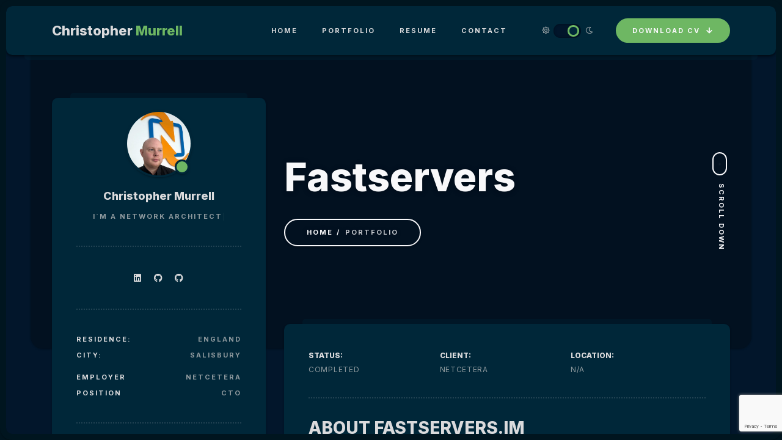

--- FILE ---
content_type: text/html; charset=UTF-8
request_url: https://chrismurrell.net/portfolio/fastservers/
body_size: 12125
content:
<!doctype html>
<html dir="ltr" lang="en-US"
	prefix="og: https://ogp.me/ns#" >
<head>
	<!-- Meta Data -->
	<meta charset="UTF-8">
	<meta http-equiv="X-UA-Compatible" content="IE=edge">
	<meta name="viewport" content="width=device-width, initial-scale=1">
	<link rel="profile" href="https://gmpg.org/xfn/11">

	<title>Fastservers - Chris Murrell</title>

		<!-- All in One SEO 4.2.4 - aioseo.com -->
		<meta name="description" content="Status:CompletedClient:NetceteraLocation:N/AABOUT FASTSERVERS.IMNetcetera are proud to announce the launch of their new website for Dedicated Servers offering both Budget Dedicated Servers and Performance Dedicated Servers. To celebrate we are offering a massive 50% discount on all products!Check out https://www.fastservers.im/WHY YOU SHOULD CHOOSE FASTSERVERS.IMTrue 24/7×365 Support100% Owned EquipmentEnterprise Grade EquipmentEnterprise SSD DrivesFree DDoS Protection IncludedManagement Control PanelAdditional" />
		<meta name="robots" content="max-image-preview:large" />
		<link rel="canonical" href="https://chrismurrell.net/portfolio/fastservers/" />
		<meta name="generator" content="All in One SEO (AIOSEO) 4.2.4 " />
		<meta property="og:locale" content="en_US" />
		<meta property="og:site_name" content="Chris Murrell - Just another WordPress site" />
		<meta property="og:type" content="article" />
		<meta property="og:title" content="Fastservers - Chris Murrell" />
		<meta property="og:description" content="Status:CompletedClient:NetceteraLocation:N/AABOUT FASTSERVERS.IMNetcetera are proud to announce the launch of their new website for Dedicated Servers offering both Budget Dedicated Servers and Performance Dedicated Servers. To celebrate we are offering a massive 50% discount on all products!Check out https://www.fastservers.im/WHY YOU SHOULD CHOOSE FASTSERVERS.IMTrue 24/7×365 Support100% Owned EquipmentEnterprise Grade EquipmentEnterprise SSD DrivesFree DDoS Protection IncludedManagement Control PanelAdditional" />
		<meta property="og:url" content="https://chrismurrell.net/portfolio/fastservers/" />
		<meta property="article:published_time" content="2022-08-21T10:32:04+00:00" />
		<meta property="article:modified_time" content="2022-08-21T10:33:51+00:00" />
		<meta name="twitter:card" content="summary_large_image" />
		<meta name="twitter:title" content="Fastservers - Chris Murrell" />
		<meta name="twitter:description" content="Status:CompletedClient:NetceteraLocation:N/AABOUT FASTSERVERS.IMNetcetera are proud to announce the launch of their new website for Dedicated Servers offering both Budget Dedicated Servers and Performance Dedicated Servers. To celebrate we are offering a massive 50% discount on all products!Check out https://www.fastservers.im/WHY YOU SHOULD CHOOSE FASTSERVERS.IMTrue 24/7×365 Support100% Owned EquipmentEnterprise Grade EquipmentEnterprise SSD DrivesFree DDoS Protection IncludedManagement Control PanelAdditional" />
		<script type="application/ld+json" class="aioseo-schema">
			{"@context":"https:\/\/schema.org","@graph":[{"@type":"WebSite","@id":"https:\/\/chrismurrell.net\/#website","url":"https:\/\/chrismurrell.net\/","name":"Chris Murrell","description":"Just another WordPress site","inLanguage":"en-US","publisher":{"@id":"https:\/\/chrismurrell.net\/#organization"}},{"@type":"Organization","@id":"https:\/\/chrismurrell.net\/#organization","name":"Chris Murrell","url":"https:\/\/chrismurrell.net\/"},{"@type":"BreadcrumbList","@id":"https:\/\/chrismurrell.net\/portfolio\/fastservers\/#breadcrumblist","itemListElement":[{"@type":"ListItem","@id":"https:\/\/chrismurrell.net\/#listItem","position":1,"item":{"@type":"WebPage","@id":"https:\/\/chrismurrell.net\/","name":"Home","description":"My Story I started my own Game Server Provider (GSP) company when i was 16 years old and then sold my business to Fragnet.net of which i was hired as full time technical support contractor dealing with every day support tickets and server maintenance, installs and set-ups along with other projects. I then worked for","url":"https:\/\/chrismurrell.net\/"},"nextItem":"https:\/\/chrismurrell.net\/portfolio\/fastservers\/#listItem"},{"@type":"ListItem","@id":"https:\/\/chrismurrell.net\/portfolio\/fastservers\/#listItem","position":2,"item":{"@type":"WebPage","@id":"https:\/\/chrismurrell.net\/portfolio\/fastservers\/","name":"Fastservers","description":"Status:CompletedClient:NetceteraLocation:N\/AABOUT FASTSERVERS.IMNetcetera are proud to announce the launch of their new website for Dedicated Servers offering both Budget Dedicated Servers and Performance Dedicated Servers. To celebrate we are offering a massive 50% discount on all products!Check out https:\/\/www.fastservers.im\/WHY YOU SHOULD CHOOSE FASTSERVERS.IMTrue 24\/7\u00d7365 Support100% Owned EquipmentEnterprise Grade EquipmentEnterprise SSD DrivesFree DDoS Protection IncludedManagement Control PanelAdditional","url":"https:\/\/chrismurrell.net\/portfolio\/fastservers\/"},"previousItem":"https:\/\/chrismurrell.net\/#listItem"}]},{"@type":"Person","@id":"https:\/\/chrismurrell.net\/author\/chris\/#author","url":"https:\/\/chrismurrell.net\/author\/chris\/","name":"admin","image":{"@type":"ImageObject","@id":"https:\/\/chrismurrell.net\/portfolio\/fastservers\/#authorImage","url":"https:\/\/secure.gravatar.com\/avatar\/383922bf8f7ebd71e651263b23c7487b3a49cddfc61547d2dbf00ab86c0cbe57?s=96&d=mm&r=g","width":96,"height":96,"caption":"admin"}},{"@type":"WebPage","@id":"https:\/\/chrismurrell.net\/portfolio\/fastservers\/#webpage","url":"https:\/\/chrismurrell.net\/portfolio\/fastservers\/","name":"Fastservers - Chris Murrell","description":"Status:CompletedClient:NetceteraLocation:N\/AABOUT FASTSERVERS.IMNetcetera are proud to announce the launch of their new website for Dedicated Servers offering both Budget Dedicated Servers and Performance Dedicated Servers. To celebrate we are offering a massive 50% discount on all products!Check out https:\/\/www.fastservers.im\/WHY YOU SHOULD CHOOSE FASTSERVERS.IMTrue 24\/7\u00d7365 Support100% Owned EquipmentEnterprise Grade EquipmentEnterprise SSD DrivesFree DDoS Protection IncludedManagement Control PanelAdditional","inLanguage":"en-US","isPartOf":{"@id":"https:\/\/chrismurrell.net\/#website"},"breadcrumb":{"@id":"https:\/\/chrismurrell.net\/portfolio\/fastservers\/#breadcrumblist"},"author":"https:\/\/chrismurrell.net\/author\/chris\/#author","creator":"https:\/\/chrismurrell.net\/author\/chris\/#author","image":{"@type":"ImageObject","@id":"https:\/\/chrismurrell.net\/#mainImage","url":"https:\/\/chrismurrell.net\/wp-content\/uploads\/2022\/08\/Screenshot-2022-08-21-at-11-31-09-Budget-Dedicated-Servers-Performance-Dedicated-Servers-fastservers.im_.png","width":1920,"height":917},"primaryImageOfPage":{"@id":"https:\/\/chrismurrell.net\/portfolio\/fastservers\/#mainImage"},"datePublished":"2022-08-21T10:32:04+00:00","dateModified":"2022-08-21T10:33:51+00:00"}]}
		</script>
		<!-- All in One SEO -->

<link rel='dns-prefetch' href='//www.google.com' />
<link rel='dns-prefetch' href='//fonts.googleapis.com' />
<link rel="alternate" type="application/rss+xml" title="Chris Murrell &raquo; Feed" href="https://chrismurrell.net/feed/" />
<link rel="alternate" type="application/rss+xml" title="Chris Murrell &raquo; Comments Feed" href="https://chrismurrell.net/comments/feed/" />
<link rel="alternate" title="oEmbed (JSON)" type="application/json+oembed" href="https://chrismurrell.net/wp-json/oembed/1.0/embed?url=https%3A%2F%2Fchrismurrell.net%2Fportfolio%2Ffastservers%2F" />
<link rel="alternate" title="oEmbed (XML)" type="text/xml+oembed" href="https://chrismurrell.net/wp-json/oembed/1.0/embed?url=https%3A%2F%2Fchrismurrell.net%2Fportfolio%2Ffastservers%2F&#038;format=xml" />
		<!-- This site uses the Google Analytics by MonsterInsights plugin v8.10.1 - Using Analytics tracking - https://www.monsterinsights.com/ -->
		<!-- Note: MonsterInsights is not currently configured on this site. The site owner needs to authenticate with Google Analytics in the MonsterInsights settings panel. -->
					<!-- No UA code set -->
				<!-- / Google Analytics by MonsterInsights -->
		<style id='wp-img-auto-sizes-contain-inline-css' type='text/css'>
img:is([sizes=auto i],[sizes^="auto," i]){contain-intrinsic-size:3000px 1500px}
/*# sourceURL=wp-img-auto-sizes-contain-inline-css */
</style>
<link rel='stylesheet' id='trueman-plugin-frontend-widget-style-css' href='https://chrismurrell.net/wp-content/plugins/trueman-plugin/elementor/assets/css/style.css?ver=1' type='text/css' media='all' />
<style id='wp-emoji-styles-inline-css' type='text/css'>

	img.wp-smiley, img.emoji {
		display: inline !important;
		border: none !important;
		box-shadow: none !important;
		height: 1em !important;
		width: 1em !important;
		margin: 0 0.07em !important;
		vertical-align: -0.1em !important;
		background: none !important;
		padding: 0 !important;
	}
/*# sourceURL=wp-emoji-styles-inline-css */
</style>
<link rel='stylesheet' id='wp-block-library-css' href='https://chrismurrell.net/wp-includes/css/dist/block-library/style.min.css?ver=6.9' type='text/css' media='all' />
<style id='global-styles-inline-css' type='text/css'>
:root{--wp--preset--aspect-ratio--square: 1;--wp--preset--aspect-ratio--4-3: 4/3;--wp--preset--aspect-ratio--3-4: 3/4;--wp--preset--aspect-ratio--3-2: 3/2;--wp--preset--aspect-ratio--2-3: 2/3;--wp--preset--aspect-ratio--16-9: 16/9;--wp--preset--aspect-ratio--9-16: 9/16;--wp--preset--color--black: #000000;--wp--preset--color--cyan-bluish-gray: #abb8c3;--wp--preset--color--white: #ffffff;--wp--preset--color--pale-pink: #f78da7;--wp--preset--color--vivid-red: #cf2e2e;--wp--preset--color--luminous-vivid-orange: #ff6900;--wp--preset--color--luminous-vivid-amber: #fcb900;--wp--preset--color--light-green-cyan: #7bdcb5;--wp--preset--color--vivid-green-cyan: #00d084;--wp--preset--color--pale-cyan-blue: #8ed1fc;--wp--preset--color--vivid-cyan-blue: #0693e3;--wp--preset--color--vivid-purple: #9b51e0;--wp--preset--gradient--vivid-cyan-blue-to-vivid-purple: linear-gradient(135deg,rgb(6,147,227) 0%,rgb(155,81,224) 100%);--wp--preset--gradient--light-green-cyan-to-vivid-green-cyan: linear-gradient(135deg,rgb(122,220,180) 0%,rgb(0,208,130) 100%);--wp--preset--gradient--luminous-vivid-amber-to-luminous-vivid-orange: linear-gradient(135deg,rgb(252,185,0) 0%,rgb(255,105,0) 100%);--wp--preset--gradient--luminous-vivid-orange-to-vivid-red: linear-gradient(135deg,rgb(255,105,0) 0%,rgb(207,46,46) 100%);--wp--preset--gradient--very-light-gray-to-cyan-bluish-gray: linear-gradient(135deg,rgb(238,238,238) 0%,rgb(169,184,195) 100%);--wp--preset--gradient--cool-to-warm-spectrum: linear-gradient(135deg,rgb(74,234,220) 0%,rgb(151,120,209) 20%,rgb(207,42,186) 40%,rgb(238,44,130) 60%,rgb(251,105,98) 80%,rgb(254,248,76) 100%);--wp--preset--gradient--blush-light-purple: linear-gradient(135deg,rgb(255,206,236) 0%,rgb(152,150,240) 100%);--wp--preset--gradient--blush-bordeaux: linear-gradient(135deg,rgb(254,205,165) 0%,rgb(254,45,45) 50%,rgb(107,0,62) 100%);--wp--preset--gradient--luminous-dusk: linear-gradient(135deg,rgb(255,203,112) 0%,rgb(199,81,192) 50%,rgb(65,88,208) 100%);--wp--preset--gradient--pale-ocean: linear-gradient(135deg,rgb(255,245,203) 0%,rgb(182,227,212) 50%,rgb(51,167,181) 100%);--wp--preset--gradient--electric-grass: linear-gradient(135deg,rgb(202,248,128) 0%,rgb(113,206,126) 100%);--wp--preset--gradient--midnight: linear-gradient(135deg,rgb(2,3,129) 0%,rgb(40,116,252) 100%);--wp--preset--font-size--small: 13px;--wp--preset--font-size--medium: 20px;--wp--preset--font-size--large: 36px;--wp--preset--font-size--x-large: 42px;--wp--preset--spacing--20: 0.44rem;--wp--preset--spacing--30: 0.67rem;--wp--preset--spacing--40: 1rem;--wp--preset--spacing--50: 1.5rem;--wp--preset--spacing--60: 2.25rem;--wp--preset--spacing--70: 3.38rem;--wp--preset--spacing--80: 5.06rem;--wp--preset--shadow--natural: 6px 6px 9px rgba(0, 0, 0, 0.2);--wp--preset--shadow--deep: 12px 12px 50px rgba(0, 0, 0, 0.4);--wp--preset--shadow--sharp: 6px 6px 0px rgba(0, 0, 0, 0.2);--wp--preset--shadow--outlined: 6px 6px 0px -3px rgb(255, 255, 255), 6px 6px rgb(0, 0, 0);--wp--preset--shadow--crisp: 6px 6px 0px rgb(0, 0, 0);}:where(.is-layout-flex){gap: 0.5em;}:where(.is-layout-grid){gap: 0.5em;}body .is-layout-flex{display: flex;}.is-layout-flex{flex-wrap: wrap;align-items: center;}.is-layout-flex > :is(*, div){margin: 0;}body .is-layout-grid{display: grid;}.is-layout-grid > :is(*, div){margin: 0;}:where(.wp-block-columns.is-layout-flex){gap: 2em;}:where(.wp-block-columns.is-layout-grid){gap: 2em;}:where(.wp-block-post-template.is-layout-flex){gap: 1.25em;}:where(.wp-block-post-template.is-layout-grid){gap: 1.25em;}.has-black-color{color: var(--wp--preset--color--black) !important;}.has-cyan-bluish-gray-color{color: var(--wp--preset--color--cyan-bluish-gray) !important;}.has-white-color{color: var(--wp--preset--color--white) !important;}.has-pale-pink-color{color: var(--wp--preset--color--pale-pink) !important;}.has-vivid-red-color{color: var(--wp--preset--color--vivid-red) !important;}.has-luminous-vivid-orange-color{color: var(--wp--preset--color--luminous-vivid-orange) !important;}.has-luminous-vivid-amber-color{color: var(--wp--preset--color--luminous-vivid-amber) !important;}.has-light-green-cyan-color{color: var(--wp--preset--color--light-green-cyan) !important;}.has-vivid-green-cyan-color{color: var(--wp--preset--color--vivid-green-cyan) !important;}.has-pale-cyan-blue-color{color: var(--wp--preset--color--pale-cyan-blue) !important;}.has-vivid-cyan-blue-color{color: var(--wp--preset--color--vivid-cyan-blue) !important;}.has-vivid-purple-color{color: var(--wp--preset--color--vivid-purple) !important;}.has-black-background-color{background-color: var(--wp--preset--color--black) !important;}.has-cyan-bluish-gray-background-color{background-color: var(--wp--preset--color--cyan-bluish-gray) !important;}.has-white-background-color{background-color: var(--wp--preset--color--white) !important;}.has-pale-pink-background-color{background-color: var(--wp--preset--color--pale-pink) !important;}.has-vivid-red-background-color{background-color: var(--wp--preset--color--vivid-red) !important;}.has-luminous-vivid-orange-background-color{background-color: var(--wp--preset--color--luminous-vivid-orange) !important;}.has-luminous-vivid-amber-background-color{background-color: var(--wp--preset--color--luminous-vivid-amber) !important;}.has-light-green-cyan-background-color{background-color: var(--wp--preset--color--light-green-cyan) !important;}.has-vivid-green-cyan-background-color{background-color: var(--wp--preset--color--vivid-green-cyan) !important;}.has-pale-cyan-blue-background-color{background-color: var(--wp--preset--color--pale-cyan-blue) !important;}.has-vivid-cyan-blue-background-color{background-color: var(--wp--preset--color--vivid-cyan-blue) !important;}.has-vivid-purple-background-color{background-color: var(--wp--preset--color--vivid-purple) !important;}.has-black-border-color{border-color: var(--wp--preset--color--black) !important;}.has-cyan-bluish-gray-border-color{border-color: var(--wp--preset--color--cyan-bluish-gray) !important;}.has-white-border-color{border-color: var(--wp--preset--color--white) !important;}.has-pale-pink-border-color{border-color: var(--wp--preset--color--pale-pink) !important;}.has-vivid-red-border-color{border-color: var(--wp--preset--color--vivid-red) !important;}.has-luminous-vivid-orange-border-color{border-color: var(--wp--preset--color--luminous-vivid-orange) !important;}.has-luminous-vivid-amber-border-color{border-color: var(--wp--preset--color--luminous-vivid-amber) !important;}.has-light-green-cyan-border-color{border-color: var(--wp--preset--color--light-green-cyan) !important;}.has-vivid-green-cyan-border-color{border-color: var(--wp--preset--color--vivid-green-cyan) !important;}.has-pale-cyan-blue-border-color{border-color: var(--wp--preset--color--pale-cyan-blue) !important;}.has-vivid-cyan-blue-border-color{border-color: var(--wp--preset--color--vivid-cyan-blue) !important;}.has-vivid-purple-border-color{border-color: var(--wp--preset--color--vivid-purple) !important;}.has-vivid-cyan-blue-to-vivid-purple-gradient-background{background: var(--wp--preset--gradient--vivid-cyan-blue-to-vivid-purple) !important;}.has-light-green-cyan-to-vivid-green-cyan-gradient-background{background: var(--wp--preset--gradient--light-green-cyan-to-vivid-green-cyan) !important;}.has-luminous-vivid-amber-to-luminous-vivid-orange-gradient-background{background: var(--wp--preset--gradient--luminous-vivid-amber-to-luminous-vivid-orange) !important;}.has-luminous-vivid-orange-to-vivid-red-gradient-background{background: var(--wp--preset--gradient--luminous-vivid-orange-to-vivid-red) !important;}.has-very-light-gray-to-cyan-bluish-gray-gradient-background{background: var(--wp--preset--gradient--very-light-gray-to-cyan-bluish-gray) !important;}.has-cool-to-warm-spectrum-gradient-background{background: var(--wp--preset--gradient--cool-to-warm-spectrum) !important;}.has-blush-light-purple-gradient-background{background: var(--wp--preset--gradient--blush-light-purple) !important;}.has-blush-bordeaux-gradient-background{background: var(--wp--preset--gradient--blush-bordeaux) !important;}.has-luminous-dusk-gradient-background{background: var(--wp--preset--gradient--luminous-dusk) !important;}.has-pale-ocean-gradient-background{background: var(--wp--preset--gradient--pale-ocean) !important;}.has-electric-grass-gradient-background{background: var(--wp--preset--gradient--electric-grass) !important;}.has-midnight-gradient-background{background: var(--wp--preset--gradient--midnight) !important;}.has-small-font-size{font-size: var(--wp--preset--font-size--small) !important;}.has-medium-font-size{font-size: var(--wp--preset--font-size--medium) !important;}.has-large-font-size{font-size: var(--wp--preset--font-size--large) !important;}.has-x-large-font-size{font-size: var(--wp--preset--font-size--x-large) !important;}
/*# sourceURL=global-styles-inline-css */
</style>

<style id='classic-theme-styles-inline-css' type='text/css'>
/*! This file is auto-generated */
.wp-block-button__link{color:#fff;background-color:#32373c;border-radius:9999px;box-shadow:none;text-decoration:none;padding:calc(.667em + 2px) calc(1.333em + 2px);font-size:1.125em}.wp-block-file__button{background:#32373c;color:#fff;text-decoration:none}
/*# sourceURL=/wp-includes/css/classic-themes.min.css */
</style>
<link rel='stylesheet' id='contact-form-7-css' href='https://chrismurrell.net/wp-content/plugins/contact-form-7/includes/css/styles.css?ver=5.6.2' type='text/css' media='all' />
<link rel='stylesheet' id='trueman-fonts-css' href='https://fonts.googleapis.com/css2?family=Inter:wght@100;200;300;400;500;600;700;800&#038;display=swap' type='text/css' media='all' />
<link rel='stylesheet' id='bootstrap-css' href='https://chrismurrell.net/wp-content/themes/trueman/assets/css/bootstrap.css?ver=6.9' type='text/css' media='all' />
<link rel='stylesheet' id='trueman-fontawesome-4-css' href='https://chrismurrell.net/wp-content/themes/trueman/assets/fonts/font-awesome/css/font-awesome-4.7.css?ver=6.9' type='text/css' media='all' />
<link rel='stylesheet' id='trueman-fontawesome-css' href='https://chrismurrell.net/wp-content/themes/trueman/assets/fonts/font-awesome/css/font-awesome.css?ver=6.9' type='text/css' media='all' />
<link rel='stylesheet' id='trueman-swiper-css' href='https://chrismurrell.net/wp-content/themes/trueman/assets/css/swiper.css?ver=6.9' type='text/css' media='all' />
<link rel='stylesheet' id='magnific-popup-css' href='https://chrismurrell.net/wp-content/themes/trueman/assets/css/magnific-popup.css?ver=6.9' type='text/css' media='all' />
<link rel='stylesheet' id='trueman-style-css' href='https://chrismurrell.net/wp-content/themes/trueman/style.css?ver=6.9' type='text/css' media='all' />
<link rel='stylesheet' id='trueman-ui-css' href='https://chrismurrell.net/wp-content/themes/trueman/assets/css/ui-dark.css?ver=6.9' type='text/css' media='all' />
<link rel='stylesheet' id='slb_core-css' href='https://chrismurrell.net/wp-content/plugins/simple-lightbox/client/css/app.css?ver=2.8.1' type='text/css' media='all' />
<link rel='stylesheet' id='elementor-icons-css' href='https://chrismurrell.net/wp-content/plugins/elementor/assets/lib/eicons/css/elementor-icons.min.css?ver=5.16.0' type='text/css' media='all' />
<link rel='stylesheet' id='elementor-frontend-css' href='https://chrismurrell.net/wp-content/plugins/elementor/assets/css/frontend-lite.min.css?ver=3.7.1' type='text/css' media='all' />
<link rel='stylesheet' id='elementor-post-7-css' href='https://chrismurrell.net/wp-content/uploads/elementor/css/post-7.css?ver=1661000353' type='text/css' media='all' />
<link rel='stylesheet' id='google-fonts-1-css' href='https://fonts.googleapis.com/css?family=Roboto%3A100%2C100italic%2C200%2C200italic%2C300%2C300italic%2C400%2C400italic%2C500%2C500italic%2C600%2C600italic%2C700%2C700italic%2C800%2C800italic%2C900%2C900italic%7CRoboto+Slab%3A100%2C100italic%2C200%2C200italic%2C300%2C300italic%2C400%2C400italic%2C500%2C500italic%2C600%2C600italic%2C700%2C700italic%2C800%2C800italic%2C900%2C900italic&#038;display=auto&#038;ver=6.9' type='text/css' media='all' />
<script type="text/javascript" src="https://chrismurrell.net/wp-includes/js/jquery/jquery.min.js?ver=3.7.1" id="jquery-core-js"></script>
<script type="text/javascript" src="https://chrismurrell.net/wp-includes/js/jquery/jquery-migrate.min.js?ver=3.4.1" id="jquery-migrate-js"></script>
<link rel="https://api.w.org/" href="https://chrismurrell.net/wp-json/" /><link rel="alternate" title="JSON" type="application/json" href="https://chrismurrell.net/wp-json/wp/v2/portfolio/1123" /><link rel="EditURI" type="application/rsd+xml" title="RSD" href="https://chrismurrell.net/xmlrpc.php?rsd" />
<meta name="generator" content="WordPress 6.9" />
<link rel='shortlink' href='https://chrismurrell.net/?p=1123' />
<meta name="cdp-version" content="1.3.0" />
<style>

	
	
	
	
	
	
	
	
	
	
	
	
	
	
	
	
	
</style>

<link rel="icon" href="https://chrismurrell.net/wp-content/uploads/2022/08/favicon-96x96-1.png" sizes="32x32" />
<link rel="icon" href="https://chrismurrell.net/wp-content/uploads/2022/08/favicon-96x96-1.png" sizes="192x192" />
<link rel="apple-touch-icon" href="https://chrismurrell.net/wp-content/uploads/2022/08/favicon-96x96-1.png" />
<meta name="msapplication-TileImage" content="https://chrismurrell.net/wp-content/uploads/2022/08/favicon-96x96-1.png" />
</head>

<body class="wp-singular portfolio-template-default single single-portfolio postid-1123 wp-theme-trueman trm-default-layout elementor-default elementor-kit-7 elementor-page elementor-page-1123">
		  
  <!-- app wrapper -->
  <div class="trm-app-frame">

		    <!-- page preloader -->
    <div class="trm-preloader">
      <div class="trm-holder">
        <div class="preloader">
          <div></div>
          <div></div>
          <div></div>
          <div></div>
          <div></div>
          <div></div>
          <div></div>
          <div></div>
          <div></div>
          <div></div>
        </div>
      </div>
    </div>
    <!-- page preloader end -->
		
    <!-- change mode preloader -->
    <div class="trm-mode-swich-animation-frame">
      <div class="trm-mode-swich-animation trm-active">
        <i class="far fa-sun"></i>
        <div class="trm-horizon"></div>
        <i class="far fa-moon"></i>
      </div>
    </div>
    <!-- change mode preloader end -->

    <!-- scroll container -->
    <div id="trm-dynamic-content" class="trm-swup-animation">
      <div id="trm-scroll-container" class="trm-scroll-container" data-scroll-container>
        <div id="content" class="trm-scroll-section" data-scroll-section>

					
          <!-- top bar -->
          <div class="trm-top-bar" data-scroll data-scroll-sticky data-scroll-target="#content" data-scroll-offset="-10">
            <div class="container">
              <div class="trm-left-side">
                <!-- logo -->
                <a href="https://chrismurrell.net/" title="Chris Murrell" class="trm-logo-frame trm-anima-link">
																		<span class="trm-logo-text">
										Christopher <span>Murrell</span>
									</span>
									                </a>
                <!-- logo end -->
              </div>
              <div class="trm-right-side">

                <!-- menu -->
                <div class="trm-menu">
									<nav class="menu-main-menu-container"><ul id="menu-main-menu" class="main-menu"><li id="menu-item-552" class=" menu-item menu-item-type-post_type menu-item-object-page menu-item-home"><a href="https://chrismurrell.net/">Home</a></li>
<li id="menu-item-831" class=" menu-item menu-item-type-post_type menu-item-object-page"><a href="https://chrismurrell.net/portfolio/">Portfolio</a></li>
<li id="menu-item-199" class=" menu-item menu-item-type-post_type menu-item-object-page"><a href="https://chrismurrell.net/resume/">Resume</a></li>
<li id="menu-item-198" class=" menu-item menu-item-type-post_type menu-item-object-page"><a href="https://chrismurrell.net/contact/">Contact</a></li>
</ul></nav>                </div>
                <!-- menu end -->

								                <!-- mode switcher place -->
                <div class="trm-mode-switcher-place" data-ui="dark"  data-ui-dir="https://chrismurrell.net/wp-content/themes/trueman"></div>
                <!-- mode switcher place end -->
								
																                <!-- action button -->
                <a href="https://chrismurrell.net/Christopher-Murrell.pdf" download class="trm-btn trm-btn-sm">
									Download cv									<i class="fas fa-arrow-down"></i>
								</a>
                <!-- action button end -->
							  								              </div>
              <div class="trm-menu-btn"><span></span></div>
            </div>
          </div>
          <!-- top bar end -->

          <div class="trm-content-start">
            
<!-- banner -->
<div class="trm-banner" data-scroll data-scroll-direction="vertical" data-scroll-speed="-1">
      
  
  
  <!-- banner content -->
  <div class="trm-banner-content trm-overlay">

    <div class="container" data-scroll data-scroll-direction="vertical" data-scroll-speed="1">
      <div class="row">
                <div class="col-lg-4"></div>
        <div class="col-lg-8">
        
          <!-- banner title -->
          <div class="trm-banner-text">
                                    <h1 class="trm-mb-30">Fastservers</h1>
                                    <ul class="trm-breadcrumbs trm-label"><li><a href="https://chrismurrell.net/" title="Chris Murrell" class="trm-anima-link">Home</a></li><li><span>Portfolio</span></li></ul>          </div>
          <!-- banner title end -->

                    <!-- scroll hint -->
          <a href="#about-triger" data-scroll-to="#about-triger" data-scroll-offset="-130" class="trm-scroll-hint-frame">
            <div class="trm-scroll-hint"></div>
            <span class="trm-label">Scroll down</span>
          </a>
          <!-- scroll hint end -->
          
        </div>
      </div>
    </div>

  </div>
  <!-- banner content end -->

</div>
<!-- banner end -->

            <div class="container">
              <div class="row">
								                <div class="col-lg-4">
                  
<!-- main card -->
<div class="trm-main-card-frame trm-sidebar">
    <div class="trm-main-card" data-scroll data-scroll-repeat data-scroll-sticky data-scroll-target="#content" data-scroll-offset="60">
    <div class="trm-main-card-inner">
    <!-- card header -->
    <div class="trm-mc-header">
      <div class="trm-avatar-frame trm-mb-20">
        <img class="trm-avatar" src="https://chrismurrell.net/wp-content/uploads/2022/08/IMG_4170.jpg" alt="Christopher Murrell">
                <div class="trm-dot" data-text="Available for hire"></div>
              </div>
      <h5 class="trm-name trm-mb-15">Christopher Murrell</h5>
            <div class="trm-label">
        I`m a                        <span class="trm-typed-text" data-text="Network Architect|Server Administrator|Team Manager|Virtual Infrastructure Desginer"></span>
              </div>
          </div>
    <!-- card header end -->

    <div class="trm-divider trm-mb-40 trm-mt-40"></div>

        <!-- sidebar social -->
    <div class="trm-social">
            <a href="https://www.linkedin.com/in/chrismurrell/" target="_blank" title="Linkedin">
        <i class="fab fa-linkedin"></i>      </a>
            <a href="https://chris-murrell.gitbook.io/" target="_blank" title="GitBook">
        <i class="fab fa-github"></i>      </a>
            <a href="https://github.com/CobbyJ" target="_blank" title="GitHub">
        <i class="fab fa-github"></i>      </a>
          </div>
    <!-- sidebar social end -->

    <div class="trm-divider trm-mb-40 trm-mt-40"></div>
    
        <!-- info -->
    <ul class="trm-table trm-mb-20">
            <li>
        <div class="trm-label">Residence:</div>
        <div class="trm-label trm-label-light">England</div>
      </li>
            <li>
        <div class="trm-label">City:</div>
        <div class="trm-label trm-label-light">Salisbury</div>
      </li>
            <li>
        <div class="trm-label"></div>
        <div class="trm-label trm-label-light"></div>
      </li>
            <li>
        <div class="trm-label">Employer</div>
        <div class="trm-label trm-label-light">Netcetera</div>
      </li>
            <li>
        <div class="trm-label">Position</div>
        <div class="trm-label trm-label-light">CTO</div>
      </li>
          </ul>
    <!-- info end -->

    <div class="trm-divider trm-mb-40 trm-mt-40"></div>
    
        <!-- action button -->
    <div class="text-center">
            <a href="#trm-order" class="trm-btn">Contact me <i class="fas fa-envelope"></i></a>
          </div>
    <!-- action button end -->
        </div>
  </div>
  </div>
<!-- main card end -->
                </div>
                <div class="col-lg-8">
								                  <!-- content -->
                  <div class="trm-content" id="trm-content">

                    <div data-scroll data-scroll-repeat data-scroll-offset="500" id="about-triger"></div>
	
			<!-- container -->
		<div class="container-fluid">

		<!-- row -->
		<div class="row p-30-0">

		  <!-- col -->
		  <div class="col-lg-12">

		    <!-- section title -->
		    <div class="art-section-title">
		      <!-- title frame -->
		      <div class="art-title-frame">
		        <!-- title -->
		        <h1>Fastservers</h1>
		      </div>
		      <!-- title frame end -->
		      <!-- right frame -->
		      <div class="art-right-frame">
		        <div class="art-project-category">Websites</div>		      </div>
		      <!-- right frame end -->
		    </div>
		    <!-- section title end -->

		  </div>
		  <!-- col end -->
		</div>
        <!-- row end -->

        </div>
        <!-- container end -->

		<div id="post-1123" class="post-1123 portfolio type-portfolio status-publish has-post-thumbnail hentry portfolio_categories-websites">
					<div data-elementor-type="wp-post" data-elementor-id="1123" class="elementor elementor-1123">
									<section class="elementor-section elementor-top-section elementor-element elementor-element-300788b elementor-section-full_width elementor-section-height-default elementor-section-height-default" data-id="300788b" data-element_type="section">
						<div class="elementor-container elementor-column-gap-no">
					<div class="elementor-column elementor-col-100 elementor-top-column elementor-element elementor-element-1947c04" data-id="1947c04" data-element_type="column">
			<div class="elementor-widget-wrap elementor-element-populated">
								<div class="elementor-element elementor-element-ec79118 elementor-widget elementor-widget-trueman-custom-text" data-id="ec79118" data-element_type="widget" data-widget_type="trueman-custom-text.default">
				<div class="elementor-widget-container">
			
		<!-- text -->
    <div class="row">
      <div class="col-lg-12">
      	
                <!-- quote -->
        <div class="trm-card trm-publication">
					<div class="content-box">
						<div class="single-post-text trm-text--t">
							<div >
		          	<ul><li><h6>Status:</h6><p>Completed</p></li><li><h6>Client:</h6><p>Netcetera</p></li><li><h6>Location:</h6><p>N/A</p></li></ul><h3>ABOUT FASTSERVERS.IM</h3><div>Netcetera are proud to announce the launch of their new website for Dedicated Servers offering both Budget Dedicated Servers and Performance Dedicated Servers. To celebrate we are offering a massive 50% discount on all products!</div><div>Check out <a href="https://www.fastservers.im/" target="_blank" rel="noopener">https://www.fastservers.im/</a></div><h3>WHY YOU SHOULD CHOOSE FASTSERVERS.IM</h3><ul><li>True 24/7×365 Support</li><li>100% Owned Equipment</li><li>Enterprise Grade Equipment</li><li>Enterprise SSD Drives</li><li>Free DDoS Protection Included</li><li>Management Control Panel</li><li>Additional IPv4 Available</li><li>Additional IPv6 Available</li></ul><p> </p>		        	</div>
						</div>
				  </div>
        </div>
        <!-- quote end -->
        
      </div>
    </div>
    <!-- text end -->

				</div>
				</div>
					</div>
		</div>
							</div>
		</section>
				<section class="elementor-section elementor-top-section elementor-element elementor-element-a2243eb elementor-section-boxed elementor-section-height-default elementor-section-height-default" data-id="a2243eb" data-element_type="section">
						<div class="elementor-container elementor-column-gap-default">
					<div class="elementor-column elementor-col-100 elementor-top-column elementor-element elementor-element-4ee1423" data-id="4ee1423" data-element_type="column">
			<div class="elementor-widget-wrap elementor-element-populated">
								<div class="elementor-element elementor-element-45fd6b4 elementor-widget elementor-widget-image" data-id="45fd6b4" data-element_type="widget" data-widget_type="image.default">
				<div class="elementor-widget-container">
			<style>/*! elementor - v3.7.1 - 14-08-2022 */
.elementor-widget-image{text-align:center}.elementor-widget-image a{display:inline-block}.elementor-widget-image a img[src$=".svg"]{width:48px}.elementor-widget-image img{vertical-align:middle;display:inline-block}</style>													<a href="https://chrismurrell.net/wp-content/uploads/2022/08/Screenshot-2022-08-21-at-11-28-46-Budget-Dedicated-Servers-Performance-Dedicated-Servers-fastservers.im_.png" data-elementor-open-lightbox="yes" data-elementor-lightbox-title="Fastservers" e-action-hash="#elementor-action%3Aaction%3Dlightbox%26settings%[base64]%3D%3D" data-slb-active="1" data-slb-asset="2014913120" data-slb-internal="0" data-slb-group="1123">
							<img fetchpriority="high" decoding="async" width="598" height="1024" src="https://chrismurrell.net/wp-content/uploads/2022/08/Screenshot-2022-08-21-at-11-28-46-Budget-Dedicated-Servers-Performance-Dedicated-Servers-fastservers.im_-598x1024.png" class="attachment-large size-large" alt="" srcset="https://chrismurrell.net/wp-content/uploads/2022/08/Screenshot-2022-08-21-at-11-28-46-Budget-Dedicated-Servers-Performance-Dedicated-Servers-fastservers.im_-598x1024.png 598w, https://chrismurrell.net/wp-content/uploads/2022/08/Screenshot-2022-08-21-at-11-28-46-Budget-Dedicated-Servers-Performance-Dedicated-Servers-fastservers.im_-175x300.png 175w, https://chrismurrell.net/wp-content/uploads/2022/08/Screenshot-2022-08-21-at-11-28-46-Budget-Dedicated-Servers-Performance-Dedicated-Servers-fastservers.im_-768x1315.png 768w, https://chrismurrell.net/wp-content/uploads/2022/08/Screenshot-2022-08-21-at-11-28-46-Budget-Dedicated-Servers-Performance-Dedicated-Servers-fastservers.im_-897x1536.png 897w, https://chrismurrell.net/wp-content/uploads/2022/08/Screenshot-2022-08-21-at-11-28-46-Budget-Dedicated-Servers-Performance-Dedicated-Servers-fastservers.im_-1196x2048.png 1196w, https://chrismurrell.net/wp-content/uploads/2022/08/Screenshot-2022-08-21-at-11-28-46-Budget-Dedicated-Servers-Performance-Dedicated-Servers-fastservers.im_-149x256.png 149w, https://chrismurrell.net/wp-content/uploads/2022/08/Screenshot-2022-08-21-at-11-28-46-Budget-Dedicated-Servers-Performance-Dedicated-Servers-fastservers.im_-950x1627.png 950w, https://chrismurrell.net/wp-content/uploads/2022/08/Screenshot-2022-08-21-at-11-28-46-Budget-Dedicated-Servers-Performance-Dedicated-Servers-fastservers.im_.png 1920w" sizes="(max-width: 598px) 100vw, 598px" />								</a>
															</div>
				</div>
					</div>
		</div>
							</div>
		</section>
							</div>
				</div><!-- #post-1123 -->

		
			<!-- container -->
			<div class="container-fluid">

			<!-- row -->
			<div class="row">

			  <!-- col -->
			  <div class="col-lg-12">

			    <!-- projects navigation -->
			    <div class="art-a art-pagination">
			      			      <!-- button -->
			      <a href="https://chrismurrell.net/portfolio/fastcloud/" class="art-link art-color-link art-w-chevron art-left-link trm-btn"><span>Previous project</span></a>
			      			      			      <div class="art-pagination-center art-m-hidden">
			        <a class="art-link" href="https://chrismurrell.net/gallery/">All projects</a>
			      </div>
			      			      			    </div>
			    <!-- projects navigation end -->

			  </div>
			  <!-- col end -->

			</div>
			<!-- row end -->

			</div>
			<!-- container end -->

		
	

                    <div class="trm-divider trm-mb-40"></div>

                    <!-- footer -->
                    <footer class="trm-footer trm-scroll-animation" data-scroll data-scroll-offset="50">
                      <div class="trm-label">© 2022 All Rights Reserved.</div>
                                            <div class="trm-label">
                        Email: chris@chrismurrell.net                      </div>
                                          </footer>
                    <!-- footer end -->

                  </div>
                  <!-- content end -->

                                    <!-- popup -->
                  <div id="trm-order" class="trm-order mfp-hide">
                    <div class="trm-popup-content">
                                            <img src="https://chrismurrell.net/wp-content/uploads/2022/08/IMG_4170.jpg" alt="Write me a message" />
                      
                      <div class="trm-popup-form-frame">
                        <h5 class="trm-mb-40">Write me a message</h5>
                        <div role="form" class="wpcf7" id="wpcf7-f80-o1" lang="en-US" dir="ltr">
<div class="screen-reader-response"><p role="status" aria-live="polite" aria-atomic="true"></p> <ul></ul></div>
<form action="/portfolio/fastservers/#wpcf7-f80-o1" method="post" class="wpcf7-form init" novalidate="novalidate" data-status="init">
<div style="display: none;">
<input type="hidden" name="_wpcf7" value="80" />
<input type="hidden" name="_wpcf7_version" value="5.6.2" />
<input type="hidden" name="_wpcf7_locale" value="en_US" />
<input type="hidden" name="_wpcf7_unit_tag" value="wpcf7-f80-o1" />
<input type="hidden" name="_wpcf7_container_post" value="0" />
<input type="hidden" name="_wpcf7_posted_data_hash" value="" />
<input type="hidden" name="_wpcf7_recaptcha_response" value="" />
</div>
<span class="wpcf7-form-control-wrap" data-name="your-name"><input type="text" name="your-name" value="" size="40" class="wpcf7-form-control wpcf7-text wpcf7-validates-as-required" aria-required="true" aria-invalid="false" placeholder="Name" /></span>
<span class="wpcf7-form-control-wrap" data-name="your-email"><input type="email" name="your-email" value="" size="40" class="wpcf7-form-control wpcf7-text wpcf7-email wpcf7-validates-as-required wpcf7-validates-as-email" aria-required="true" aria-invalid="false" placeholder="Email" /></span>
<span class="wpcf7-form-control-wrap" data-name="your-message"><textarea name="your-message" cols="40" rows="10" class="wpcf7-form-control wpcf7-textarea wpcf7-validates-as-required" aria-required="true" aria-invalid="false" placeholder="Message"></textarea></span>
<div class="trm-form-bottom">
  <button type="submit" class="trm-btn">Send <i class="fas fa-arrow-right"></i></button>
  <div class="trm-text-sm">* I promise the confidentiality of your personal information</div>
</div><p style="display: none !important;"><label>&#916;<textarea name="_wpcf7_ak_hp_textarea" cols="45" rows="8" maxlength="100"></textarea></label><input type="hidden" id="ak_js_1" name="_wpcf7_ak_js" value="113"/><script>document.getElementById( "ak_js_1" ).setAttribute( "value", ( new Date() ).getTime() );</script></p><div class="wpcf7-response-output" aria-hidden="true"></div></form></div>                      </div>

                    </div>
                  </div>
                  <!-- popup end -->
                                  </div>
              </div>
            </div>

          </div>

        </div>
      </div>
    </div>
    <!-- scroll container end -->

    <!-- mode switcher -->
    <div class="trm-hidden-switcher">
      <div class="trm-mode-switcher">
        <i class="far fa-sun"></i>
        <input class="tgl tgl-light" id="trm-swich" type="checkbox" checked>
        <label class="trm-swich" for="trm-swich"></label>
        <i class="far fa-moon"></i>
      </div>
    </div>
    <!-- mode switcher end -->

  </div>
  <!-- app wrapper end -->

<script type="speculationrules">
{"prefetch":[{"source":"document","where":{"and":[{"href_matches":"/*"},{"not":{"href_matches":["/wp-*.php","/wp-admin/*","/wp-content/uploads/*","/wp-content/*","/wp-content/plugins/*","/wp-content/themes/trueman/*","/*\\?(.+)"]}},{"not":{"selector_matches":"a[rel~=\"nofollow\"]"}},{"not":{"selector_matches":".no-prefetch, .no-prefetch a"}}]},"eagerness":"conservative"}]}
</script>
<script type="text/javascript" src="https://chrismurrell.net/wp-content/plugins/trueman-plugin/elementor/assets/js/front-end-widget.js?ver=6.9" id="trueman-plugin-frontend-widget-scripts-js"></script>
<script type="text/javascript" src="https://chrismurrell.net/wp-includes/js/dist/vendor/wp-polyfill.min.js?ver=3.15.0" id="wp-polyfill-js"></script>
<script type="text/javascript" id="contact-form-7-js-extra">
/* <![CDATA[ */
var wpcf7 = {"api":{"root":"https://chrismurrell.net/wp-json/","namespace":"contact-form-7/v1"}};
//# sourceURL=contact-form-7-js-extra
/* ]]> */
</script>
<script type="text/javascript" src="https://chrismurrell.net/wp-content/plugins/contact-form-7/includes/js/index.js?ver=5.6.2" id="contact-form-7-js"></script>
<script type="text/javascript" src="https://chrismurrell.net/wp-content/plugins/trueman-plugin/inc/social-share//js/rrssb.js?ver=1.0.0" id="trueman-rrssb-js"></script>
<script type="text/javascript" id="trueman-rrssb-js-after">
/* <![CDATA[ */
jQuery(document).ready(function ($) { $(".social-share").rrssb({ title: "Fastservers", url: "https://chrismurrell.net/portfolio/fastservers/" }); });
//# sourceURL=trueman-rrssb-js-after
/* ]]> */
</script>
<script type="text/javascript" src="https://chrismurrell.net/wp-content/themes/trueman/assets/js/navigation.js?ver=20151215" id="trueman-navigation-js"></script>
<script type="text/javascript" src="https://chrismurrell.net/wp-content/themes/trueman/assets/js/skip-link-focus-fix.js?ver=20151215" id="trueman-skip-link-focus-fix-js"></script>
<script type="text/javascript" src="https://chrismurrell.net/wp-content/themes/trueman/assets/js/locomotive-scroll.js?ver=1.0.0" id="locomotive-scroll-js"></script>
<script type="text/javascript" src="https://chrismurrell.net/wp-content/themes/trueman/assets/js/typing.js?ver=1.0.0" id="typing-js"></script>
<script type="text/javascript" src="https://chrismurrell.net/wp-includes/js/imagesloaded.min.js?ver=5.0.0" id="imagesloaded-js"></script>
<script type="text/javascript" src="https://chrismurrell.net/wp-content/themes/trueman/assets/js/isotope.js?ver=1.0.0" id="isotope-js"></script>
<script type="text/javascript" src="https://chrismurrell.net/wp-content/themes/trueman/assets/js/magnific-popup.js?ver=1.0.0" id="magnific-popup-js"></script>
<script type="text/javascript" src="https://chrismurrell.net/wp-content/themes/trueman/assets/js/swiper.js?ver=1.0.0" id="swiper-js"></script>
<script type="text/javascript" src="https://chrismurrell.net/wp-content/themes/trueman/assets/js/rrssb.js?ver=1.0.0" id="rrssb-js"></script>
<script type="text/javascript" src="https://chrismurrell.net/wp-content/themes/trueman/assets/js/jquery.cookie.js?ver=1.0.0" id="jquery-cookie-js"></script>
<script type="text/javascript" src="https://chrismurrell.net/wp-content/themes/trueman/assets/js/main.js?ver=1.0.0" id="trueman-main-js"></script>
<script type="text/javascript" id="swup-js-extra">
/* <![CDATA[ */
var swup_url_data = {"url":"https://chrismurrell.net/wp-content/themes/trueman"};
//# sourceURL=swup-js-extra
/* ]]> */
</script>
<script type="text/javascript" src="https://chrismurrell.net/wp-content/themes/trueman/assets/js/swup.js?ver=1.0.0" id="swup-js"></script>
<script type="text/javascript" src="https://chrismurrell.net/wp-content/themes/trueman/assets/js/SwupBodyClassPlugin.js?ver=1.0.0" id="swup-body-class-plugin-js"></script>
<script type="text/javascript" src="https://chrismurrell.net/wp-content/themes/trueman/assets/js/swup-init.js?ver=1.0.0" id="swup-init-js"></script>
<script type="text/javascript" src="https://www.google.com/recaptcha/api.js?render=6LcCE5chAAAAAL7Mr0FnOfXnvFGORfZ1iD2UjSVS&amp;ver=3.0" id="google-recaptcha-js"></script>
<script type="text/javascript" id="wpcf7-recaptcha-js-extra">
/* <![CDATA[ */
var wpcf7_recaptcha = {"sitekey":"6LcCE5chAAAAAL7Mr0FnOfXnvFGORfZ1iD2UjSVS","actions":{"homepage":"homepage","contactform":"contactform"}};
//# sourceURL=wpcf7-recaptcha-js-extra
/* ]]> */
</script>
<script type="text/javascript" src="https://chrismurrell.net/wp-content/plugins/contact-form-7/modules/recaptcha/index.js?ver=5.6.2" id="wpcf7-recaptcha-js"></script>
<script type="text/javascript" src="https://chrismurrell.net/wp-content/plugins/simple-lightbox/client/js/prod/lib.core.js?ver=2.8.1" id="slb_core-js"></script>
<script type="text/javascript" src="https://chrismurrell.net/wp-content/plugins/simple-lightbox/client/js/prod/lib.view.js?ver=2.8.1" id="slb_view-js"></script>
<script type="text/javascript" src="https://chrismurrell.net/wp-content/plugins/simple-lightbox/themes/baseline/js/prod/client.js?ver=2.8.1" id="slb-asset-slb_baseline-base-js"></script>
<script type="text/javascript" src="https://chrismurrell.net/wp-content/plugins/simple-lightbox/themes/default/js/prod/client.js?ver=2.8.1" id="slb-asset-slb_default-base-js"></script>
<script type="text/javascript" src="https://chrismurrell.net/wp-content/plugins/simple-lightbox/template-tags/item/js/prod/tag.item.js?ver=2.8.1" id="slb-asset-item-base-js"></script>
<script type="text/javascript" src="https://chrismurrell.net/wp-content/plugins/simple-lightbox/template-tags/ui/js/prod/tag.ui.js?ver=2.8.1" id="slb-asset-ui-base-js"></script>
<script type="text/javascript" src="https://chrismurrell.net/wp-content/plugins/simple-lightbox/content-handlers/image/js/prod/handler.image.js?ver=2.8.1" id="slb-asset-image-base-js"></script>
<script type="text/javascript" src="https://chrismurrell.net/wp-content/plugins/elementor/assets/js/webpack.runtime.min.js?ver=3.7.1" id="elementor-webpack-runtime-js"></script>
<script type="text/javascript" src="https://chrismurrell.net/wp-content/plugins/elementor/assets/js/frontend-modules.min.js?ver=3.7.1" id="elementor-frontend-modules-js"></script>
<script type="text/javascript" src="https://chrismurrell.net/wp-content/plugins/elementor/assets/lib/waypoints/waypoints.min.js?ver=4.0.2" id="elementor-waypoints-js"></script>
<script type="text/javascript" src="https://chrismurrell.net/wp-includes/js/jquery/ui/core.min.js?ver=1.13.3" id="jquery-ui-core-js"></script>
<script type="text/javascript" id="elementor-frontend-js-before">
/* <![CDATA[ */
var elementorFrontendConfig = {"environmentMode":{"edit":false,"wpPreview":false,"isScriptDebug":false},"i18n":{"shareOnFacebook":"Share on Facebook","shareOnTwitter":"Share on Twitter","pinIt":"Pin it","download":"Download","downloadImage":"Download image","fullscreen":"Fullscreen","zoom":"Zoom","share":"Share","playVideo":"Play Video","previous":"Previous","next":"Next","close":"Close"},"is_rtl":false,"breakpoints":{"xs":0,"sm":480,"md":768,"lg":1025,"xl":1440,"xxl":1600},"responsive":{"breakpoints":{"mobile":{"label":"Mobile","value":767,"default_value":767,"direction":"max","is_enabled":true},"mobile_extra":{"label":"Mobile Extra","value":880,"default_value":880,"direction":"max","is_enabled":false},"tablet":{"label":"Tablet","value":1024,"default_value":1024,"direction":"max","is_enabled":true},"tablet_extra":{"label":"Tablet Extra","value":1200,"default_value":1200,"direction":"max","is_enabled":false},"laptop":{"label":"Laptop","value":1366,"default_value":1366,"direction":"max","is_enabled":false},"widescreen":{"label":"Widescreen","value":2400,"default_value":2400,"direction":"min","is_enabled":false}}},"version":"3.7.1","is_static":false,"experimentalFeatures":{"e_dom_optimization":true,"e_optimized_assets_loading":true,"e_optimized_css_loading":true,"a11y_improvements":true,"additional_custom_breakpoints":true,"e_import_export":true,"e_hidden_wordpress_widgets":true,"landing-pages":true,"elements-color-picker":true,"favorite-widgets":true,"admin-top-bar":true},"urls":{"assets":"https:\/\/chrismurrell.net\/wp-content\/plugins\/elementor\/assets\/"},"settings":{"page":[],"editorPreferences":[]},"kit":{"active_breakpoints":["viewport_mobile","viewport_tablet"],"global_image_lightbox":"yes","lightbox_enable_counter":"yes","lightbox_enable_fullscreen":"yes","lightbox_enable_zoom":"yes","lightbox_enable_share":"yes","lightbox_title_src":"title","lightbox_description_src":"description"},"post":{"id":1123,"title":"Fastservers%20-%20Chris%20Murrell","excerpt":"","featuredImage":"https:\/\/chrismurrell.net\/wp-content\/uploads\/2022\/08\/Screenshot-2022-08-21-at-11-31-09-Budget-Dedicated-Servers-Performance-Dedicated-Servers-fastservers.im_-1024x489.png"}};
//# sourceURL=elementor-frontend-js-before
/* ]]> */
</script>
<script type="text/javascript" src="https://chrismurrell.net/wp-content/plugins/elementor/assets/js/frontend.min.js?ver=3.7.1" id="elementor-frontend-js"></script>
<script type="text/javascript" src="https://chrismurrell.net/wp-includes/js/underscore.min.js?ver=1.13.7" id="underscore-js"></script>
<script type="text/javascript" id="wp-util-js-extra">
/* <![CDATA[ */
var _wpUtilSettings = {"ajax":{"url":"/wp-admin/admin-ajax.php"}};
//# sourceURL=wp-util-js-extra
/* ]]> */
</script>
<script type="text/javascript" src="https://chrismurrell.net/wp-includes/js/wp-util.min.js?ver=6.9" id="wp-util-js"></script>
<script type="text/javascript" id="wpforms-elementor-js-extra">
/* <![CDATA[ */
var wpformsElementorVars = {"captcha_provider":"recaptcha","recaptcha_type":"v2"};
//# sourceURL=wpforms-elementor-js-extra
/* ]]> */
</script>
<script type="text/javascript" src="https://chrismurrell.net/wp-content/plugins/wpforms-lite/assets/js/integrations/elementor/frontend.min.js?ver=1.7.6" id="wpforms-elementor-js"></script>
<script id="wp-emoji-settings" type="application/json">
{"baseUrl":"https://s.w.org/images/core/emoji/17.0.2/72x72/","ext":".png","svgUrl":"https://s.w.org/images/core/emoji/17.0.2/svg/","svgExt":".svg","source":{"concatemoji":"https://chrismurrell.net/wp-includes/js/wp-emoji-release.min.js?ver=6.9"}}
</script>
<script type="module">
/* <![CDATA[ */
/*! This file is auto-generated */
const a=JSON.parse(document.getElementById("wp-emoji-settings").textContent),o=(window._wpemojiSettings=a,"wpEmojiSettingsSupports"),s=["flag","emoji"];function i(e){try{var t={supportTests:e,timestamp:(new Date).valueOf()};sessionStorage.setItem(o,JSON.stringify(t))}catch(e){}}function c(e,t,n){e.clearRect(0,0,e.canvas.width,e.canvas.height),e.fillText(t,0,0);t=new Uint32Array(e.getImageData(0,0,e.canvas.width,e.canvas.height).data);e.clearRect(0,0,e.canvas.width,e.canvas.height),e.fillText(n,0,0);const a=new Uint32Array(e.getImageData(0,0,e.canvas.width,e.canvas.height).data);return t.every((e,t)=>e===a[t])}function p(e,t){e.clearRect(0,0,e.canvas.width,e.canvas.height),e.fillText(t,0,0);var n=e.getImageData(16,16,1,1);for(let e=0;e<n.data.length;e++)if(0!==n.data[e])return!1;return!0}function u(e,t,n,a){switch(t){case"flag":return n(e,"\ud83c\udff3\ufe0f\u200d\u26a7\ufe0f","\ud83c\udff3\ufe0f\u200b\u26a7\ufe0f")?!1:!n(e,"\ud83c\udde8\ud83c\uddf6","\ud83c\udde8\u200b\ud83c\uddf6")&&!n(e,"\ud83c\udff4\udb40\udc67\udb40\udc62\udb40\udc65\udb40\udc6e\udb40\udc67\udb40\udc7f","\ud83c\udff4\u200b\udb40\udc67\u200b\udb40\udc62\u200b\udb40\udc65\u200b\udb40\udc6e\u200b\udb40\udc67\u200b\udb40\udc7f");case"emoji":return!a(e,"\ud83e\u1fac8")}return!1}function f(e,t,n,a){let r;const o=(r="undefined"!=typeof WorkerGlobalScope&&self instanceof WorkerGlobalScope?new OffscreenCanvas(300,150):document.createElement("canvas")).getContext("2d",{willReadFrequently:!0}),s=(o.textBaseline="top",o.font="600 32px Arial",{});return e.forEach(e=>{s[e]=t(o,e,n,a)}),s}function r(e){var t=document.createElement("script");t.src=e,t.defer=!0,document.head.appendChild(t)}a.supports={everything:!0,everythingExceptFlag:!0},new Promise(t=>{let n=function(){try{var e=JSON.parse(sessionStorage.getItem(o));if("object"==typeof e&&"number"==typeof e.timestamp&&(new Date).valueOf()<e.timestamp+604800&&"object"==typeof e.supportTests)return e.supportTests}catch(e){}return null}();if(!n){if("undefined"!=typeof Worker&&"undefined"!=typeof OffscreenCanvas&&"undefined"!=typeof URL&&URL.createObjectURL&&"undefined"!=typeof Blob)try{var e="postMessage("+f.toString()+"("+[JSON.stringify(s),u.toString(),c.toString(),p.toString()].join(",")+"));",a=new Blob([e],{type:"text/javascript"});const r=new Worker(URL.createObjectURL(a),{name:"wpTestEmojiSupports"});return void(r.onmessage=e=>{i(n=e.data),r.terminate(),t(n)})}catch(e){}i(n=f(s,u,c,p))}t(n)}).then(e=>{for(const n in e)a.supports[n]=e[n],a.supports.everything=a.supports.everything&&a.supports[n],"flag"!==n&&(a.supports.everythingExceptFlag=a.supports.everythingExceptFlag&&a.supports[n]);var t;a.supports.everythingExceptFlag=a.supports.everythingExceptFlag&&!a.supports.flag,a.supports.everything||((t=a.source||{}).concatemoji?r(t.concatemoji):t.wpemoji&&t.twemoji&&(r(t.twemoji),r(t.wpemoji)))});
//# sourceURL=https://chrismurrell.net/wp-includes/js/wp-emoji-loader.min.js
/* ]]> */
</script>
<script type="text/javascript" id="slb_footer">/* <![CDATA[ */if ( !!window.jQuery ) {(function($){$(document).ready(function(){if ( !!window.SLB && SLB.has_child('View.init') ) { SLB.View.init({"ui_autofit":true,"ui_animate":true,"slideshow_autostart":true,"slideshow_duration":"6","group_loop":true,"ui_overlay_opacity":"0.8","ui_title_default":false,"theme_default":"slb_default","ui_labels":{"loading":"Loading","close":"Close","nav_next":"Next","nav_prev":"Previous","slideshow_start":"Start slideshow","slideshow_stop":"Stop slideshow","group_status":"Item %current% of %total%"}}); }
if ( !!window.SLB && SLB.has_child('View.assets') ) { {$.extend(SLB.View.assets, {"2014913120":{"id":1124,"type":"image","internal":true,"source":"https:\/\/chrismurrell.net\/wp-content\/uploads\/2022\/08\/Screenshot-2022-08-21-at-11-28-46-Budget-Dedicated-Servers-Performance-Dedicated-Servers-fastservers.im_.png","title":"Fastservers","caption":"","description":""}});} }
/* THM */
if ( !!window.SLB && SLB.has_child('View.extend_theme') ) { SLB.View.extend_theme('slb_baseline',{"name":"Baseline","parent":"","styles":[{"handle":"base","uri":"https:\/\/chrismurrell.net\/wp-content\/plugins\/simple-lightbox\/themes\/baseline\/css\/style.css","deps":[]}],"layout_raw":"<div class=\"slb_container\"><div class=\"slb_content\">{{item.content}}<div class=\"slb_nav\"><span class=\"slb_prev\">{{ui.nav_prev}}<\/span><span class=\"slb_next\">{{ui.nav_next}}<\/span><\/div><div class=\"slb_controls\"><span class=\"slb_close\">{{ui.close}}<\/span><span class=\"slb_slideshow\">{{ui.slideshow_control}}<\/span><\/div><div class=\"slb_loading\">{{ui.loading}}<\/div><\/div><div class=\"slb_details\"><div class=\"inner\"><div class=\"slb_data\"><div class=\"slb_data_content\"><span class=\"slb_data_title\">{{item.title}}<\/span><span class=\"slb_group_status\">{{ui.group_status}}<\/span><div class=\"slb_data_desc\">{{item.description}}<\/div><\/div><\/div><div class=\"slb_nav\"><span class=\"slb_prev\">{{ui.nav_prev}}<\/span><span class=\"slb_next\">{{ui.nav_next}}<\/span><\/div><\/div><\/div><\/div>"}); }if ( !!window.SLB && SLB.has_child('View.extend_theme') ) { SLB.View.extend_theme('slb_default',{"name":"Default (Light)","parent":"slb_baseline","styles":[{"handle":"base","uri":"https:\/\/chrismurrell.net\/wp-content\/plugins\/simple-lightbox\/themes\/default\/css\/style.css","deps":[]}]}); }})})(jQuery);}/* ]]> */</script>
<script type="text/javascript" id="slb_context">/* <![CDATA[ */if ( !!window.jQuery ) {(function($){$(document).ready(function(){if ( !!window.SLB ) { {$.extend(SLB, {"context":["public","user_guest"]});} }})})(jQuery);}/* ]]> */</script>

</body>
</html>


--- FILE ---
content_type: text/html; charset=utf-8
request_url: https://www.google.com/recaptcha/api2/anchor?ar=1&k=6LcCE5chAAAAAL7Mr0FnOfXnvFGORfZ1iD2UjSVS&co=aHR0cHM6Ly9jaHJpc211cnJlbGwubmV0OjQ0Mw..&hl=en&v=PoyoqOPhxBO7pBk68S4YbpHZ&size=invisible&anchor-ms=20000&execute-ms=30000&cb=ixj9t6e8voov
body_size: 48726
content:
<!DOCTYPE HTML><html dir="ltr" lang="en"><head><meta http-equiv="Content-Type" content="text/html; charset=UTF-8">
<meta http-equiv="X-UA-Compatible" content="IE=edge">
<title>reCAPTCHA</title>
<style type="text/css">
/* cyrillic-ext */
@font-face {
  font-family: 'Roboto';
  font-style: normal;
  font-weight: 400;
  font-stretch: 100%;
  src: url(//fonts.gstatic.com/s/roboto/v48/KFO7CnqEu92Fr1ME7kSn66aGLdTylUAMa3GUBHMdazTgWw.woff2) format('woff2');
  unicode-range: U+0460-052F, U+1C80-1C8A, U+20B4, U+2DE0-2DFF, U+A640-A69F, U+FE2E-FE2F;
}
/* cyrillic */
@font-face {
  font-family: 'Roboto';
  font-style: normal;
  font-weight: 400;
  font-stretch: 100%;
  src: url(//fonts.gstatic.com/s/roboto/v48/KFO7CnqEu92Fr1ME7kSn66aGLdTylUAMa3iUBHMdazTgWw.woff2) format('woff2');
  unicode-range: U+0301, U+0400-045F, U+0490-0491, U+04B0-04B1, U+2116;
}
/* greek-ext */
@font-face {
  font-family: 'Roboto';
  font-style: normal;
  font-weight: 400;
  font-stretch: 100%;
  src: url(//fonts.gstatic.com/s/roboto/v48/KFO7CnqEu92Fr1ME7kSn66aGLdTylUAMa3CUBHMdazTgWw.woff2) format('woff2');
  unicode-range: U+1F00-1FFF;
}
/* greek */
@font-face {
  font-family: 'Roboto';
  font-style: normal;
  font-weight: 400;
  font-stretch: 100%;
  src: url(//fonts.gstatic.com/s/roboto/v48/KFO7CnqEu92Fr1ME7kSn66aGLdTylUAMa3-UBHMdazTgWw.woff2) format('woff2');
  unicode-range: U+0370-0377, U+037A-037F, U+0384-038A, U+038C, U+038E-03A1, U+03A3-03FF;
}
/* math */
@font-face {
  font-family: 'Roboto';
  font-style: normal;
  font-weight: 400;
  font-stretch: 100%;
  src: url(//fonts.gstatic.com/s/roboto/v48/KFO7CnqEu92Fr1ME7kSn66aGLdTylUAMawCUBHMdazTgWw.woff2) format('woff2');
  unicode-range: U+0302-0303, U+0305, U+0307-0308, U+0310, U+0312, U+0315, U+031A, U+0326-0327, U+032C, U+032F-0330, U+0332-0333, U+0338, U+033A, U+0346, U+034D, U+0391-03A1, U+03A3-03A9, U+03B1-03C9, U+03D1, U+03D5-03D6, U+03F0-03F1, U+03F4-03F5, U+2016-2017, U+2034-2038, U+203C, U+2040, U+2043, U+2047, U+2050, U+2057, U+205F, U+2070-2071, U+2074-208E, U+2090-209C, U+20D0-20DC, U+20E1, U+20E5-20EF, U+2100-2112, U+2114-2115, U+2117-2121, U+2123-214F, U+2190, U+2192, U+2194-21AE, U+21B0-21E5, U+21F1-21F2, U+21F4-2211, U+2213-2214, U+2216-22FF, U+2308-230B, U+2310, U+2319, U+231C-2321, U+2336-237A, U+237C, U+2395, U+239B-23B7, U+23D0, U+23DC-23E1, U+2474-2475, U+25AF, U+25B3, U+25B7, U+25BD, U+25C1, U+25CA, U+25CC, U+25FB, U+266D-266F, U+27C0-27FF, U+2900-2AFF, U+2B0E-2B11, U+2B30-2B4C, U+2BFE, U+3030, U+FF5B, U+FF5D, U+1D400-1D7FF, U+1EE00-1EEFF;
}
/* symbols */
@font-face {
  font-family: 'Roboto';
  font-style: normal;
  font-weight: 400;
  font-stretch: 100%;
  src: url(//fonts.gstatic.com/s/roboto/v48/KFO7CnqEu92Fr1ME7kSn66aGLdTylUAMaxKUBHMdazTgWw.woff2) format('woff2');
  unicode-range: U+0001-000C, U+000E-001F, U+007F-009F, U+20DD-20E0, U+20E2-20E4, U+2150-218F, U+2190, U+2192, U+2194-2199, U+21AF, U+21E6-21F0, U+21F3, U+2218-2219, U+2299, U+22C4-22C6, U+2300-243F, U+2440-244A, U+2460-24FF, U+25A0-27BF, U+2800-28FF, U+2921-2922, U+2981, U+29BF, U+29EB, U+2B00-2BFF, U+4DC0-4DFF, U+FFF9-FFFB, U+10140-1018E, U+10190-1019C, U+101A0, U+101D0-101FD, U+102E0-102FB, U+10E60-10E7E, U+1D2C0-1D2D3, U+1D2E0-1D37F, U+1F000-1F0FF, U+1F100-1F1AD, U+1F1E6-1F1FF, U+1F30D-1F30F, U+1F315, U+1F31C, U+1F31E, U+1F320-1F32C, U+1F336, U+1F378, U+1F37D, U+1F382, U+1F393-1F39F, U+1F3A7-1F3A8, U+1F3AC-1F3AF, U+1F3C2, U+1F3C4-1F3C6, U+1F3CA-1F3CE, U+1F3D4-1F3E0, U+1F3ED, U+1F3F1-1F3F3, U+1F3F5-1F3F7, U+1F408, U+1F415, U+1F41F, U+1F426, U+1F43F, U+1F441-1F442, U+1F444, U+1F446-1F449, U+1F44C-1F44E, U+1F453, U+1F46A, U+1F47D, U+1F4A3, U+1F4B0, U+1F4B3, U+1F4B9, U+1F4BB, U+1F4BF, U+1F4C8-1F4CB, U+1F4D6, U+1F4DA, U+1F4DF, U+1F4E3-1F4E6, U+1F4EA-1F4ED, U+1F4F7, U+1F4F9-1F4FB, U+1F4FD-1F4FE, U+1F503, U+1F507-1F50B, U+1F50D, U+1F512-1F513, U+1F53E-1F54A, U+1F54F-1F5FA, U+1F610, U+1F650-1F67F, U+1F687, U+1F68D, U+1F691, U+1F694, U+1F698, U+1F6AD, U+1F6B2, U+1F6B9-1F6BA, U+1F6BC, U+1F6C6-1F6CF, U+1F6D3-1F6D7, U+1F6E0-1F6EA, U+1F6F0-1F6F3, U+1F6F7-1F6FC, U+1F700-1F7FF, U+1F800-1F80B, U+1F810-1F847, U+1F850-1F859, U+1F860-1F887, U+1F890-1F8AD, U+1F8B0-1F8BB, U+1F8C0-1F8C1, U+1F900-1F90B, U+1F93B, U+1F946, U+1F984, U+1F996, U+1F9E9, U+1FA00-1FA6F, U+1FA70-1FA7C, U+1FA80-1FA89, U+1FA8F-1FAC6, U+1FACE-1FADC, U+1FADF-1FAE9, U+1FAF0-1FAF8, U+1FB00-1FBFF;
}
/* vietnamese */
@font-face {
  font-family: 'Roboto';
  font-style: normal;
  font-weight: 400;
  font-stretch: 100%;
  src: url(//fonts.gstatic.com/s/roboto/v48/KFO7CnqEu92Fr1ME7kSn66aGLdTylUAMa3OUBHMdazTgWw.woff2) format('woff2');
  unicode-range: U+0102-0103, U+0110-0111, U+0128-0129, U+0168-0169, U+01A0-01A1, U+01AF-01B0, U+0300-0301, U+0303-0304, U+0308-0309, U+0323, U+0329, U+1EA0-1EF9, U+20AB;
}
/* latin-ext */
@font-face {
  font-family: 'Roboto';
  font-style: normal;
  font-weight: 400;
  font-stretch: 100%;
  src: url(//fonts.gstatic.com/s/roboto/v48/KFO7CnqEu92Fr1ME7kSn66aGLdTylUAMa3KUBHMdazTgWw.woff2) format('woff2');
  unicode-range: U+0100-02BA, U+02BD-02C5, U+02C7-02CC, U+02CE-02D7, U+02DD-02FF, U+0304, U+0308, U+0329, U+1D00-1DBF, U+1E00-1E9F, U+1EF2-1EFF, U+2020, U+20A0-20AB, U+20AD-20C0, U+2113, U+2C60-2C7F, U+A720-A7FF;
}
/* latin */
@font-face {
  font-family: 'Roboto';
  font-style: normal;
  font-weight: 400;
  font-stretch: 100%;
  src: url(//fonts.gstatic.com/s/roboto/v48/KFO7CnqEu92Fr1ME7kSn66aGLdTylUAMa3yUBHMdazQ.woff2) format('woff2');
  unicode-range: U+0000-00FF, U+0131, U+0152-0153, U+02BB-02BC, U+02C6, U+02DA, U+02DC, U+0304, U+0308, U+0329, U+2000-206F, U+20AC, U+2122, U+2191, U+2193, U+2212, U+2215, U+FEFF, U+FFFD;
}
/* cyrillic-ext */
@font-face {
  font-family: 'Roboto';
  font-style: normal;
  font-weight: 500;
  font-stretch: 100%;
  src: url(//fonts.gstatic.com/s/roboto/v48/KFO7CnqEu92Fr1ME7kSn66aGLdTylUAMa3GUBHMdazTgWw.woff2) format('woff2');
  unicode-range: U+0460-052F, U+1C80-1C8A, U+20B4, U+2DE0-2DFF, U+A640-A69F, U+FE2E-FE2F;
}
/* cyrillic */
@font-face {
  font-family: 'Roboto';
  font-style: normal;
  font-weight: 500;
  font-stretch: 100%;
  src: url(//fonts.gstatic.com/s/roboto/v48/KFO7CnqEu92Fr1ME7kSn66aGLdTylUAMa3iUBHMdazTgWw.woff2) format('woff2');
  unicode-range: U+0301, U+0400-045F, U+0490-0491, U+04B0-04B1, U+2116;
}
/* greek-ext */
@font-face {
  font-family: 'Roboto';
  font-style: normal;
  font-weight: 500;
  font-stretch: 100%;
  src: url(//fonts.gstatic.com/s/roboto/v48/KFO7CnqEu92Fr1ME7kSn66aGLdTylUAMa3CUBHMdazTgWw.woff2) format('woff2');
  unicode-range: U+1F00-1FFF;
}
/* greek */
@font-face {
  font-family: 'Roboto';
  font-style: normal;
  font-weight: 500;
  font-stretch: 100%;
  src: url(//fonts.gstatic.com/s/roboto/v48/KFO7CnqEu92Fr1ME7kSn66aGLdTylUAMa3-UBHMdazTgWw.woff2) format('woff2');
  unicode-range: U+0370-0377, U+037A-037F, U+0384-038A, U+038C, U+038E-03A1, U+03A3-03FF;
}
/* math */
@font-face {
  font-family: 'Roboto';
  font-style: normal;
  font-weight: 500;
  font-stretch: 100%;
  src: url(//fonts.gstatic.com/s/roboto/v48/KFO7CnqEu92Fr1ME7kSn66aGLdTylUAMawCUBHMdazTgWw.woff2) format('woff2');
  unicode-range: U+0302-0303, U+0305, U+0307-0308, U+0310, U+0312, U+0315, U+031A, U+0326-0327, U+032C, U+032F-0330, U+0332-0333, U+0338, U+033A, U+0346, U+034D, U+0391-03A1, U+03A3-03A9, U+03B1-03C9, U+03D1, U+03D5-03D6, U+03F0-03F1, U+03F4-03F5, U+2016-2017, U+2034-2038, U+203C, U+2040, U+2043, U+2047, U+2050, U+2057, U+205F, U+2070-2071, U+2074-208E, U+2090-209C, U+20D0-20DC, U+20E1, U+20E5-20EF, U+2100-2112, U+2114-2115, U+2117-2121, U+2123-214F, U+2190, U+2192, U+2194-21AE, U+21B0-21E5, U+21F1-21F2, U+21F4-2211, U+2213-2214, U+2216-22FF, U+2308-230B, U+2310, U+2319, U+231C-2321, U+2336-237A, U+237C, U+2395, U+239B-23B7, U+23D0, U+23DC-23E1, U+2474-2475, U+25AF, U+25B3, U+25B7, U+25BD, U+25C1, U+25CA, U+25CC, U+25FB, U+266D-266F, U+27C0-27FF, U+2900-2AFF, U+2B0E-2B11, U+2B30-2B4C, U+2BFE, U+3030, U+FF5B, U+FF5D, U+1D400-1D7FF, U+1EE00-1EEFF;
}
/* symbols */
@font-face {
  font-family: 'Roboto';
  font-style: normal;
  font-weight: 500;
  font-stretch: 100%;
  src: url(//fonts.gstatic.com/s/roboto/v48/KFO7CnqEu92Fr1ME7kSn66aGLdTylUAMaxKUBHMdazTgWw.woff2) format('woff2');
  unicode-range: U+0001-000C, U+000E-001F, U+007F-009F, U+20DD-20E0, U+20E2-20E4, U+2150-218F, U+2190, U+2192, U+2194-2199, U+21AF, U+21E6-21F0, U+21F3, U+2218-2219, U+2299, U+22C4-22C6, U+2300-243F, U+2440-244A, U+2460-24FF, U+25A0-27BF, U+2800-28FF, U+2921-2922, U+2981, U+29BF, U+29EB, U+2B00-2BFF, U+4DC0-4DFF, U+FFF9-FFFB, U+10140-1018E, U+10190-1019C, U+101A0, U+101D0-101FD, U+102E0-102FB, U+10E60-10E7E, U+1D2C0-1D2D3, U+1D2E0-1D37F, U+1F000-1F0FF, U+1F100-1F1AD, U+1F1E6-1F1FF, U+1F30D-1F30F, U+1F315, U+1F31C, U+1F31E, U+1F320-1F32C, U+1F336, U+1F378, U+1F37D, U+1F382, U+1F393-1F39F, U+1F3A7-1F3A8, U+1F3AC-1F3AF, U+1F3C2, U+1F3C4-1F3C6, U+1F3CA-1F3CE, U+1F3D4-1F3E0, U+1F3ED, U+1F3F1-1F3F3, U+1F3F5-1F3F7, U+1F408, U+1F415, U+1F41F, U+1F426, U+1F43F, U+1F441-1F442, U+1F444, U+1F446-1F449, U+1F44C-1F44E, U+1F453, U+1F46A, U+1F47D, U+1F4A3, U+1F4B0, U+1F4B3, U+1F4B9, U+1F4BB, U+1F4BF, U+1F4C8-1F4CB, U+1F4D6, U+1F4DA, U+1F4DF, U+1F4E3-1F4E6, U+1F4EA-1F4ED, U+1F4F7, U+1F4F9-1F4FB, U+1F4FD-1F4FE, U+1F503, U+1F507-1F50B, U+1F50D, U+1F512-1F513, U+1F53E-1F54A, U+1F54F-1F5FA, U+1F610, U+1F650-1F67F, U+1F687, U+1F68D, U+1F691, U+1F694, U+1F698, U+1F6AD, U+1F6B2, U+1F6B9-1F6BA, U+1F6BC, U+1F6C6-1F6CF, U+1F6D3-1F6D7, U+1F6E0-1F6EA, U+1F6F0-1F6F3, U+1F6F7-1F6FC, U+1F700-1F7FF, U+1F800-1F80B, U+1F810-1F847, U+1F850-1F859, U+1F860-1F887, U+1F890-1F8AD, U+1F8B0-1F8BB, U+1F8C0-1F8C1, U+1F900-1F90B, U+1F93B, U+1F946, U+1F984, U+1F996, U+1F9E9, U+1FA00-1FA6F, U+1FA70-1FA7C, U+1FA80-1FA89, U+1FA8F-1FAC6, U+1FACE-1FADC, U+1FADF-1FAE9, U+1FAF0-1FAF8, U+1FB00-1FBFF;
}
/* vietnamese */
@font-face {
  font-family: 'Roboto';
  font-style: normal;
  font-weight: 500;
  font-stretch: 100%;
  src: url(//fonts.gstatic.com/s/roboto/v48/KFO7CnqEu92Fr1ME7kSn66aGLdTylUAMa3OUBHMdazTgWw.woff2) format('woff2');
  unicode-range: U+0102-0103, U+0110-0111, U+0128-0129, U+0168-0169, U+01A0-01A1, U+01AF-01B0, U+0300-0301, U+0303-0304, U+0308-0309, U+0323, U+0329, U+1EA0-1EF9, U+20AB;
}
/* latin-ext */
@font-face {
  font-family: 'Roboto';
  font-style: normal;
  font-weight: 500;
  font-stretch: 100%;
  src: url(//fonts.gstatic.com/s/roboto/v48/KFO7CnqEu92Fr1ME7kSn66aGLdTylUAMa3KUBHMdazTgWw.woff2) format('woff2');
  unicode-range: U+0100-02BA, U+02BD-02C5, U+02C7-02CC, U+02CE-02D7, U+02DD-02FF, U+0304, U+0308, U+0329, U+1D00-1DBF, U+1E00-1E9F, U+1EF2-1EFF, U+2020, U+20A0-20AB, U+20AD-20C0, U+2113, U+2C60-2C7F, U+A720-A7FF;
}
/* latin */
@font-face {
  font-family: 'Roboto';
  font-style: normal;
  font-weight: 500;
  font-stretch: 100%;
  src: url(//fonts.gstatic.com/s/roboto/v48/KFO7CnqEu92Fr1ME7kSn66aGLdTylUAMa3yUBHMdazQ.woff2) format('woff2');
  unicode-range: U+0000-00FF, U+0131, U+0152-0153, U+02BB-02BC, U+02C6, U+02DA, U+02DC, U+0304, U+0308, U+0329, U+2000-206F, U+20AC, U+2122, U+2191, U+2193, U+2212, U+2215, U+FEFF, U+FFFD;
}
/* cyrillic-ext */
@font-face {
  font-family: 'Roboto';
  font-style: normal;
  font-weight: 900;
  font-stretch: 100%;
  src: url(//fonts.gstatic.com/s/roboto/v48/KFO7CnqEu92Fr1ME7kSn66aGLdTylUAMa3GUBHMdazTgWw.woff2) format('woff2');
  unicode-range: U+0460-052F, U+1C80-1C8A, U+20B4, U+2DE0-2DFF, U+A640-A69F, U+FE2E-FE2F;
}
/* cyrillic */
@font-face {
  font-family: 'Roboto';
  font-style: normal;
  font-weight: 900;
  font-stretch: 100%;
  src: url(//fonts.gstatic.com/s/roboto/v48/KFO7CnqEu92Fr1ME7kSn66aGLdTylUAMa3iUBHMdazTgWw.woff2) format('woff2');
  unicode-range: U+0301, U+0400-045F, U+0490-0491, U+04B0-04B1, U+2116;
}
/* greek-ext */
@font-face {
  font-family: 'Roboto';
  font-style: normal;
  font-weight: 900;
  font-stretch: 100%;
  src: url(//fonts.gstatic.com/s/roboto/v48/KFO7CnqEu92Fr1ME7kSn66aGLdTylUAMa3CUBHMdazTgWw.woff2) format('woff2');
  unicode-range: U+1F00-1FFF;
}
/* greek */
@font-face {
  font-family: 'Roboto';
  font-style: normal;
  font-weight: 900;
  font-stretch: 100%;
  src: url(//fonts.gstatic.com/s/roboto/v48/KFO7CnqEu92Fr1ME7kSn66aGLdTylUAMa3-UBHMdazTgWw.woff2) format('woff2');
  unicode-range: U+0370-0377, U+037A-037F, U+0384-038A, U+038C, U+038E-03A1, U+03A3-03FF;
}
/* math */
@font-face {
  font-family: 'Roboto';
  font-style: normal;
  font-weight: 900;
  font-stretch: 100%;
  src: url(//fonts.gstatic.com/s/roboto/v48/KFO7CnqEu92Fr1ME7kSn66aGLdTylUAMawCUBHMdazTgWw.woff2) format('woff2');
  unicode-range: U+0302-0303, U+0305, U+0307-0308, U+0310, U+0312, U+0315, U+031A, U+0326-0327, U+032C, U+032F-0330, U+0332-0333, U+0338, U+033A, U+0346, U+034D, U+0391-03A1, U+03A3-03A9, U+03B1-03C9, U+03D1, U+03D5-03D6, U+03F0-03F1, U+03F4-03F5, U+2016-2017, U+2034-2038, U+203C, U+2040, U+2043, U+2047, U+2050, U+2057, U+205F, U+2070-2071, U+2074-208E, U+2090-209C, U+20D0-20DC, U+20E1, U+20E5-20EF, U+2100-2112, U+2114-2115, U+2117-2121, U+2123-214F, U+2190, U+2192, U+2194-21AE, U+21B0-21E5, U+21F1-21F2, U+21F4-2211, U+2213-2214, U+2216-22FF, U+2308-230B, U+2310, U+2319, U+231C-2321, U+2336-237A, U+237C, U+2395, U+239B-23B7, U+23D0, U+23DC-23E1, U+2474-2475, U+25AF, U+25B3, U+25B7, U+25BD, U+25C1, U+25CA, U+25CC, U+25FB, U+266D-266F, U+27C0-27FF, U+2900-2AFF, U+2B0E-2B11, U+2B30-2B4C, U+2BFE, U+3030, U+FF5B, U+FF5D, U+1D400-1D7FF, U+1EE00-1EEFF;
}
/* symbols */
@font-face {
  font-family: 'Roboto';
  font-style: normal;
  font-weight: 900;
  font-stretch: 100%;
  src: url(//fonts.gstatic.com/s/roboto/v48/KFO7CnqEu92Fr1ME7kSn66aGLdTylUAMaxKUBHMdazTgWw.woff2) format('woff2');
  unicode-range: U+0001-000C, U+000E-001F, U+007F-009F, U+20DD-20E0, U+20E2-20E4, U+2150-218F, U+2190, U+2192, U+2194-2199, U+21AF, U+21E6-21F0, U+21F3, U+2218-2219, U+2299, U+22C4-22C6, U+2300-243F, U+2440-244A, U+2460-24FF, U+25A0-27BF, U+2800-28FF, U+2921-2922, U+2981, U+29BF, U+29EB, U+2B00-2BFF, U+4DC0-4DFF, U+FFF9-FFFB, U+10140-1018E, U+10190-1019C, U+101A0, U+101D0-101FD, U+102E0-102FB, U+10E60-10E7E, U+1D2C0-1D2D3, U+1D2E0-1D37F, U+1F000-1F0FF, U+1F100-1F1AD, U+1F1E6-1F1FF, U+1F30D-1F30F, U+1F315, U+1F31C, U+1F31E, U+1F320-1F32C, U+1F336, U+1F378, U+1F37D, U+1F382, U+1F393-1F39F, U+1F3A7-1F3A8, U+1F3AC-1F3AF, U+1F3C2, U+1F3C4-1F3C6, U+1F3CA-1F3CE, U+1F3D4-1F3E0, U+1F3ED, U+1F3F1-1F3F3, U+1F3F5-1F3F7, U+1F408, U+1F415, U+1F41F, U+1F426, U+1F43F, U+1F441-1F442, U+1F444, U+1F446-1F449, U+1F44C-1F44E, U+1F453, U+1F46A, U+1F47D, U+1F4A3, U+1F4B0, U+1F4B3, U+1F4B9, U+1F4BB, U+1F4BF, U+1F4C8-1F4CB, U+1F4D6, U+1F4DA, U+1F4DF, U+1F4E3-1F4E6, U+1F4EA-1F4ED, U+1F4F7, U+1F4F9-1F4FB, U+1F4FD-1F4FE, U+1F503, U+1F507-1F50B, U+1F50D, U+1F512-1F513, U+1F53E-1F54A, U+1F54F-1F5FA, U+1F610, U+1F650-1F67F, U+1F687, U+1F68D, U+1F691, U+1F694, U+1F698, U+1F6AD, U+1F6B2, U+1F6B9-1F6BA, U+1F6BC, U+1F6C6-1F6CF, U+1F6D3-1F6D7, U+1F6E0-1F6EA, U+1F6F0-1F6F3, U+1F6F7-1F6FC, U+1F700-1F7FF, U+1F800-1F80B, U+1F810-1F847, U+1F850-1F859, U+1F860-1F887, U+1F890-1F8AD, U+1F8B0-1F8BB, U+1F8C0-1F8C1, U+1F900-1F90B, U+1F93B, U+1F946, U+1F984, U+1F996, U+1F9E9, U+1FA00-1FA6F, U+1FA70-1FA7C, U+1FA80-1FA89, U+1FA8F-1FAC6, U+1FACE-1FADC, U+1FADF-1FAE9, U+1FAF0-1FAF8, U+1FB00-1FBFF;
}
/* vietnamese */
@font-face {
  font-family: 'Roboto';
  font-style: normal;
  font-weight: 900;
  font-stretch: 100%;
  src: url(//fonts.gstatic.com/s/roboto/v48/KFO7CnqEu92Fr1ME7kSn66aGLdTylUAMa3OUBHMdazTgWw.woff2) format('woff2');
  unicode-range: U+0102-0103, U+0110-0111, U+0128-0129, U+0168-0169, U+01A0-01A1, U+01AF-01B0, U+0300-0301, U+0303-0304, U+0308-0309, U+0323, U+0329, U+1EA0-1EF9, U+20AB;
}
/* latin-ext */
@font-face {
  font-family: 'Roboto';
  font-style: normal;
  font-weight: 900;
  font-stretch: 100%;
  src: url(//fonts.gstatic.com/s/roboto/v48/KFO7CnqEu92Fr1ME7kSn66aGLdTylUAMa3KUBHMdazTgWw.woff2) format('woff2');
  unicode-range: U+0100-02BA, U+02BD-02C5, U+02C7-02CC, U+02CE-02D7, U+02DD-02FF, U+0304, U+0308, U+0329, U+1D00-1DBF, U+1E00-1E9F, U+1EF2-1EFF, U+2020, U+20A0-20AB, U+20AD-20C0, U+2113, U+2C60-2C7F, U+A720-A7FF;
}
/* latin */
@font-face {
  font-family: 'Roboto';
  font-style: normal;
  font-weight: 900;
  font-stretch: 100%;
  src: url(//fonts.gstatic.com/s/roboto/v48/KFO7CnqEu92Fr1ME7kSn66aGLdTylUAMa3yUBHMdazQ.woff2) format('woff2');
  unicode-range: U+0000-00FF, U+0131, U+0152-0153, U+02BB-02BC, U+02C6, U+02DA, U+02DC, U+0304, U+0308, U+0329, U+2000-206F, U+20AC, U+2122, U+2191, U+2193, U+2212, U+2215, U+FEFF, U+FFFD;
}

</style>
<link rel="stylesheet" type="text/css" href="https://www.gstatic.com/recaptcha/releases/PoyoqOPhxBO7pBk68S4YbpHZ/styles__ltr.css">
<script nonce="eZ3AQK2hmIB3-slBALlluA" type="text/javascript">window['__recaptcha_api'] = 'https://www.google.com/recaptcha/api2/';</script>
<script type="text/javascript" src="https://www.gstatic.com/recaptcha/releases/PoyoqOPhxBO7pBk68S4YbpHZ/recaptcha__en.js" nonce="eZ3AQK2hmIB3-slBALlluA">
      
    </script></head>
<body><div id="rc-anchor-alert" class="rc-anchor-alert"></div>
<input type="hidden" id="recaptcha-token" value="[base64]">
<script type="text/javascript" nonce="eZ3AQK2hmIB3-slBALlluA">
      recaptcha.anchor.Main.init("[\x22ainput\x22,[\x22bgdata\x22,\x22\x22,\[base64]/[base64]/[base64]/bmV3IHJbeF0oY1swXSk6RT09Mj9uZXcgclt4XShjWzBdLGNbMV0pOkU9PTM/bmV3IHJbeF0oY1swXSxjWzFdLGNbMl0pOkU9PTQ/[base64]/[base64]/[base64]/[base64]/[base64]/[base64]/[base64]/[base64]\x22,\[base64]\\u003d\x22,\x22IEnCpcO1ZwzDuTxRwqzCnsKBw7cMw6bDicKkeMOnYGDDt3XCnMOww5/CrWo/[base64]/[base64]/CrXQyazpsDxfDg8OAw6jDh8K/w5BKbMOGVXF9wrTDthFww77DhcK7GSLDqsKqwoIlMEPCpSlFw6gmwqTCmEo+acOdfkxWw6QcBMKOwq8Ywo14W8OAf8ORw4RnAzfDpEPCucKGOcKYGMKBGMKFw5vChcKCwoAww7/Do14Hw5XDtgvCuU1dw7EfCMKvHi/Co8OawoDDo8O6dcKdWMKzB10+w5ZMwroHAMOfw53DgU3DsjhXEsK6PsKzwpLCnMKwworCmcOYwoPCvsKmZMOUMjorN8KwFXnDl8OGw5U0eT4pNmvDisKMw5fDgz16w6Zdw6YvcATCgcOnw4LCmMKfwphrKMKIwpTDqGvDt8KJIy4Dwr/DpnIJJMOJw7Ydw5kWScKLRS1UTXR3w4ZtwrbCiBgFw6nCl8KBAGnDrMK+w5XDhsOMwp7CscKWwqFywpd8w4PDuHx8woHDm1w+w5bDicKuwptjw5nCgTwjwqrCm0PCoMKUwoAzw4gYV8O/AzNuwqbDhQ3Crn7Dm0HDsWDCpcKfIFFiwrcKw7vCrQXCmsO8w78SwpxkIMO/wp3DocKywrfCrw86wpvDpMOQKB4Vwo/CoDhcTkpvw5bCq1wLHmXClzjCkkrCg8O8wqfDr0PDsXPDq8KwOllYwoHDpcKfwqzDtsOPBMK4woUpRAXDiSE6wr3Dv08gd8KrU8K1dAPCpcOxKsO9TMKDwogawo/ClHfCl8KgaMKWYsOjwo8KCsOCw4V1wqDDrcO8bmMCecKIw4ZjB8KIXk7DocORwpJVT8O3w4nCmC7CuCA0wrx2wp9qQ8KwRMK8DSPDo3JJW8KAw4rDtMKxw6PDgsK0w6/Dm3TCokPCuMKUwp7Cs8Kkw4HCuQbDlcKnJcKDOVjCicOfwqPDnsOsw53CpMKBwpAnY8K2wocnczQDwoIUwog/JsKfwo3DmW/[base64]/[base64]/wqrDnsO9w4Fgw53ClzQ3w7lIwqouS2TDjRosw5TDmcO9K8Kvw41OFBFtGjnCrMKaHHHCg8OyAnBkwrvCi1htw5DDosOqf8OTwo/[base64]/Ch8O4w7xsDMK+K8OVRMOKw7d3w49Fw6Bww5HCjwY1w6fCjcKSw5ljBcKqaj/Co8KaeTHCrHHDt8ObwrLDhwcMwrXCvcO1QsOUYMOywrEAblVCw53DqsOewokRRmnDgsKhwoLCs14dw4bDn8OjZlrDmsOJKR/[base64]/[base64]/w7HChyjCn2DDs8Kxw69+TMKHw7kSw4/DkMKWwrHCrBfDuBYGJcKPwqB8C8K1U8KjFWlWFi9lw6DDtsO3V2s4fcOZwoo3w7s/w4kZGDERSixQMsKzd8OFwpbDgcKZwp3Cnz7DoMO/McKjHsKZOcKJw5PDm8Kww6XCuzzCuS8iJ3NVUhXDsMOFRsOVAMKmCMKVwpM0DXJ8czTCgyPDrwlJworDhiNQIcOTw6fDkcO2wqJww5VFwq/Dg8K2w6PCt8OjMsKRw5HDt8KQwpIlcnLCvsOsw6jDpcOyNnzDkcO3wobDn8KCASbDuhAIwq1IeMKMwr/Dn2ZnwrskVMOMVGdgZEZjw47DtB8xAcOrNcKTAEwDTH5HNMKbw6bCisKfLMKQJzw2MlnCh3tIQzLCscKtwpXCjG7DjVfDucO6wrrChybDpFjCgsORE8KSFMKdwprCtcOKZsKTbsOCwoDDgA/[base64]/Dj8KUIcKkw5cTwqBpYGY2w40DD8K3wpM2I1Z0w4MuwrbCkE3Cs8KSSXo2w7bDtDIsB8KzwpLDksOWwqvCmHnDrsKZSj1GwrXDmzR9I8OswqVAwo7CjsODw6Njw6pZwp3CtUJCbzTCjMK2AA5Bw5vCj8KYGjB+wpvCmW7ChiABMR7CqFcZOQzCgUrChjwPE1HCl8O/w7LCvEnCljAtFsO+w4Y5C8O4wrAtw4fChsKPHSdmworCr2rCqhLDi0rCkDMrVcOLB8OIwrB5wpzDgw9Uwo/Cj8KPw5TCngbCrkhgOBrClMOew54CG2FxC8KLw4TCujjCjhBzfwrDqsK/[base64]/ClcKDUMO+Y09Mw4/DnMKMwrzCsMKBw4zCmMKww4tVw5zCjsODYcK1FsO/w69WwrA3wrN7Bk3Dh8KXYsOQw4hLw5BSw49gDidPwo1mw4NxU8KPG1VGwq/[base64]/CicOoNz05w4YCw7JtdMKZwqDCjFnCkMKdJMO8w5jCgCFYFj7DnMOuwr/[base64]/wqcJwoAoVMKbD8KMGgBsWMOmwoBawohRw5nCgcOlQMOQSHfDmcO5DsKewpnCrzZ5woXDrlDCiQfCpsK/w5/DusKQwrEbw7UiVz8ywqcaVy9MwpLDuMOzEsKbw4rCnsKUwoUmEMKuDBxZw6B1BcK8w7kgw6drUcKew6J3w7YJwoLCvcOIIy3DjDHCl8O6w6fClVRmLsO0w4nDnhAvLXDDmksTw48/CMOow4JPXnrDosKjVjczw41iScOiw5jDlMK1HsKwTcOww7LDv8K/Uj9LwrdCYsOUMcOFwpvDlG7DqcK8w5jCqywYWsOqHTHCgi4Vw4VqW211wr7CpBBhwq3CuMK4w6BqXMO4wo/Dh8K4XMOlwoHDlsOFwpDCpTLCulBham7CtcKAJUt0wr7DicKwwrlXwrvDjcOKwpPDlFFKbE0owokCwqXCghsew6gwwpc4w6nDk8OSfsKBNsOJwq3CqMOcwq7CgGR+w5zDnsOWcS4pG8KhexbDlSvChQ3CpsKQbMKawoTDhcOSDA/ChsKgw7ctA8KGw4PDi0LCicKrKFTCi2nCkF/DkW/DicOgw7lew7DCuTfCmEMQwpEAw4EKNMKHfMKew6Nzwr4sw6/CkU/[base64]/[base64]/wqYkbMKUD0QMS8KAwqFSOMOLEcKgwqzCj8K5wqzDjEpVZcOTZ8OkAwLCjzkSwp4NwrEVS8OIwo3CgBjCglRtV8KLacK/wq4/CWlbLBsrAsKawpDDkyzDnMKIw47CmRRBeiUfGUt2wqAnwp/[base64]/[base64]/DhCzDsMOXOiMRBsKJwrpGw7g+w5nDt0QZw5tMcsKSdR7DqsKgNcK3Gz7CiwHCuAMSHWoWEsOpacOdw6gFw6hlNcOdw4TDs1UJFUbDncKdw5JdIsOfRCLDisOzwovDi8KDwopAw4lXG2N/JHLCvizCtmjDpU3CqMKCP8O2E8OaIEvDrcO1DTjDmn5AQn3DmMOJK8OqwrZQAwwpFcO8fcOnw7c/asKYw7DDomQGMC/CsBd/[base64]/CoMOuacOdwpfDr8KkQgbDtsKhBkjCkMKgw7fCm8ONwqgxNMKRwqkrJCTChC/CnETCncOMBsKUHcOfY2BDwqfDiicqwo7DrAh3W8OIw6AZKFkswo7DvMOeI8KFdEwaNWbClMOow5d7w5vCmGXCiUTCui3DvEUrwqbCs8OGw50ifMOqw7HCrMODwrsodsKYwrDCjMKMZcOnfMOvw51CCSREwrLDlEfDjsKybMOew4E9wp1fBcOLKsOAwrckw68qUz/[base64]/DvsKnw5JHw7ttJztkfMKxw70hwoMNw4BRaMKhwowNw6lEN8OELsOpw6JCwrnCp2/DicK3w5nDrcKoMDg/T8OfQhvCk8KEwotBwrjDk8OtOMO/wqLCkcOWwrsJasKUw4V5QRzCkxlaecO5w6fDnsOzw4kZXn/DrgPDscOHeXrCmCp4ZsK9LF/DrcOxfcO8RsOewoZAMcOzw7zCusO6wqnDtyJNDFTDn142wq12woUPHcKiwpfDtsO1w5QYw5PDpgUPw5/DnsK+wo7CqDM7wpYFw4QPF8O+wpTCjGTChQDDmcO7D8OJw5nDh8KGIMOHwoHCucO/[base64]/Dh8OCPnxww49BwqPDvg0fw57CulFFLRfCrm0WWMKRw7LDom1dDMOGXUYKPsOHDlhRw77CosOiChnCgcKFwr/DvBdSwr3DucOtw6gTw5fDucOCPcKPED4swoHCvTnDvnEfwoPCskhJwrrDs8KUd38EGMOLOlFjKm/DnMKNVMKowpHDrMOQWlI7woFNJsKgVcOVTMOhIsO9U8OrwrjDrsOSJnvCjwkCw4rCq8KsTMKMw4A2w6DDvMO/AhMwS8O1w7fCnsOxaTYXfsO2wr95wpHDlV7ClcO8wrFzUcKHbcOmJMO4w67CksOmAUt+w4dvw6gdwoLDk0/Dh8OUOMObw4nDrTwtw7ZrwpBzwrNcwq/[base64]/ChVYoWsO7TsOuO2UWOMKpw6DDuhNBKG3CilsaQ3UPKnzDrCXDrwvCiR/DocKdC8OuT8OlTsKHNcKjEWowIEZxXsKbSSEAw73DjMOtQMOBw7h2w4s6woXDo8O4wowqwpTCvmXCmcOSGMK5wpldOQ8FHSTCuzFeCBDDmR3CvGQDwqYQw7LCsDYyZMKIVMORT8Klw6PDpmVnM2PCqMOlwocaw4Y/wrHCq8KxwoMOe1kqMcKZacOVwp1uwpgdwqdOQMOxwr10w5YLw5s3w6jCvsKRC8O8Az43w5nDtMKHQsOXfEzCk8O6wr7CsMKpwrswBMODwpfCoyvDl8K2w4rChsOTQMOQw4fCtcOlHMKzwqrDscO/fsOuwoFwH8KAwofCj8KuUcOGBcO5LC/DsGcywotqw4vCi8K9HcKrw4fCrlhPwpjCg8KswpgJPyTCpsKKfMKsw6zChC7CrEgBwp4/wocPw594BgDChGFWwrXCr8KPMcK5GGjDgMKhwpgzwqLDh3JUw65dPwnDpEXCkD5HwqA1wqpYw6xHdjjCucKxw68gYBdhT3I1Z0BFUsOSYy4nw7FwwqjCiMOdwppSHk56w40SOTxfwpPDp8OkBWvClFtYN8Khb15OeMOZw7bCnsO/w6EtFsKeaHIFHcKiVsOvwp0wfsKOUTfCicKHwqPCiMOGCcO2VwLDrsKEw5zCjRDDkcKBw41/[base64]/[base64]/DkRbDs0jCm0XDvsKQV1zDmz40J3LCv8K0wpDDn8Kjw7zClcOZworCg0R5TH9JwpfDgUp2WU1BCV8UAcOewo7CmDcywpnDuSx3wrZRZ8KpPsOQw7bCo8OTYxTCv8OjAUMqw43Dl8OMfx8ww6lBXsOcwrnDiMOvwrEVw5Z4w4DChsOJCcOqID0XMsO3wrUSwqDCq8K/[base64]/CuEB/[base64]/Dg8KoAEN9wpbCiMKlZcKTw6fCgGkzJcKFO8OZwqPCkncVRXbCkB1IZcK9F8Kdw6JTADvCi8O/DQJvRx8tQThlHcOoPD7DujHDtB8kwqnDj3pcw7ldw6fCqF7DjTVTBH/DmsOcbUzDrSYow63DmhDCh8OwFMKXNgNlw5rDj0/CoGl/[base64]/DvsOZOMOawot4CsOZHMO2HWZ+wqrDsjjDmjrDqj3Cin7CtThbVUI7cRNYwp/DpMO2wpNzR8KUecKtw5bDp3XCo8KrwqcoAsKnZ0J1w5kIw649GMKjCRY4w4sMGsKgR8OhDSLCjHkjZ8OsLEXDqTZCPsKvQcODwqthRMOTacOlTsOnw4E4Ug1NaTvCslHCtzXCqV9oDUbCuMKrwrTDvMO7NRXCpiXCjMOfw7XDoQfDnsObwo5gex7Ck0xkMG/[base64]/Dk8K8Mipuwo/DnMKFw6gLDMOaYyFAw7cvVzfDrMOcw78AecOoeXoNw5fCpS5kJVYnDsOXwoHDh2Nsw5svVcKTKMOVwoPDo3DCnTfClcOiV8OgRTfCv8K8w6nCpEpSw5ZQw6kGDcKrwp8dZS7CplQEcydAZMKWwr/CpQtBfnoTwoDChcKPXcOUwq/Dv1HDpkjCtsOkwpMFSgt2wrAWEMKlbMOEw77CsQIHZMK8woRQTsOmwrLDuDHDgFvCvnAnWMOxw4s2wrNZwpl+fkHChcOOVj0NS8KYXk4LwqcRNnLCicKhwpspNMO9w4EIw5jDt8K+w5tqw5/[base64]/DkMKuwo3Cg1pOwpbDv8KwFUdpd8OjS8ONw5fDt27ClMOKwpLDtMOGFMO2VMKZUMOKw53DtBHDmnVGwr/Ds0VsAW9tw7oAVXU7woTCv1PDu8KEIsOQU8O8VsOLwpTClMKhZ8OCwp/Cp8OcOcK1w53DhcKJDTTDiA/DmWrClAw8alYqwoDDrHDCocOJw7nDrMOjw7EwacK+wqVITAYAwrRmwodLwrTDhmpKwoXCjAspIMOhwprCoMK2MmLCksOYc8OdJMKFazUYXzDCt8KYbMOfwoJ7w73DiQUwwqduw5jCkcK+FmtARGwhwpvDt1jCimvDrwjDhMO4IsOmwrDDpi3CjcKGVj/[base64]/[base64]/CucO9w6JbZCDDtcODwpHDnx9DccOtwp5Rwqhtw4IbwrXCt18GXxHDk1XDocOkQcOjwr9awqHDisOXwpDDv8O9D01qa1bDjWt+wrHDrSh7esO3BcOyw63DhcOQw6TDn8KbwpNqYMO/wpfDoMKZZsKUw6o+WsKFw6HCg8OIWsK4EC/Cs0DDg8Kww5kdfEM9JMKLw5zCpcOEwoJLw6Z/w4EGwo58wq02w4l4FsKYMgUdwqvCi8KfwpPCqMKoPwdowrnDh8Oiw5F9DBfCnMKYw6IcdMOtKx9CIcKoHApQw4NFE8O8NixxXcOewr5KO8OrGR/DrygCwrg5w4LCjsKgw6/DnFfCu8KxY8OiwpfCqsOqS2/DmcOjwp/CkznCoVlDw5DDiQogw5lLeTrCh8KfwofDoEXCiy/CusKrwphNw483w7cWwo1awpPCnRQWEsOHQsO0w6TDuAtLw7w7wrkkIMKjwp7Djy3ChcK7IsO8d8KEwqHCj2fDiCcfw4/[base64]/DjlVOw6jCpgNDKsK9Sg3DgsOGwo4gwot3wrYww6HCssOZwr7DuWDCn1Fvw5NwUMOJbzDDuMOvE8OMDwLDjiUPw4PCmmPCm8OYwrrCoUUfQSPCl8KRw6prWsKIwo9OwqfDs2bDnQxSw70bw6ABw7TDozUhw6sONMOQegFbUnvDlMO/OQTCgsO/wqJPwrRuwrfChcODw7Y5UcKMw706VRzDs8KQw64Zwq0iVcOOwr1TA8KuwpzCjkHDnW7Cp8Orw5ZFPVkSw6JyU8KYNHkfwq84KMKBwrDCuUpjO8KjRcKUesO4NsKwKHPCjHTDlsOwfMK/[base64]/[base64]/[base64]/[base64]/wrYcwokUPcKBw6wmwrvCj3oGXnskwp/Csk/DucKqZ1fCqsK2wrk8wpbCsyLDnB4lwpIoBMKbwrEXwp0hNXzCmsKww5sFwpPDngPCil5cFkHDqMOMM0BwwpQswrR1aWfDjxPDuMOLw4wJw5/Dum8fw4ApwptzGHzCisKFwoIkwowVwol3w6hBw5R7w6saaBkwworCpB/[base64]/CpEbCi8KGNHfDjlciQcKew6Y3KcKDbsOuw5EGwojClwDDpzI1wrfCo8O0w7BUUMK+GWk7A8OvRXnCvmzCncOvLBtdZsKhfB5Ewo1IYXPDu3QWLFbCgMOLwqAicGLCnU/[base64]/CgmHCt0/[base64]/DnHxXw4XChsOlw48IPsKrQMOawpjCjxnCrwjDkBEJf8KqYHXDvBBoEcK1w7QSwqp9acKyUy0ww4zCkjRSex4zw4XDiMKVC3XCk8KVwqjDssODw5MxLnREwpDCiMKSw59AIcKvw7zDh8KENcK5w5DDpcK8wrHClGc0dMKSwpZFw6R+bMKkwqHCs8OTKyDCt8OGUS/[base64]/CssK3w6Eqwpc7wr52w5jCoA40IcKmLExyH8K4w411BQMkwpzCmDHCqDtXw57DlGLDm2nClUdxw709woXDnWlKKH3CjFzCn8Kow7c/w5BwEcKWw4/Dm0XDk8O4wq1+worDp8OLw6/CpiDDnMKxw7tCEsK1axbCrcOFw6FBbW9dw7UFQcOTwo7CumDDicOow5vCnjrCkcOWVgPDgUDCuznCtTpKGMKofMKrbMKoD8Kqw5QwFsKwUEF7wrdNPMKfw7/[base64]/ClS/[base64]/CsTfDrMKwwodNL8OlKGo6w4lJwo3DnsKCw6pDFiApw7/DusKILMOKwovDtMOXw6tgwpJLMBlMKQ/DmcKEUGfDnMO9wqnChmLCuSLCpsKxfMKKw49dwpjCsnV1JjALw7PCtgLDoMKkw5vCokcVwpE5w4lCNcONwonDscO/KMK+wpB4w4x8w5o8ZmZiOiPCgFXCm2bDp8OjOcK3X3Uvw5RDb8KzSAlHw4PDvMKbXjPCjcKiMVhoUMK0VMOeDG/Doj0sw4hjFF3DhxgoO27ChsKcFcObw47DslEsw5Uuw7Q+wpnDoRMrwoTDiMOlw55jwqrDs8KGwrU3c8OEwpzDoC9EUcKebsK4Bz0SwqFvXWDChsKwPcOAwqAMc8KwBmDDoRXDtsKIwp/CjMOjw6V1I8O2WsKnwqXDnMKnw557w7bDpxDDssKCwqIJTSVFDRMJwpHCisKGacOZa8KuORHCjCLCtcKrw58Lwo42MsOyVTBYw6TCi8O0f3ZfKg7ChcKJECfDl1dsXMKuQcOfRSB+wp/[base64]/PsOWwoTCkwLCu8OoQSTDh1M8dC9UDMKGa8KmRhTDuCkcw5MgFybDg8Kaw47Ch8OcKVw3w4XCqV0RbArCpsKmwp7CqsOEw4zDrMKUw6PCm8OZwpBKVUPCnMK7DEMIJcOmwp8Aw6jDlMOPw7HCuEPCkcKOw6/CjsOawo9dfcKhDWLCj8O3ecKwHsOlw7PDv0h9wo9Xw4ALWMKDEDDDjsKKw4fCpVzDpsO1wrLCu8OyQzIbw5bCoMK/wrfDlyV1wrpEf8Kqw48tZsO7wpNrwrR/[base64]/[base64]/DgUcvG8K4w67Dh8KRPsOnPsOCKcKbw4PCmmXDkzrDrMKoUcKHwoJnwpPDg048clfDqjDCv1FJdVlmwqrDqHfCjsOEJRTCsMKkUMKbfcKEQT3CkcKCwpjDsMKvEB7Dmj/DgmsYwp7CgcKRw4/Dh8Kkwq52HjXCg8KNwp5LG8O0w6LDgSnDqMOKwrDDr24rbMOzwoElCcKtwo/CtHItF1bColMww6XDmMOKw7kpYRjCrSdpw7/CrFMHEEDDvVRyQ8OwwqE7DsOFZgdzw5LCl8K7w77Dh8O/w7LDo3LCisOcwrbCiW/DsMO/w6/ChsKCw65eD2PDh8KRw53ClcOHOxk1BnPDscOcw5UZVMObXcO5w5BpJsK5w5FMwrvCuMO3w73DqsKwwrTCq1DDoyLDuF7Do8O0ccKKb8OLWsOyw4zCgMKXLnzCjURqwrkXwp06w7TCgcK7w6NxwrTDqzFoVXIrw6ACwojDvljCsF1+wpPChilKLnTCgX1/wpDClyPChsOJazo/P8OBw6vDssKNw4YuLsKCw7PCmyjCtCLDpUMxwqZDb3oGw7lowqIrw6QxCMKSMTrDh8KAeFLDl3XCq1nCosKYZHs1w5PCn8KTXjLDpcOfWcKxwp1LeMKCw5xqdTtlcTcuwrfCvMODd8Kvw4LDg8OcXMKaw6dKccKEFkDCrzzDu2/CscK4wqrCqjIewqNjH8KzMcKEKsOFB8OhGWjDscOXwphnCQzDvFpqw6/DnnJdw6hLfGBvw7A1w4B6w5vCtsK5SMKkfiEPw4wbGMO6woPCmMK9NW7Cs282w5Q5w6fDlcOAHTbDrcOOcGDDgsKDwpDCjMODw4fCncKDasOKCEPDr8KVHMK1wpU5XkDDocOuwpETWcK3wp/DuRsJXMO7Q8K+wrjCtcKKEiHDscKRHMK9w6TDoQvCmDrDiMOREwtCwqTDq8OaTgg9w7pBwqwMAcOCwoNoPMK2wpPDtmrCmSUVJMKuw6TChjBPw6LCgCFEw4NUwrE5w6kjLk/DkBjCr0vDmsORO8OoEsKyw4fCpMKuwr4twrDDocKlD8OEw4ZCw6lZTDETDxs8wpTDmcKMHVvCrsKtf8KVI8KGLWDCocOZwrTDk0xjXS/DrMKKWsO0wqMkRhbDhU94wrnDlzTCoi7DiMO4EsOsCFLChhjCg0LClsKcw5TCj8KUwpvDsilqw5DDtsKCfcOfw4MNAMKISMKzwr4ZPsK2w7o4R8Kgwq7Ciz9OeQHDsMOTMy1xw5cKw6zCi8KFYMKcwpp5wrHDjcOGUSQlEcKXWMOtwoXCvAHChMORw7bDocO5NsKAw5/Ch8OoKnTCkMOhVMKQwrkLLE5bJsKJwo9aO8Kow5DCoQzDs8KBTAHDlHHCvsKND8Knw6DDm8Ksw4k9w6YEw7cKw7EPwpXDnXZIw7fDpMOtb2Jhw4UwwoVtw5I3w44hHsKkwqHCpCNfAcKsAcOVw47DvcKKORLCg07Ch8OZEMKseEHCn8Oiwp7Dr8KCZnnDtWEbwrQqw6/Cg1tKwostSxzDt8KkDMOMwrfCvzsuw7gSFDjCknfChFAgeMOGcDzDsDHDglXDucKedsO2fXzCisOoJQJVVsKnTRPCscKsTcK5dsK7wrIbYBvDjsKrOMOgKcO5woLCpsKEwrvDtE3Cm01GJ8OMYm/[base64]/wq1Iwp3DvsKsD0fDoHrDilslCsO/VMKHR1x1IyjDil8mw5ptwq/DtXs9woEswohVBRHDk8KSwoXDl8OtSsOoCsOIUhvDrHjCtGLCjMKtMFvCs8KcEzE0w4vCtXrDiMKtwrPDiW/ClX0ww7FVTsOhM3I/[base64]/Dim8bDC4/fcKqIMK7wqYmwoRNYcKwG27DumzDkcK3UmDDjRZiOcKFwqHCrWrDoMKAw6p8eEfChsO2w5nCrl4ww5vDhXHDmsO6w7zCpjnDlnrCgMKdw51VPcOTEsKVw5piYXrCh1E0TMOWwrQhwoXCk3vDrW/DisO9wr/CiGvCh8K+w77DgsKvVlhmVsKhwpzDqsK3Ul7DpirCisKtcyfCrcKdc8K5wr/CsXvDg8OXwrDCsxZbw6EAw7/CvsOpwoLCqXd7cTLCknrDv8KqKMKoLRRPEBk3bsKYwotQwrfCiXAIw5V7wrhNLmBiw6U0HxbDhD7Dvh5mw6gLw77CvMK+RsK8FydAwrjCqsO6KwNlwoVWw4ZvdRDDosOYw4c2a8Omwp3CkRgDBMOnw7bCo3tqwqJ0EsOeXmnCrizCnMOVw4FSw7HCqMK/wqLCg8K7blLDq8KIwro5E8Obw4HDszgrwpEwDhxmwrRnw7nDnsOTTColwpM0wqvCnsKwQcOdw4lSwpJ/[base64]/[base64]/Cp8OXw4nCoS9HGcK8w7rDkxjDtFvCgsKBUHnDjQnDjcOfYl7DhWoKdMOBwrnDqAoyLyzCrMKEwqcvUFlvw57Dlh3DrBx/F1Nvw4/Crx8MQX9hDAvCokdaw4PDpgzCqTLDh8OjwpXDgGofwqtOacOCw6PDs8KrwpXDrEURw4R/w5HDgsKXIm4ewpLDicOQwpnChSTCo8OaBzpawr5bYSoUw6HDoEwYwqR2w5YeVsKVd1Q1wpB0NMOWw54aKMK2wrDCo8OCwoAIw4/DksO5QMOEwonDoMOyE8KRVcK+w5lLwpLDj2MTMA7CighSCCrDlsObwrzDlsOMwprCtMONwp7Cqwo+wqTDtcKZw4rCrSZJBcKFJWkKACPDpxbCmhnClsKzS8O9VBoSUcOww4RTZMK6I8O2w60pGMKQwr/DrMKnwrp8ZnAsI2khwpvDvDEKG8OYUHjDocO9bQ7DpD7CnMOtw5ohw5jDj8Onwq0RdMKHwrhdwpDCvTvClcObwpIMPcOGYUHDncOLTjNQwqlRZXLDhsKMwqrDicOTwrcgUcKoJT4gw6cTw6hGw7PDpFkvb8OWw4PDvMOpw4bCmsKWwo/DtyMVwqLCicOsw79ZDsKnwql6w5LCqFnDhcKlwpDCiCcyw55MwqbCsgXDqMKiwrw6VMOXwpXDg8OJJCzCmBlNwpTCu3xde8OjwqkZWxnDlcKfQELCt8O4ScKkCMO2BsKtIyTDvMOVwpLDicOpwoHChwEewrNAw4gSwoc3QcKGwoEFHHjCosO/[base64]/CrsKhJ8KXw6LDq8KIwozCqMOcwrzDs8KNwofCnw3DnkPCqMKOw4VbecO+w5wBbn7ClypdITXDnMOtU8KYYMOMw7rCjREYfsK8aErCisKBRMO5w7JvwoNgw7ZhHMKiw5tJc8OieA1lwotAw5PDtzfDr2sQASTCmnXDsW5vw4IAwo/CsVQswqrDvcK8wqsMI37DmjbDj8KqIyTDp8OXwq9OOsKfwqvCnTh5w4BPwrHCp8O2wo0ZwpdACm/CuA54w6UvwrzDu8OLJFzDmzETZBrCgMOpwoVxwqTClFbCh8K1w4nCgsOYBURqw7Nxw5UaQsO4ccOvw6bCmMOPwoPDqMOYwrcOXkLClEkXCFRiwrpKCMOfwqZew7Vzw5jCo8KIQ8KaWyrClyfDgmjCp8KqfE4Ywo3Cj8KQZm7DhnUmw6/CnsKAw7bDqlk8wrg5Hk/[base64]/Ggt9wrgORcKvw6vDsMOkwpnCpsKWwobClsKBE8KAw4xOLcK5Oi4YS0HCkMOKw4cqw5gHwqkKZsOCwpbClSVWwrw4T3dMwrppwpFTRMKlY8OOw4/CpcOYw6xfw7TCm8O0w7DDksODT3PDnifDvBwfYypUKGzCl8OsZMK/UsKFPMOiHsOLa8OycMORworDnRwnbcKRcUAnw7nCl0bCi8OEwqzCoBHDghMtw5o1wqTCgms8w4TCgsKjwr/DjFvDv3/CqiTCkGlHw7nCvkdMM8KtSm7DucKuLMOZw6nCi2hLXcOmGB3DuHzCpkxlw4NVwr/CtyHDpHjDiXjCuBZHRsOiGcKFAsOoAF/DucO5wqpgwoLDk8OewonCncOxwpfDncOawrjDpMKtw50Qaw5QSHfDvsKxFX0pwrU/w78Pw4fCng7ChMOGIX3Cj1bCg1bCtV9pbhvDrwJKbjoZwpp7w4s8ag3DpMObwqvCrcO4Nkx5wpVjZ8KLw4I5w4R7acO4woXCphIXwp4RwrbDgnVlw4Bbw67DjWvDrxzClcOlw6XCmsOIEsO2wrHCjVMnwrVhwqZnwoxVRsOaw4ZIEE5wEDfDpE/CjMO2w7DCrA3DhsKtOCvDkcK+w4HCg8KXw53Cp8KAwos8woYSwptHfGNjw5wwwrgdwqzDog3CnlZkGgZ9wrDDhzVUw4jDrsOgw6nDvEcSMMKjw5cswrfCucO8QcOqMjDCvRHClknDpQYHw51BwrzDm35iZMOqM8KPZ8Kfw7h7GGJVH03DtMOJbXsqwo/CtEPCpV3Cs8OWR8OgwrY+wqx/wqcdwoPCowfCjidORRdvGVnCt0vDjhfDoGJhRcOPwqppw6jDll7CksKcwrXDssKEOErCpMKbwowmwq3Cl8KswrEXbsKKcsOpwobCncKowoltw7k0CsKTwo/[base64]/wpjDmmTDjsODWHteQsOQw55Sw7DCqGhaY8KLwqY2NhnCnQINJzw2fzXDm8Kaw5/Cl1vCoMK6w5w5w68dwqFsA8ONwq0+w6USw6XDtlRWJcKNw4Mjw5Q+wpzDvUh2EUXCtMO+eR0Sw57CgMOawp7CmFvDpcKfKE4wJFEOwq0+wrrDhgDCjW1AwrdtW1jCg8KOdcOKXsK+wqLDg8KRwprCuiXDvGULw5vCmsKSwrl/[base64]/CtBd0wr0sw5cSw5vDnjbDq8KVScOQAcKdbsKHO8KYN8OGw4jCvUDDocKSw5nCo1bCtU3Ch2/ClhfDmsOrwohrScOWPsKFOMKaw4Jjw5JMwpsMwplMw5kfwoI/PnMGKcK2wqBVw7DCnhdgNiwrw5fCinp8w6Vqw5I8woHCtcOzwqnCmSZpwpcZYMKwYcOzC8KEPcKSDWvDkhUYLihqwojCnMK2Z8OCJCXDicKKf8Klw6dTwqfCvinChsOawpvDsDHCvMKTwrDDvG/Di07CqsO0w4XDqcKxF8O1MsKbw5VdP8KiwoM1w4jCjcKXTMKLwqjDulR9wozDsQ5Jw61wwqHChDR9wonDocO3wqtaKsKUW8O+HBTCkAlzdzotFsORR8Kiw7orf0rDgzTCvnLCscOLwrzDihgowqDDqFPDoUfDqsKmVcOGLsKrwrLCpMKsDcKmw7/DjcO4D8K6wrBBw6cBXcKQOMKMBMOZw5AoB3XChcOBwqnDjWxJUHPCq8O2aMOtwpR7JsOnw4PDr8K4woHChMKLwrjCqzrCjsKOY8KGAsKNXsKiwqATGMOqwowGwrRgwqYOS0nDncKIT8O0XQ/[base64]/CoHbCmcKWw4pKwr7ClMKfw7/CrcKTw74gwonCrA5Sw57CpsO+w6/CpMOsw5bDtTk5wp9Rw4vDhsOtwrDDjmfCsMKEw7VJTzI1IHTDkCBDZhvDlRnDlwgYbsKQwpLCoTHCg10ZG8KEw6EQK8KbMFnCl8KcwoMuH8OjNAHCpcOZwrvCn8OKwqLClVHCn30iFxchw6PCqMO/FMK+MGtzBsOMw5JSw6TDocOfw7/[base64]/woLCszA0ek/DlsKkAyELI2vDlMO7w6oSw4bCshXDv0zDoGLCpcOibTp7NHR5aXQhNMKhw7FFcCkBbMK/[base64]/[base64]/[base64]/[base64]/DqnEiEmzCoMKjw47DjsKKVhoUbsK9cEcewpouw6jCi8OQwrHCnQjCvVwgwodXLcKveMOyRsKWw5AJw4bDhDwrwrgbwrrCtsK6w6Qfw5d8wqvDtcKpdT4Nw7BDEcKrWMObJ8OcXgDDgBYefsOcw5/ClsOjwrczwqkwwr9iwrhvwrMZO3/DrA1FYiXChMK8w6EGOMOxwoYtw7TCrw7Clyt9w7HClcOgwrUHwpIePMO8wrgNS2MWT8KtdB3DtxTCk8Oqwph8wqVEwq/[base64]/CocOvwp3CicKXDWYcw68DJ8Ofwq3CoVEFdMKDecKnRMOkwrLCs8OowqLDsExpFMK6YcO4RHs3w7rCusOgA8O7O8KpPzYHw6bCp3MZfTdswq3Co0LCu8Kow5LDoC3CncOQd2XCucKEMcOgwpzDslo+R8K7MsKCWsKzTcK/w6DCr1DCusKtQVUTwqZPQcOIGVlGAMK/[base64]/DisODB8K9ZsOLwrtUJMKJw5UYw5NRwrEdwoheC8Kgw6LDl2DDh8Kcc3BEI8KhwoDCpzZTwpZGc8KhJMOfYTjCl1BMDm3DqT9fw6ULJsKrDMKNw63DrSc\\u003d\x22],null,[\x22conf\x22,null,\x226LcCE5chAAAAAL7Mr0FnOfXnvFGORfZ1iD2UjSVS\x22,0,null,null,null,1,[21,125,63,73,95,87,41,43,42,83,102,105,109,121],[1017145,768],0,null,null,null,null,0,null,0,null,700,1,null,0,\[base64]/76lBhnEnQkZnOKMAhnM8xEZ\x22,0,0,null,null,1,null,0,0,null,null,null,0],\x22https://chrismurrell.net:443\x22,null,[3,1,1],null,null,null,1,3600,[\x22https://www.google.com/intl/en/policies/privacy/\x22,\x22https://www.google.com/intl/en/policies/terms/\x22],\x223TzWEKlNRo7DGNbBj2EnlCogB+g3KK1jymg6oAjhqys\\u003d\x22,1,0,null,1,1769171786321,0,0,[245,28,193,249,53],null,[112,143],\x22RC-vD19Kav9aY0pBg\x22,null,null,null,null,null,\x220dAFcWeA4uyusrNbJ9Tv-jbMfAKPyI69OBqg9Ofqtd4O1wMQAFuKBpOuJ0U0KnKIM5oCpxYkC9j0iV276pUcP66O6MGjGYqkKw-g\x22,1769254586342]");
    </script></body></html>

--- FILE ---
content_type: text/css
request_url: https://chrismurrell.net/wp-content/plugins/trueman-plugin/elementor/assets/css/style.css?ver=1
body_size: 4
content:
.elementor-editor-active {
	overflow: auto !important;
}
.elementor-editor-active .trm-app-frame {
	overflow: hidden !important;
	height: auto !important;
}
.elementor-editor-active .trm-scroll-animation {
	opacity: 1 !important;
}

--- FILE ---
content_type: text/css
request_url: https://chrismurrell.net/wp-content/themes/trueman/style.css?ver=6.9
body_size: 13030
content:
/*!
Theme Name: Trueman
Theme URI: https://bslthemes.com/trueman/
Author: bslthemes
Author URI: https://themeforest.net/user/bslthemes
Description: Trueman - CV Resume WordPress Theme
Requires at least: 4.9
Requires PHP: 7.0
Tested up to: 6.0
Version: 1.1.5
License: General Public License
License URI: http://www.gnu.org/licenses/gpl.html
Text Domain: trueman
Tags: full-width-template, editor-style, featured-images, sticky-post, threaded-comments, translation-ready, theme-options
*/


/*--------------------------------------------

1. common
      - fonts
      - typography
      - button
      - form
      - scroll animation
      - page transition
      - spaces
2. frame
      - preloader
      - app marcup
      - top bar
      - menu
      - mobile menu button
      - mode switcher
3. content
      - banner
      - main card
      - counters
      - video
      - icon box
      - skills
      - portfolio
      - price
      - testimonials
      - timeline
      - contact form
      - blog
      - pagination
      - subscribe
      - footer
      - popup
4. custom
      - fancybox
      - locomotive scroll

--------------------------------------------*/

.trm-black-icon {
	display: none;
}

.trm-white-icon {
	opacity: .4;
}

.trm-logo-text {
	color: #fcfcfe;
}


/***************************

preloader

***************************/

.trm-preloader {
	width: 100%;
	height: 100vh;
	position: fixed;
	top: 0;
	left: 0;
	display: flex;
	justify-content: center;
	align-items: center;
	opacity: 0;
	transition: 0.6s ease-in-out;
}

.preloader {
	/* size */
	width: 45px;
	height: 45px;
	position: absolute;
	left: 50%;
	top: 50%;
	transform: translateX(-50%) translateY(-50%);
	animation: rotatePreloader 1.5s infinite ease-in;
}

@keyframes rotatePreloader {
	0% {
		transform: translateX(-50%) translateY(-50%) rotateZ(0deg);
	}
	100% {
		transform: translateX(-50%) translateY(-50%) rotateZ(-360deg);
	}
}

.preloader div {
	position: absolute;
	width: 100%;
	height: 100%;
	opacity: 0;
}

.preloader div:before {
	content: "";
	position: absolute;
	left: 50%;
	top: 0;
	width: 12%;
	height: 12%;
	background-color: #dedee0;
	transform: translateX(-50%);
	border-radius: 50%;
}

.preloader div:nth-child(1) {
	transform: rotateZ(0deg);
	animation: rotateCircle1 1.5s infinite linear;
	z-index: 9;
}

@keyframes rotateCircle1 {
	0% {
		opacity: 0;
	}
	0% {
		opacity: 1;
		transform: rotateZ(36deg);
	}
	7% {
		transform: rotateZ(0deg);
	}
	57% {
		transform: rotateZ(0deg);
	}
	100% {
		transform: rotateZ(-324deg);
		opacity: 1;
	}
}

.preloader div:nth-child(2) {
	transform: rotateZ(36deg);
	animation: rotateCircle2 1.5s infinite linear;
	z-index: 8;
}

@keyframes rotateCircle2 {
	5% {
		opacity: 0;
	}
	5.0001% {
		opacity: 1;
		transform: rotateZ(0deg);
	}
	12% {
		transform: rotateZ(-36deg);
	}
	62% {
		transform: rotateZ(-36deg);
	}
	100% {
		transform: rotateZ(-324deg);
		opacity: 1;
	}
}

.preloader div:nth-child(3) {
	transform: rotateZ(72deg);
	animation: rotateCircle3 1.5s infinite linear;
	z-index: 7;
}

@keyframes rotateCircle3 {
	10% {
		opacity: 0;
	}
	10.0002% {
		opacity: 1;
		transform: rotateZ(-36deg);
	}
	17% {
		transform: rotateZ(-72deg);
	}
	67% {
		transform: rotateZ(-72deg);
	}
	100% {
		transform: rotateZ(-324deg);
		opacity: 1;
	}
}

.preloader div:nth-child(4) {
	transform: rotateZ(108deg);
	animation: rotateCircle4 1.5s infinite linear;
	z-index: 6;
}

@keyframes rotateCircle4 {
	15% {
		opacity: 0;
	}
	15.0003% {
		opacity: 1;
		transform: rotateZ(-72deg);
	}
	22% {
		transform: rotateZ(-108deg);
	}
	72% {
		transform: rotateZ(-108deg);
	}
	100% {
		transform: rotateZ(-324deg);
		opacity: 1;
	}
}

.preloader div:nth-child(5) {
	transform: rotateZ(144deg);
	animation: rotateCircle5 1.5s infinite linear;
	z-index: 5;
}

@keyframes rotateCircle5 {
	20% {
		opacity: 0;
	}
	20.0004% {
		opacity: 1;
		transform: rotateZ(-108deg);
	}
	27% {
		transform: rotateZ(-144deg);
	}
	77% {
		transform: rotateZ(-144deg);
	}
	100% {
		transform: rotateZ(-324deg);
		opacity: 1;
	}
}

.preloader div:nth-child(6) {
	transform: rotateZ(180deg);
	animation: rotateCircle6 1.5s infinite linear;
	z-index: 4;
}

@keyframes rotateCircle6 {
	25% {
		opacity: 0;
	}
	25.0005% {
		opacity: 1;
		transform: rotateZ(-144deg);
	}
	32% {
		transform: rotateZ(-180deg);
	}
	82% {
		transform: rotateZ(-180deg);
	}
	100% {
		transform: rotateZ(-324deg);
		opacity: 1;
	}
}

.preloader div:nth-child(7) {
	transform: rotateZ(216deg);
	animation: rotateCircle7 1.5s infinite linear;
	z-index: 3;
}

@keyframes rotateCircle7 {
	30% {
		opacity: 0;
	}
	30.0006% {
		opacity: 1;
		transform: rotateZ(-180deg);
	}
	37% {
		transform: rotateZ(-216deg);
	}
	87% {
		transform: rotateZ(-216deg);
	}
	100% {
		transform: rotateZ(-324deg);
		opacity: 1;
	}
}

.preloader div:nth-child(8) {
	transform: rotateZ(252deg);
	animation: rotateCircle8 1.5s infinite linear;
	z-index: 2;
}

@keyframes rotateCircle8 {
	35% {
		opacity: 0;
	}
	35.0007% {
		opacity: 1;
		transform: rotateZ(-216deg);
	}
	42% {
		transform: rotateZ(-252deg);
	}
	92% {
		transform: rotateZ(-252deg);
	}
	100% {
		transform: rotateZ(-324deg);
		opacity: 1;
	}
}

.preloader div:nth-child(9) {
	transform: rotateZ(288deg);
	animation: rotateCircle9 1.5s infinite linear;
	z-index: 1;
}

@keyframes rotateCircle9 {
	40% {
		opacity: 0;
	}
	40.0008% {
		opacity: 1;
		transform: rotateZ(-252deg);
	}
	47% {
		transform: rotateZ(-288deg);
	}
	97% {
		transform: rotateZ(-288deg);
	}
	100% {
		transform: rotateZ(-324deg);
		opacity: 1;
	}
}

.preloader div:nth-child(10) {
	transform: rotateZ(324deg);
	animation: rotateCircle10 1.5s infinite linear;
	z-index: 0;
}

@keyframes rotateCircle10 {
	45% {
		opacity: 0;
	}
	45.0009% {
		opacity: 1;
		transform: rotateZ(-288deg);
	}
	52% {
		transform: rotateZ(-324deg);
	}
	102% {
		transform: rotateZ(-324deg);
	}
	100% {
		transform: rotateZ(-324deg);
		opacity: 1;
	}
}


/***************************

app marcup

***************************/

body {
	background-color: #00151F;
	overflow: hidden;
}

.trm-scroll-container {
  opacity: 0;
}

.trm-app-frame {
	border: solid 10px #00151F;
	position: relative;
	overflow: hidden;
	border-radius: 20px;
	width: 100vw;
	height: 100vh;
	background-color: #02162B;
	box-shadow: 0 2px 4px -2px rgba(0, 0, 0, 0.6);
	transition: 0.4s ease-in-out;
}

.admin-bar .trm-app-frame {
	height: calc(100vh - 32px);
}

@media screen and (max-width: 782px) {
	.admin-bar .trm-app-frame {
		height: calc(100vh - 46px);
	}
}

.trm-app-frame .trm-hidden-switcher {
	display: none;
}

.trm-app-frame .trm-content-start {
	margin: 0 40px;
}

.trm-app-frame .trm-content-start:before {
	content: '';
	position: absolute;
	left: 30px;
	top: -8px;
	height: 8px;
	width: calc(100% - 60px);
	background-color: #00283A;
	border-radius: 5px 5px 0 0;
	opacity: 0.3;
}

.trm-app-frame .trm-content {
	margin-top: -40px;
	padding: 0 0 60px;
	z-index: 0;
	position: relative;
	z-index: 1;
}

.trm-content-start > .container > .row > .col-lg-8 {
	padding-bottom: 120px;
}

.trm-app-frame .container {
	position: relative;
}

@media (max-width: 992px) {
	body {
		background-color: #02162B;
		overflow: auto;
	}
	.trm-app-frame {
		border: none;
		overflow: scroll;
		border-radius: 0;
		width: 100%;
		height: 100%;
	}
	.trm-app-frame .trm-content-start {
		margin: 0;
		z-index: 999;
	}
	.trm-app-frame .trm-content {
		margin-top: 0;
		padding: 0 0 40px;
	}
	.trm-content-start > .container > .row > .col-lg-8 {
		padding-bottom: 0;
	}
}


/***************************

top bar

***************************/

.trm-top-bar {
	position: fixed;
	left: 0;
	right: 0;
	border-radius: 10px;
	box-shadow: 0 2px 4px 0 rgba(0, 0, 0, 0.6);
	z-index: 9;
	background-color: #00283A;
	width: 100%;
	height: 80px;
}

.trm-top-bar:after {
	content: '';
	position: absolute;
	left: 30px;
	height: 8px;
	width: calc(100% - 60px);
	background-color: #00283A;
	border-radius: 0 0 5px 5px;
	opacity: 0.3;
}

.trm-top-bar .container {
	display: flex;
	justify-content: space-between;
	align-items: center;
}

.trm-top-bar .container .trm-left-side {
	height: 100%;
	display: flex;
	align-items: center;
	width: 30%;
}

.trm-top-bar .container .trm-left-side .trm-logo-frame {
	display: flex;
	align-items: center;
	height: 80px;
}

.trm-top-bar .container .trm-left-side .trm-logo-frame .trm-logo-text {
	position: relative;
	font-weight: 900;
	font-size: 22px;
	color: #dedee0;
	letter-spacing: 0;
}

.trm-top-bar .container .trm-left-side .trm-logo-frame .trm-logo-text span {
	color: #70ba65;
}

.trm-top-bar .container .trm-left-side .trm-logo-frame img {
	width: 100px !important;
}

.trm-top-bar .container .trm-right-side {
	height: 100%;
	display: flex;
	align-items: center;
	width: 70%;
	justify-content: flex-end;
}

@media (max-width: 1200px) {
	.trm-top-bar {
		border-radius: 0;
	}
	.trm-top-bar .container .trm-right-side {
		border-radius: 0 0 10px 10px;
		padding: 0 0 40px;
		display: flex;
		flex-direction: column;
		background-color: #00283A;
		position: absolute;
		z-index: -1;
		top: 80px;
		left: 0;
		height: auto;
		width: 100%;
		opacity: 0;
		pointer-events: none;
		box-shadow: 0 2px 4px 0 rgba(0, 0, 0, 0.6);
		transform: translateY(20px);
		transition: 0.4s ease-in-out;
	}
	.trm-top-bar .container .trm-right-side.trm-active {
		opacity: 1;
		pointer-events: all;
		transform: translateY(0);
	}
	.trm-top-bar .container .trm-left-side .trm-logo-frame .trm-logo-text {
		width: 170px;
		font-size: 20px;
	}
}


/***************************

menu

***************************/

.trm-menu {
	margin-right: -20px;
}

.trm-menu nav ul {
	display: flex;
	margin: 0;
	padding: 0;
}

.trm-menu nav ul li {
	height: 80px;
	position: relative;
	list-style-type: none;
	display: flex;
	justify-content: center;
	align-items: center;
}

.trm-menu nav ul li:after, .trm-menu nav ul li a:after {
	content: '';
	position: absolute;
	bottom: 0;
	border-radius: 10px;
	height: 4px;
	width: 0;
	background-color: #70ba65;
	transition: 0.4s ease-in-out;
}

.trm-menu nav ul li a:after {
	left: 0;
}

.trm-menu nav ul li.current-item:after,
.trm-menu nav ul li.current-menu-item:after {
	width: 100%;
}

.trm-menu nav ul li a.active:after,
.trm-menu nav ul li a.active:after {
	width: 100%;
}

.trm-menu nav ul li a {
	white-space: nowrap;
	height: 100%;
	width: 100%;
	padding: 0 20px;
	line-height: 80px;
	color: #dedee0;
	text-transform: uppercase;
	font-size: 11px;
	letter-spacing: 2px;
	font-weight: 700;
	transition: 0.4s ease-in-out;
}

.trm-menu nav ul li a:hover {
	color: #70ba65;
}

.trm-menu nav ul li ul {
	padding: 10px;
	pointer-events: none;
	background-color: #00283A;
	opacity: 0;
	transform: translateY(20px);
	height: auto;
	top: 80px;
	left: -10px;
	border-radius: 0 0 10px 10px;
	box-shadow: 0 2px 4px -2px rgba(0, 0, 0, 0.6);
	min-width: 130px;
	position: absolute;
	z-index: 9;
	display: flex;
	flex-direction: column;
	transition: 0.4s ease-in-out;
}

.trm-menu nav ul li ul li ul {
	top: -10px;
	left: 100%;
	background: #02162B;
}

.trm-menu nav ul li ul li {
	height: 50px;
	margin: 0;
	justify-content: flex-start;
}

.trm-menu nav ul li ul li:after,
.trm-menu nav ul li ul li:before {
	display: none;
}

.trm-menu nav ul li ul li a {
	line-height: 50px;
}

@media (min-width: 1200px) {
	.trm-menu nav ul li:hover > ul {
		pointer-events: all;
		opacity: 1;
		transform: translateY(0);
	}
}

@media (max-width: 1200px) {
	.trm-banner .trm-banner-content .trm-banner-text > *:last-child {
		margin-bottom: 0;
	}
	.trm-menu {
		text-align: center;
		margin: 0;
		width: 100%;
	}
	.trm-menu nav {
		width: 100%;
	}
	.trm-menu nav ul {
		margin: 20px 0;
		flex-direction: column;
	}
	.trm-menu nav ul li {
		width: 100%;
		height: auto;
		display: block;
	}
	.trm-menu nav ul li:after {
		display: none;
	}
	.trm-menu nav ul li.menu-item-has-children > a:after {
		content: '\f105';
		font-family: "Font Awesome 5 Free";
		font-weight: 900;
		font-size: 14px;
		transform: rotate(90deg);
		position: relative;
		top: 2px;
		left: 5px;
		display: inline-block;
	}
	.trm-menu nav ul li ul li {
		height: auto;
	}
	.trm-menu nav ul li a {
		height: 50px;
		line-height: 50px;
	}
	.trm-menu nav ul li.current-menu-item a {
		color: #70ba65;
	}
	.trm-menu nav ul li.current-menu-item ul li a {
		color: #dedee0;
	}
	.trm-menu nav ul li ul {
		border-radius: 0;
		margin: 0;
		background-color: #02162B;
		top: 0;
		left: 0;
		width: 100%;
		padding: 0;
		position: relative;
		overflow: hidden;
		opacity: 1;
		transform: none;
		margin: 0;
		pointer-events: all;
		max-height: 0;
		box-shadow: inset 0 0 4px -1px rgba(0, 0, 0, 0.6);
	}
	.trm-menu nav ul li ul li ul {
		top: 0;
		left: 0;
		position: relative;
		background: #011122;
	}
	.trm-menu nav ul li.opened > ul {
		max-height: 600px;
	}
	.trm-menu nav ul li.opened > ul {
		pointer-events: all;
		opacity: 1;
		transform: translateY(0);
	}
	.trm-menu nav ul li.menu-item-has-children > a:after {
		transition: all 0.2s ease 0s;
	}
	.trm-menu nav ul li.menu-item-has-children.opened > a:after {
		transform: rotate(270deg);
	}
}


/***************************

mobile menu button

***************************/

.trm-menu-btn {
	transform: scale(1.3);
	margin-top: 2px;
	padding: 8px 7px;
	width: 30px;
	height: 30px;
	cursor: pointer;
	display: none;
	justify-content: center;
	text-align: center;
}

.trm-menu-btn span,
.trm-menu-btn span:after,
.trm-menu-btn span:before {
	content: "";
	display: block;
	width: 15px;
	height: 0.15em;
	border-radius: 1px;
	background: #dedee0;
	backface-visibility: hidden;
	transition: 0.4s ease-in-out;
}

.trm-menu-btn span {
	position: relative;
	margin: 5px 0 0;
}

.trm-menu-btn span:after,
.trm-menu-btn span:before {
	position: absolute;
}

.trm-menu-btn span:before {
	top: -5px;
}

.trm-menu-btn span:after {
	top: 5px;
}

.trm-menu-btn.trm-active span {
	transform: rotate(45deg);
}

.trm-menu-btn.trm-active span:before {
	transform: translate(0px, 5px) rotate(-90deg);
}

.trm-menu-btn.trm-active span:after {
	transform: translate(0px, -5px) rotate(-90deg);
}

@media (max-width: 1200px) {
	.trm-menu-btn {
		display: flex;
	}
}


/***************************

mode switcher

***************************/

.trm-top-bar .trm-right-side .trm-btn {
	margin-left: 30px;
}

.trm-mode-switcher-place .trm-mode-switcher {
	margin-left: 50px;
	display: flex;
	justify-content: center;
	align-items: center;
}

.trm-mode-switcher-place .trm-mode-switcher i {
	margin: 0 7px;
	font-size: 12px;
}

.trm-mode-switcher-place .trm-mode-switcher .tgl {
	display: none;
}

.trm-mode-switcher-place .trm-mode-switcher .tgl,
.trm-mode-switcher-place .trm-mode-switcher .tgl *,
.trm-mode-switcher-place .trm-mode-switcher .tgl *:after,
.trm-mode-switcher-place .trm-mode-switcher .tgl *:before,
.trm-mode-switcher-place .trm-mode-switcher .tgl+.trm-swich,
.trm-mode-switcher-place .trm-mode-switcher .tgl:after,
.trm-mode-switcher-place .trm-mode-switcher .tgl:before {
	box-sizing: border-box;
}

.trm-mode-switcher-place .trm-mode-switcher .tgl::selection,
.trm-mode-switcher-place .trm-mode-switcher .tgl *::selection,
.trm-mode-switcher-place .trm-mode-switcher .tgl *:after::selection,
.trm-mode-switcher-place .trm-mode-switcher .tgl *:before::selection,
.trm-mode-switcher-place .trm-mode-switcher .tgl+.trm-swich::selection,
.trm-mode-switcher-place .trm-mode-switcher .tgl:after::selection,
.trm-mode-switcher-place .trm-mode-switcher .tgl:before::selection {
	background: none;
}

.trm-mode-switcher-place .trm-mode-switcher .tgl+.trm-swich {
	outline: 0;
	display: block;
	width: 45px;
	height: 23px;
	position: relative;
	cursor: pointer;
	user-select: none;
}

.trm-mode-switcher-place .trm-mode-switcher .tgl+.trm-swich:after,
.trm-mode-switcher-place .trm-mode-switcher .tgl+.trm-swich:before {
	position: relative;
	display: block;
	content: "";
	width: 50%;
	height: 100%;
}

.trm-mode-switcher-place .trm-mode-switcher .tgl+.trm-swich:after {
	left: 0;
}

.trm-mode-switcher-place .trm-mode-switcher .tgl+.trm-swich:before {
	display: none;
}

.trm-mode-switcher-place .trm-mode-switcher .tgl:checked+.trm-swich:after {
	left: 50%;
}

.trm-mode-switcher-place .trm-mode-switcher .tgl-light+.trm-swich {
	margin-bottom: 0;
	box-shadow: inset 0 0 4px -1px rgba(0, 0, 0, 0.6);
	background: #02162B;
	border-radius: 2em;
	padding: 2px;
	transition: 0.4s ease-in-out;
}

.trm-mode-switcher-place .trm-mode-switcher .tgl-light+.trm-swich:after {
	width: 47%;
	border: solid 3px #70ba65;
	border-radius: 50%;
	background: #00283A;
	transition: all 0.2s ease;
}

.trm-mode-swich-animation-frame {
	position: fixed;
	width: 100%;
	height: 100%;
	display: flex;
	justify-content: center;
	align-items: center;
	opacity: 0;
	pointer-events: none;
	transition: 0.4s ease-in-out;
}

.trm-mode-swich-animation-frame.trm-active {
	opacity: 1;
}

.trm-mode-swich-animation-frame .trm-mode-swich-animation {
	margin-bottom: 40px;
	width: 80px;
	height: 55px;
	position: relative;
	overflow: hidden;
	text-align: center;
}

.trm-mode-swich-animation-frame .trm-mode-swich-animation:before {
	content: '';
	height: 1px;
	width: 120%;
	border-bottom: dotted 5px #dedee0;
	position: absolute;
	z-index: 9;
	bottom: 0;
	left: -10%;
}

.trm-mode-swich-animation-frame .trm-mode-swich-animation .fa-sun {
	position: absolute;
	z-index: 0;
	top: 0;
	font-size: 32px;
	margin-left: -15px;
	opacity: 1;
	color: #dedee0;
	transition: 0.6s ease-in-out;
}

.trm-mode-swich-animation-frame .trm-mode-swich-animation .fa-moon {
	position: absolute;
	z-index: 0;
	top: 0;
	font-size: 32px;
	margin-left: -15px;
	color: #dedee0;
	opacity: 0;
	transform: translateY(70px) rotate(0);
	transition: 0.6s ease-in-out;
}

.trm-mode-swich-animation-frame .trm-mode-swich-animation.trm-active .fa-sun {
	transform: translateY(70px) rotate(360deg);
	opacity: 0;
}

.trm-mode-swich-animation-frame .trm-mode-swich-animation.trm-active .fa-moon {
	transform: translateY(0) rotate(360deg);
	opacity: 1;
}

@media (max-width: 1200px) {
	.trm-mode-switcher {
		margin: 0 0 40px 0 !important;
	}
}


/***************************

font

***************************/


/***************************

typography

***************************/

.portfolio {
	transition: .4s ease-in-out;
}

body {
	font-size: 14px;
	font-weight: 400;
	color: #919ca1;
	font-family: 'Inter', sans-serif;
	letter-spacing: 0.05em;
	-webkit-font-smoothing: antialiased;
}

a,
a:hover {
	color: inherit;
	text-decoration: none;
}

a:focus {
	outline: inherit;
}

button {
	cursor: pointer;
}

select {
	word-wrap: normal;
	color: #dedee0;
	width: 100%;
	height: 45px;
	border-radius: 10px;
	border: none;
	background-color: #02162B;
	padding: 0 20px;
	appearance: none;
	background-image: url("data:image/svg+xml;utf8,<svg fill='white' height='24' viewBox='0 0 24 24' width='24' xmlns='http://www.w3.org/2000/svg'><path d='M7 10l5 5 5-5z'/><path d='M0 0h24v24H0z' fill='none'/></svg>");
	background-repeat: no-repeat;
	background-position: right 1rem center;
	background-size: 1.4em;
}

.h1,
.h2,
.h3,
.h4,
.h5,
.h6,
h1,
h2,
h3,
h4,
h5,
h6 {
	letter-spacing: 0;
	font-weight: 800;
	color: #dedee0;
	margin-bottom: 0;
}

.h1,
h1 {
	font-weight: 900;
	font-size: 64px;
}

p {
	margin: 0;
}

@media (max-width: 992px) {
	.h1,
	h1 {
		font-size: 48px;
	}
}

.trm-text-sm {
	font-size: 12px;
}

.trm-text-lg {
	font-size: 16px;
}

.trm-contrast {
	color: #dedee0 !important;
	opacity: 1 !important;
}

.trm-accent-color {
	color: #70ba65;
}

.trm-label {
	text-transform: uppercase;
	font-size: 11px;
	font-weight: 700;
	letter-spacing: 2px;
	color: #dedee0;
	transition: 0.4s ease-in-out;
}

.trm-label.trm-label-light {
	color: #919ca1;
}

.trm-label.trm-label-color {
	color: #70ba65;
}

a.trm-label i {
	margin-top: -1px;
	margin-left: 10px;
}

a.trm-label .fa-arrow-right {
	margin-top: -1px;
	margin-left: 5px;
	transition: 0.4s ease-in-out;
}

a.trm-label:focus,
a.trm-label:hover {
	outline: inherit;
	color: #70ba65;
}

a.trm-label:focus .fa-arrow-right,
a.trm-label:hover .fa-arrow-right {
	transform: translateX(5px);
	color: inherit;
}

.trm-title-with-divider {
	display: flex;
	align-items: center;
	white-space: nowrap;
}

.trm-title-with-divider span[data-number] {
	position: relative;
	margin-left: 20px;
	margin-right: 35px;
	display: inline-block;
	height: 1px;
	border-bottom: dotted 2px rgba(225, 225, 235, 0.15);
	width: 100%;
}

.trm-title-with-divider span[data-number]:after {
	content: attr(data-number);
	border-radius: 50%;
	position: absolute;
	font-size: 11px;
	font-weight: 600;
	text-align: center;
	color: #919ca1;
	opacity: 0.8;
	width: 15px;
	height: 15px;
	top: -6px;
	right: -35px;
}

.trm-list {
	padding: 0;
}

.trm-list li {
	position: relative;
	list-style-type: none;
	padding-left: 25px;
	margin-bottom: 15px;
	color: #dedee0;
}

.trm-list li:before {
	content: '';
	position: absolute;
	top: 6px;
	left: 0;
	height: 10px;
	width: 10px;
	border: solid 3px #70ba65;
	border-radius: 50%;
}

blockquote {
	box-shadow: 0 2px 4px -2px rgba(0, 0, 0, 0.6);
	padding: 0;
	margin: 0 0 40px 0;
	display: block;
	position: relative;
	background-color: #00283A;
	color: #dedee0;
	padding: 40px;
	border-radius: 10px;
	font-style: italic;
	font-size: 16px;
	font-weight: 500;
}

blockquote:before {
	margin: 0;
	color: #70ba65;
	width: 50px;
	line-height: 55px;
	content: '"';
	position: absolute;
	top: 10px;
	left: 10px;
	font-size: 54px;
}

blockquote:after {
	margin: 0;
	width: 50px;
	color: #70ba65;
	line-height: 55px;
	content: '"';
	position: absolute;
	bottom: -20px;
	right: 2px;
	font-size: 54px;
}

blockquote.trm-color-quote {
	background-color: #02162B;
	box-shadow: inset 0 0 4px -1px rgba(0, 0, 0, 0.6);
}

blockquote.trm-color-quote:before {
	color: #70ba65;
}

blockquote.trm-color-quote:after {
	color: #70ba65;
}

.trm-just-img {
	width: 100%;
	border-radius: 5px;
}

.trm-card,
.form-comment,
.comments>.post-comment,
.art-pagination {
	padding: 40px;
	background-color: #00283A;
	position: relative;
	border-radius: 10px;
	margin-bottom: 40px;
	box-shadow: 0 2px 4px -2px rgba(0, 0, 0, 0.6);
}

.trm-card,
.form-comment,
.trm-main-card-frame .trm-main-card,
.trm-video,
.trm-skill-card,
.trm-price,
.trm-testimonial-card,
.trm-timeline .trm-timeline-content,
.trm-contact-card,
.trm-blog-categories,
.trm-blog-card,
.trm-older-publications-card,
.trm-subscribe-card,
.trm-footer,
.trm-order,
.trm-service-icon-box,
.trm-pagination,
.art-pagination {
	position: relative;
}

.trm-card:before,
.form-comment:before,
.trm-main-card-frame .trm-main-card:before,
.trm-video:before,
.trm-skill-card:before,
.trm-price:before,
.trm-testimonial-card:before,
.trm-timeline .trm-timeline-content:before,
.trm-contact-card:before,
.trm-blog-categories:before,
.trm-blog-card:before,
.trm-older-publications-card:before,
.trm-subscribe-card:before,
.trm-footer:before,
.trm-order:before,
.trm-filter:before,
.trm-service-icon-box:before,
.art-pagination:before,
blockquote:before {
	content: '';
	position: absolute;
	left: 30px;
	top: -8px;
	height: 8px;
	width: calc(100% - 60px);
	background-color: #00283A;
	border-radius: 5px 5px 0 0;
	opacity: 0.3;
}

.art-pagination {
	margin-left: -15px;
  margin-right: -15px;
  min-height: 120px;
}

.trm-card .trm-icon {
	font-size: 22px;
	color: #dedee0;
	margin-bottom: 20px;
}


/***************************

button

***************************/

.trm-btn,
.comment-form .btn.fill,
form.post-password-form input[type="submit"] {
	white-space: nowrap;
	background-color: #70ba65;
	height: 45px;
	border: solid 2px #70ba65;
	color: #fcfcfe;
	text-transform: uppercase;
	font-size: 11px;
	font-weight: 700;
	letter-spacing: 2px;
	border-radius: 30px;
	display: inline-flex;
	padding: 0 35px;
	justify-content: center;
	align-items: center;
	transition: 0.4s ease-in-out;
}

a.trm-btn:hover {
  color: #fcfcfe;
}

.trm-btn i {
	margin-top: -1px;
	margin-left: 10px;
}

.trm-btn i.fa-paper-plane {
	margin-left: 0;
}

.trm-btn .fa-arrow-right {
	margin-top: -1px;
	margin-left: 10px;
	transition: 0.4s ease-in-out;
}

.trm-btn .fa-arrow-left {
	margin-top: -1px;
	margin-right: 10px;
	transition: 0.4s ease-in-out;
}

.trm-btn.trm-btn-sm {
	height: 40px;
	padding: 0 25px;
}

.trm-btn:hover,
.comment-form .btn.fill:hover,
form.post-password-form input[type="submit"]:hover {
	transform: scale(1.03);
}

.trm-btn:hover .fa-arrow-right {
	transform: translateX(5px);
}

.trm-btn:hover .fa-arrow-left {
	transform: translateX(-5px);
}

.trm-btn.trm-btn-border,
.trm-banner .trm-banner-content .trm-banner-text .trm-breadcrumbs {
	border: solid 2px #fcfcfe!important;
	background-color: transparent!important;
	text-shadow: none!important;
	box-shadow: 0 2px 4px -2px rgba(0, 0, 0, 0.6);
}

.trm-btn.trm-btn-circle {
	padding: 0;
	width: 45px;
	border-radius: 50%;
}

.trm-btn.trm-btn-circle.trm-btn-sm {
	width: 40px;
}

.trm-btn.trm-btn-circle i {
	font-size: 13px;
	margin: 0;
}

.trm-btn:focus {
	outline: inherit;
}


/***************************

form

***************************/

form {
	position: relative;
	width: 100%;
}

form input[type="text"],
form input[type="tel"],
form input[type="number"],
form input[type="email"],
form input[type="password"],
form input[type="address"],
form input[type="date"],
form input[type="search"] {
	color: #dedee0;
	width: 100%;
	box-sizing: border-box;
	display: block;
	width: 100%;
	height: 45px;
	border-radius: 10px;
	margin-bottom: 20px;
	border: none;
	box-shadow: none;
	background-color: #02162B;
	padding: 0 20px;
}

form input[type="search"] {
	margin-bottom: 0;
}

form input[type="text"]:focus,
form input[type="tel"]:focus,
form input[type="number"]:focus,
form input[type="email"]:focus,
form input[type="password"]:focus,
form input[type="address"]:focus,
form input[type="date"]:focus {
	outline: inherit;
}

.comment-form-cookies-consent,
.logged-in-as {
  margin-bottom: 20px;
}

.logged-in-as a {
  color: #70ba65;
}

form textarea {
	color: #dedee0;
	width: 100%;
  height: 100px;
	box-sizing: border-box;
	display: block;
	border-radius: 10px;
	margin-bottom: 20px;
	border: none;
	box-shadow: inset 0 0 4px -1px rgba(0, 0, 0, 0.6);
	background-color: #02162B;
	padding: 15px 20px;
}

form textarea:focus {
	outline: inherit;
}

.trm-form-bottom .trm-text-sm {
  margin-top: 10px;
}

.page-links a.post-page-numbers, .page-links span {
	display: inline-block;
	height: 40px;
	width: 40px;
	line-height: 40px;
	color: #dedee0;
	font-weight: 700;
	text-align: center;
	border-radius: 50%;
	background: #70ba65;
}

.page-links span {
	background: transparent;
}

.trm-banner .trm-banner-content .trm-banner-text h1 {
	margin-right: 20px;
}

p.no-comments {
	position: relative;
	top: 50px;
	left: 40px;
	z-index: 3;
}


/***************************

scroll animation

***************************/

.trm-scroll-animation {
	transform: translateY(30px) scale(1.02);
	opacity: 0;
	transition: 0.6s ease-in-out;
}

.trm-scroll-animation.trm-active-el {
	opacity: 1;
	transform: translateY(0) scale(1);
}

@media (max-width: 992px) {
  .trm-scroll-animation {
  	transform: translateY(0) scale(1);
  	opacity: 1;
  }
}


/***************************

page transition

***************************/

.trm-swup-animation {
	transition: 0.6s ease-in-out;
	transition-delay: 0.6s;
}

html.is-animating .trm-preloader {
	opacity: 1;
	transition-delay: 0s;
}

html.is-animating .trm-swup-animation {
	opacity: 0;
	transition-delay: 0s;
}

/***************************

spaces

***************************/

.trm-mb-15 {
	margin-bottom: 15px;
}

.trm-mb-20 {
	margin-bottom: 20px;
}

.trm-mb-30 {
	margin-bottom: 30px;
}

.trm-mb-40 {
	margin-bottom: 40px;
}

.trm-mt-20 {
	margin-top: 20px;
}

.trm-mt-40 {
	margin-top: 40px;
}

.trm-divider {
	height: 1px;
	border-bottom: dotted 2px rgba(225, 225, 235, 0.15);
	width: 100%;
}


/***************************

banner

***************************/

.trm-banner {
	width: 100%;
	height: 560px;
	position: relative;
	z-index: 1;
	overflow: hidden;
	border-radius: 0 0 20px 20px;
	box-shadow: 0 2px 4px -2px rgba(0, 0, 0, 0.6);
	transform: none!important;
}

.trm-banner .trm-slideshow {
	position: absolute;
	top: 0;
	left: 0;
	height: 100%;
	width: 100%;
}

.trm-banner .trm-banner-cover {
	z-index: -1;
	position: absolute;
	top: -10px;
	width: 100%;
	height: 100%;
	object-fit: cover;
	object-position: center;
}

@media (min-width: 1921px) {
	.trm-banner .trm-banner-cover {
		top: -50px;
	}
}

.trm-banner .trm-publication-cover {
	z-index: -1;
	position: absolute;
	width: 100%;
	height: 100%;
	object-fit: cover;
	object-position: center;
}

.trm-banner .trm-banner-content {
	padding-top: 80px;
	z-index: 999;
	position: absolute;
	bottom: 0;
	width: 100%;
	height: 100%;
	display: flex;
	align-items: center;
}

.trm-banner .trm-banner-content.trm-overlay {
	background-color: rgba(10, 15, 20, 0.2);
}

.trm-banner .trm-banner-content .trm-banner-text * {
	color: #fcfcfe;
	text-shadow: 0 1px 10px rgba(0, 0, 0, 0.3);
}

.trm-banner .trm-banner-content .trm-banner-text .trm-breadcrumbs {
	margin: 0;
	padding: 0;
	display: inline-flex;
	border: solid 2px #fcfcfe;
	background-color: transparent;
	padding: 0 35px;
	height: 45px;
	align-items: center;
	border-radius: 30px;
}

.trm-banner .trm-banner-content .trm-banner-text .trm-breadcrumbs li {
	padding-right: 20px;
	list-style-type: none;
	position: relative;
}

.trm-banner .trm-banner-content .trm-banner-text .trm-breadcrumbs li:after {
	content: '/';
	position: absolute;
	top: 0;
	right: 8px;
}

.trm-banner .trm-banner-content .trm-banner-text .trm-breadcrumbs li:last-child {
	padding-right: 0;
}

.trm-banner .trm-banner-content .trm-banner-text .trm-breadcrumbs li:last-child:after {
	display: none;
}

.trm-banner .trm-banner-content .trm-banner-text .trm-breadcrumbs li a {
	transition: 0.4s ease-in-out;
}

.trm-banner .trm-banner-content .trm-banner-text .trm-breadcrumbs li a:hover {
	color: #70ba65;
}

.trm-banner .trm-banner-content .trm-banner-text .trm-breadcrumbs li span {
	opacity: 0.8;
	cursor: not-allowed;
}

.trm-banner .trm-banner-content .trm-banner-text.trm-text-center {
	text-align: center;
	margin-top: -50px;
}

.trm-banner .trm-banner-content .trm-scroll-hint-frame {
	position: absolute;
	right: 20px;
	bottom: 0;
	height: 250px;
	display: flex;
	flex-direction: column;
	justify-content: center;
	align-items: flex-start;
}

.trm-banner .trm-banner-content .trm-scroll-hint-frame .trm-label {
	display: block;
	white-space: nowrap;
	position: absolute;
	bottom: 40px;
	left: -40px;
	color: #fcfcfe;
	transform: rotate(90deg);
}

.trm-banner .trm-banner-content .trm-scroll-hint-frame .trm-scroll-hint {
	margin-bottom: 20px;
	position: relative;
	height: 38px;
	width: 24px;
	border: solid 2px #fcfcfe;
	border-radius: 15px;
}

.trm-banner .trm-banner-content .trm-scroll-hint-frame .trm-scroll-hint:after {
	content: '';
	height: 4px;
	width: 4px;
	border-radius: 50%;
	background-color: #fcfcfe;
	position: absolute;
	top: 8px;
	left: calc(50% - 2px);
	animation: mouse 1s infinite;
}

.trm-banner:before {
	content: '';
	left: 0;
	top: 0;
	position: absolute;
	width: 100%;
	height: 100%;
	background: #000;
	opacity: 0.15;
}

@keyframes mouse {
	0% {
		opacity: 1;
		transform: translateY(0);
	}
	100% {
		opacity: 0;
		transform: translateY(8px);
	}
}

@media (max-width: 992px) {
	.trm-banner {
		height: 550px;
	}
	.trm-banner .trm-banner-cover {
		top: 0;
		height: 100%;
	}
	.trm-banner .trm-banner-content .trm-banner-text {
		transform: translateY(-20px);
		text-align: center;
	}
	.trm-banner .trm-banner-content .trm-banner-text.trm-text-center {
		text-align: center;
		margin-top: 0;
	}
	.trm-banner .trm-banner-content .trm-scroll-hint-frame {
		display: none;
	}
}


/***************************

main card

***************************/

.trm-main-card-frame {
	position: relative;
	z-index: 2;
	transform: translateY(-410px);
}

.trm-main-card-frame .trm-main-card {
	display: flex;
	flex-direction: column;
	justify-content: flex-start;
	padding: 0;
	width: 100%;
	height: calc(100vh);
	border-radius: 10px;
	box-shadow: 0 2px 4px -2px rgba(0, 0, 0, 0.6);
	background-color: #00283A;
}

.trm-main-card-frame .trm-main-card .trm-main-card-inner {
	padding: 20px 40px;
}

.trm-main-card-frame .trm-main-card.trm-active-el {
	border-radius: 0;
}

.trm-main-card-frame .trm-main-card:before {
	content: '';
	position: absolute;
	left: 30px;
	top: -8px;
	height: 8px;
	width: calc(100% - 60px);
	background-color: #00283A;
	border-radius: 5px 5px 0 0;
	opacity: 0.3;
}

.trm-main-card-frame .trm-main-card .trm-social {
	display: flex;
	justify-content: center;
}

.trm-main-card-frame .trm-main-card .trm-social a {
	color: #dedee0;
	margin: 0 10px;
	transition: 0.4s ease-in-out;
}

.trm-main-card-frame .trm-main-card .trm-social a:hover {
	color: #70ba65;
}

.trm-main-card-frame .trm-main-card .trm-table {
	padding: 0;
	margin: 0;
}

.trm-main-card-frame .trm-main-card .trm-table li {
	display: flex;
	justify-content: space-between;
	margin-bottom: 10px;
}

.trm-main-card-frame .trm-main-card .trm-table li:last-child {
	margin-bottom: 0;
}

.trm-main-card-frame.trm-sidebar--defaulttrm-sidebar .trm-main-card {
	height: auto;
}

@keyframes blink {
	0%,
	100% {
		opacity: 0;
	}
	50% {
		opacity: 1;
	}
}

@media (max-width: 992px) {
	.trm-main-card-frame .trm-main-card .trm-main-card-inner {
		padding: 40px 40px;
	}
	.trm-app-frame .container {
		z-index: 2;
	}
	.trm-main-card-frame {
		transform: translateY(-40px);
	}
	.trm-main-card-frame .trm-main-card {
		border-radius: 10px !important;
		height: auto;
	}
	.trm-default-layout .trm-content-start > .container > .row > .col-lg-4 {
		order: 2;
	}
	.trm-default-layout .trm-content-start > .container > .row > .col-lg-8 {
		order: 1;
	}
	.trm-default-layout .trm-content-start > .container > .row > .col-lg-4 .trm-main-card-frame {
		transform: translateY(0px);
	}

	.trm-default-layout.elementor-default .trm-content-start > .container > .row > .col-lg-4 {
		order: 1;
	}
	.trm-default-layout.elementor-default .trm-content-start > .container > .row > .col-lg-8 {
		order: 2;
	}
	.trm-default-layout.elementor-default .trm-content-start > .container > .row > *:first-child {
		transform: translateY(-40px);
	}

	.trm-default-layout.single-portfolio .trm-content-start > .container > .row > .col-lg-4 .trm-main-card-frame,
	.trm-default-layout.single-post .trm-content-start > .container > .row > .col-lg-4 .trm-main-card-frame {
		display: none;
	}
}

.trm-mc-header {
	text-align: center;
}

.trm-mc-header .trm-avatar-frame {
	position: relative;
	display: inline-block;
}

.trm-mc-header .trm-avatar-frame .trm-avatar {
	border: solid 3px #00283A;
	box-shadow: 0 2px 4px -2px rgba(0, 0, 0, 0.6);
	width: 110px;
	height: 110px;
	border-radius: 50%;
	object-fit: cover;
	object-position: top;
}

.trm-mc-header .trm-avatar-frame .trm-dot {
	border: solid 3px #00283A;
	position: absolute;
	box-shadow: 0 2px 4px -2px rgba(0, 0, 0, 0.6);
	z-index: 9;
	bottom: 5px;
	right: 5px;
	content: '';
	height: 24px;
	width: 24px;
	border-radius: 50%;
	background-color: #70ba65;
	transition: 0.4s ease-in-out;
	transition-delay: 0.2s;
}

.trm-mc-header .trm-avatar-frame .trm-dot:after {
	border: solid 3px #00283A;
	opacity: 0;
	position: absolute;
	z-index: 9;
	bottom: -3px;
	right: -3px;
	color: #fcfcfe;
	border-radius: 15px;
	text-transform: uppercase;
	letter-spacing: 1px;
	font-weight: 600;
	font-size: 8px;
	content: attr(data-text);
	height: 24px;
	padding-top: 3px;
	width: 130px;
	white-space: nowrap;
	background-color: #70ba65;
	transition: 0.4s ease-in-out;
}

.trm-mc-header .trm-avatar-frame .trm-dot:hover {
	width: 130px;
	border-radius: 15px;
	right: -10px;
	transition-delay: 0s;
}

.trm-mc-header .trm-avatar-frame .trm-dot:hover:after {
	transition-delay: 0.2s;
	opacity: 1;
}

.trm-mc-header .trm-name {
	font-size: 18px;
}

.trm-mc-header .trm-name.trm-name-lg {
	font-size: 32px;
}

.trm-mc-header .trm-typed-text::after {
	content: "|";
	font-weight: 200;
	animation: blink ease 1s infinite;
}

.trm-el-more {
  margin-top: 10px;
}


/***************************

counters

***************************/

.trm-counter-up {
	text-align: center;
	border-radius: 10px;
	padding: 40px;
	box-shadow: 0 2px 4px -2px rgba(0, 0, 0, 0.6);
	background-color: #00283A;
	margin-bottom: 40px;
}

.trm-counter-up:before {
	content: '';
	position: absolute;
	left: 30px;
	top: -8px;
	height: 8px;
	width: calc(100% - 60px);
	background-color: #00283A;
	border-radius: 5px 5px 0 0;
	opacity: 0.3;
}

.trm-counter-up .trm-counter-number {
	font-size: 24px;
	font-weight: 900;
	color: #dedee0;
	line-height: 20px;
}

.trm-counter-up .trm-counter-number .trm-counter-symbol {
	color: #70ba65;
	font-size: 16px;
	margin-left: 3px;
  position: relative;
  top: -4px;
}


/***************************

video

***************************/

.trm-video {
	margin-bottom: 40px;
	box-shadow: 0 2px 4px -2px rgba(0, 0, 0, 0.6);
	border-radius: 10px;
	position: relative;
	overflow: hidden;
	padding-bottom: 55%;
}

.trm-video img {
	border-radius: 10px;
	position: absolute;
	z-index: -1;
	top: 0;
	left: 0;
	object-fit: cover;
	object-position: top;
	width: 100%;
	height: 100%;
}

.trm-video .trm-video-content {
	position: absolute;
	top: 0;
	left: 0;
	width: 100%;
	height: 100%;
}

.trm-video .trm-video-content.trm-overlay {
	background-color: rgba(10, 15, 20, 0.2);
}

.trm-video .trm-button-puls {
	background-color: #fcfcfe;
	position: absolute;
	z-index: -1;
	border-radius: 50%;
	height: 70px;
	width: 70px;
	top: calc(50% - 35px);
	left: calc(50% - 35px);
	display: flex;
	justify-content: center;
	align-items: center;
	animation: puls 1s infinite;
}

.trm-video .trm-play-button {
	position: absolute;
	z-index: 39999;
	background-color: #70ba65;
	border-radius: 50%;
	box-shadow: 0 2px 4px -2px rgba(0, 0, 0, 0.6);
	color: #00283A;
	height: 60px;
	width: 60px;
	top: calc(50% - 30px);
	left: calc(50% - 30px);
	display: flex;
	justify-content: center;
	align-items: center;
	transition: 0.4s ease-in-out;
}

.trm-video .trm-play-button i {
	margin-left: 3px;
}

.trm-video .trm-play-button:focus {
	outline: inherit;
}

.trm-video .trm-play-button:hover {
	transform: scale(1.1);
}

@keyframes puls {
	0% {
		opacity: 1;
		transform: scale(0.9);
	}
	100% {
		opacity: 0;
		transform: scale(1.3);
	}
}


/***************************

icon box

***************************/

.trm-service-icon-box {
	padding: 40px;
	background-color: #00283A;
	border-radius: 10px;
	box-shadow: 0 2px 4px -2px rgba(0, 0, 0, 0.6);
	margin-bottom: 40px;
}

.trm-service-icon-box .trm-icon {
	width: 50px;
	height: 50px;
	margin-bottom: 20px;
	position: relative;
}

.trm-service-icon-box .trm-icon img {
	width: 100%;
	position: absolute;
	top: 0;
	left: 0;
	right: 0;
}


/***************************

skills

***************************/

.trm-skill-card {
	border-radius: 10px;
	box-shadow: 0 2px 4px -2px rgba(0, 0, 0, 0.6);
	background-color: #00283A;
	padding: 40px;
	margin-bottom: 40px;
}

.trm-skill-card .trm-skill-header {
	display: flex;
	justify-content: space-between;
}

.trm-skill-card .trm-progressbar-frame {
	overflow: hidden;
	border-radius: 10px;
	background-color: #02162B;
	height: 5px;
	width: 100%;
	box-shadow: inset 0 0 4px -1px rgba(0, 0, 0, 0.6);
}

.trm-skill-card .trm-progressbar-frame .trm-progressbar {
	width: 0;
	height: 100%;
	background-color: #70ba65;
	transition: 0.8s ease-in-out;
	transition-delay: 0.4s;
}

.trm-skill-card.trm-active-el .trm-progressbar-frame .p10 {
	width: 10%;
}

.trm-skill-card.trm-active-el .trm-progressbar-frame .p20 {
	width: 20%;
}

.trm-skill-card.trm-active-el .trm-progressbar-frame .p30 {
	width: 30%;
}

.trm-skill-card.trm-active-el .trm-progressbar-frame .p40 {
	width: 40%;
}

.trm-skill-card.trm-active-el .trm-progressbar-frame .p50 {
	width: 50%;
}

.trm-skill-card.trm-active-el .trm-progressbar-frame .p60 {
	width: 60%;
}

.trm-skill-card.trm-active-el .trm-progressbar-frame .p70 {
	width: 70%;
}

.trm-skill-card.trm-active-el .trm-progressbar-frame .p80 {
	width: 80%;
}

.trm-skill-card.trm-active-el .trm-progressbar-frame .p90 {
	width: 90%;
}

.trm-skill-card.trm-active-el .trm-progressbar-frame .p100 {
	width: 100%;
}

@media (max-width: 992px) {
	.trm-skill-card .trm-progressbar-frame .p10 {
		width: 10%;
	}
	.trm-skill-card .trm-progressbar-frame .p20 {
		width: 20%;
	}
	.trm-skill-card .trm-progressbar-frame .p30 {
		width: 30%;
	}
	.trm-skill-card .trm-progressbar-frame .p40 {
		width: 40%;
	}
	.trm-skill-card .trm-progressbar-frame .p50 {
		width: 50%;
	}
	.trm-skill-card .trm-progressbar-frame .p60 {
		width: 60%;
	}
	.trm-skill-card .trm-progressbar-frame .p70 {
		width: 70%;
	}
	.trm-skill-card .trm-progressbar-frame .p80 {
		width: 80%;
	}
	.trm-skill-card .trm-progressbar-frame .p90 {
		width: 90%;
	}
	.trm-skill-card .trm-progressbar-frame .p100 {
		width: 100%;
	}
}


/***************************

portfolio

***************************/

.trm-portfolio-item {
	display: block;
	margin-bottom: 40px;
	box-shadow: 0 2px 4px -2px rgba(0, 0, 0, 0.6);
	position: relative;
	overflow: hidden;
	border-radius: 10px;
}

.trm-portfolio-item .trm-cover-frame {
	padding-bottom: 100%;
	position: relative;
	overflow: hidden;
}

.trm-portfolio-item .trm-cover-frame .trm-cover {
	position: absolute;
	top: 0;
	left: 0;
	width: 100%;
	height: 100%;
	object-fit: cover;
	object-position: center;
	transform: scale(1.05);
	transition: 0.4s ease-in-out;
}

.trm-portfolio-item .trm-item-description {
	background-color: #00283A;
	position: absolute;
	width: 100%;
	padding: 20px;
	bottom: 0;
	left: 0;
	display: flex;
	justify-content: space-between;
	align-items: center;
	box-shadow: 0 2px 4px -2px rgba(0, 0, 0, 0.6);
	opacity: 0;
	transform: translateY(30px) scale(1.02);
	transition: 0.4s ease-in-out;
}

.trm-portfolio-item .trm-item-description .trm-zoom-icon {
	background-color: #70ba65;
	border-radius: 50%;
	color: #fcfcfe;
	width: 40px;
	height: 40px;
	font-size: 12px;
	display: flex;
	justify-content: center;
	align-items: center;
}

.trm-portfolio-item:hover .trm-cover-frame .trm-cover {
	transform: scale(1);
}

.trm-portfolio-item:hover .trm-item-description {
	opacity: 1;
	transform: translateY(0) scale(1);
}

.trm-portfolio-item:focus {
	outline: inherit;
}

.trm-portfolio-item.trm-demo-card .trm-cover-frame {
	padding-bottom: 0;
}

.trm-portfolio-item.trm-demo-card .trm-cover-frame .trm-cover {
	position: relative;
}

@media (max-width: 992px) {
	.trm-portfolio-item .trm-item-description {
		transform: none;
		opacity: 1;
	}
}


/***************************

price

***************************/

.trm-price {
	position: relative;
	overflow: hidden;
	text-align: center;
	background-color: #00283A;
	border-radius: 10px;
	padding: 40px;
	box-shadow: 0 2px 4px -2px rgba(0, 0, 0, 0.6);
	margin-bottom: 40px;
}

.trm-price.trm-popular:after {
	content: 'popular';
	color: #fcfcfe;
	text-transform: uppercase;
	font-size: 10px;
	font-weight: 700;
	letter-spacing: 2px;
	line-height: 20px;
	padding: 0 40px;
	background-color: #70ba65;
	height: 20px;
	transform: rotate(45deg);
	position: absolute;
	top: 23px;
	right: -40px;
}

.trm-price .trm-price-header {
	margin-bottom: 30px;
}

.trm-price .trm-price-number {
	font-size: 32px;
	font-weight: 900;
	color: #dedee0;
	line-height: 30px;
}

.trm-price .trm-price-number sup {
	font-weight: 300;
	font-size: 14px;
	margin: 0 5px;
	color: #919ca1;
}

.trm-price .trm-price-list {
	padding: 0;
	margin: 0 0 40px;
}

.trm-price .trm-price-list li {
	list-style-type: none;
	margin-bottom: 20px;
}

.trm-price .trm-price-list li.trm-label-light {
	text-decoration: line-through;
	opacity: 0.5;
}


/***************************

testimonials

***************************/

.trm-testimonials-slider {
	position: relative;
	padding: 0;
	margin-bottom: 40px;
}

.trm-testimonials-slider .trm-slider-navigation {
	opacity: 0;
	cursor: pointer;
	position: absolute;
	z-index: 1;
	width: 100%;
	padding: 0 100px;
	top: 40px;
	left: 0;
	display: flex;
	justify-content: space-between;
	transition: 0.4s ease-in-out;
}

.trm-testimonials-slider .trm-slider-navigation div.swiper-button-disabled {
	background-color: #02162B;
	border-color: #02162B;
	cursor: not-allowed;
}

.trm-testimonials-slider .trm-slider-navigation {
	opacity: 1;
	padding: 0 40px;
}

.trm-testimonial-card {
	z-index: -1;
	padding: 40px;
	background-color: #00283A;
	border-radius: 10px;
	box-shadow: 0 2px 4px -2px rgba(0, 0, 0, 0.6);
	text-align: center;
	opacity: 0!important;
	transform: scale(0.8)!important;
}

.swiper-slide-visible .trm-testimonial-card,
.swiper-slide-active .trm-testimonial-card {
	opacity: 1!important;
	transform: scale(1)!important;
}

.trm-testimonial-card .trm-testimonial-author img {
	height: 70px;
	width: 70px;
	border-radius: 50%;
	object-fit: cover;
	object-position: center;
	margin-bottom: 20px;
	border: solid 3px #00283A;
	box-shadow: 0 2px 5px -2px rgba(0, 0, 0, 0.6);
}

.trm-testimonial-card .trm-testimonial-text {
	padding-top: 20px;
}

@media (max-width: 992px) {
	.trm-testimonials-slider {
		overflow: hidden;
	}
}


/***************************

timeline

***************************/

.trm-timeline {
	position: relative;
}

.trm-timeline::before {
	content: '';
	position: absolute;
	top: 20px;
	right: 0;
	height: calc(100% - 20px);
	width: 4px;
	background: #00283A;
}

.trm-timeline .trm-timeline-item {
	position: relative;
}

.trm-timeline .trm-timeline-item .trm-timeline-mark-light {
	background: #C0CA33;
	position: absolute;
	top: 15px;
	right: -11px;
	width: 26px;
	height: 26px;
	opacity: 0;
	border-radius: 50%;
	transition: 0.4s ease-in-out;
}

.trm-timeline .trm-timeline-item .trm-timeline-mark {
	position: absolute;
	top: 18px;
	right: -8px;
	width: 20px;
	height: 20px;
	border-radius: 50%;
	border: solid 3px #70ba65;
	background: #00283A;
}

.trm-timeline .trm-timeline-item:hover .trm-timeline-mark-light {
	animation: puls 1s infinite;
}

.trm-timeline .trm-timeline-content {
	border-radius: 10px;
	position: relative;
	margin-right: 45px;
	background: #00283A;
	padding: 40px;
	margin-bottom: 40px;
	box-shadow: 0 2px 4px -2px rgba(0, 0, 0, 0.6);
}

.trm-timeline .trm-timeline-content:after {
	height: 10px;
	width: 10px;
	background-color: #00283A;
	transform: rotate(-135deg);
	content: '';
	position: absolute;
	top: 23px;
	right: -5px;
	border-top-right-radius: 50%;
}

.trm-card.trm-label {
  padding-left: 20px;
  padding-right: 20px;
}

.trm-timeline .trm-timeline-content .trm-card-header {
	width: 100%;
	display: flex;
	align-items: baseline;
	justify-content: space-between;
	flex-wrap: wrap;
}

.trm-timeline .trm-timeline-content .trm-card-header .trm-right-side {
	margin-bottom: 15px;
}

.trm-timeline .trm-timeline-content .trm-card-header .trm-right-side .trm-date {
	color: #dedee0;
	margin-left: auto;
	background: #02162B;
	padding: 5px 15px;
	border-radius: 15px;
	font-size: 10px;
}


/***************************

contact form

***************************/

.trm-contact-card {
  margin-bottom: 40px;
	border-radius: 10px;
	background: #00283A;
	padding: 40px;
	box-shadow: 0 2px 4px -2px rgba(0, 0, 0, 0.6);
}

.trm-contact-card .trm-form-bottom {
	display: flex;
	align-items: center;
}

.trm-contact-card .trm-form-bottom .trm-text-sm {
	margin-left: 40px;
}

@media (max-width: 992px) {
	.trm-contact-card .trm-form-bottom {
		flex-direction: column;
	}
	.trm-contact-card .trm-form-bottom .trm-text-sm {
		margin-left: 0;
		margin-top: 20px;
		text-align: center;
	}
}


/***************************

blog

***************************/

.trm-blog-categories {
	padding: 40px;
	text-align: center;
	background-color: #00283A;
	position: relative;
	border-radius: 10px;
	margin-bottom: 40px;
	box-shadow: 0 2px 4px -2px rgba(0, 0, 0, 0.6);
}

.trm-blog-categories:before {
	content: '';
	position: absolute;
	left: 30px;
	top: -8px;
	height: 8px;
	width: calc(100% - 60px);
	background-color: #00283A;
	border-radius: 5px 5px 0 0;
	opacity: 0.3;
}

.trm-blog-categories .trm-number {
	color: #fcfcfe;
	margin-left: 5px;
	border-radius: 20px;
	font-size: 12px;
	font-weight: 600;
	display: inline-block;
	padding: 3px 10px;
	transform: translateY(-2px);
	background-color: #70ba65;
}

.trm-blog-card {
	background-color: #00283A;
	position: relative;
	overflow: hidden;
	border-radius: 10px;
	margin-bottom: 40px;
	box-shadow: 0 2px 4px -2px rgba(0, 0, 0, 0.6);
}

.trm-blog-card .trm-cover-frame {
	display: block;
	position: relative;
	padding-bottom: 60%;
	overflow: hidden;
}

.trm-blog-card .trm-cover-frame img {
	position: absolute;
	top: 0;
	left: 0;
	width: 100%;
	height: 100%;
	object-fit: cover;
	object-position: center;
	transform: scale(1.05);
	transition: 0.4s ease-in-out;
}

.trm-blog-card .trm-card-descr {
	padding: 40px;
}

.trm-blog-card .trm-card-descr .trm-category a,
.trm-blog-card .trm-card-descr .trm-category span {
	opacity: 0.6;
	transition: 0.4s ease-in-out;
}

.trm-blog-card .trm-card-descr .trm-category a:hover {
	opacity: 1;
	color: #70ba65;
}

.trm-blog-card:hover .trm-cover-frame img {
	transform: scale(1);
}

.elementor .trm-blog-card img,
.trm-blog-card img {
  width: 100%;
	height: 220px;
	object-fit: cover;
	object-position: center;
}

.trm-card-data {
	padding: 0;
	margin: 0;
	display: flex;
}

.trm-card-data li {
	list-style-type: none;
	padding-right: 20px;
	position: relative;
	opacity: 0.6;
}

.trm-card-data li:after {
	content: '\2022';
	position: absolute;
	top: 0;
	right: 6px;
	opacity: 0.5;
}

.trm-card-data li:last-child:after {
	display: none;
}

.trm-older-publications-card {
	padding: 40px;
	background-color: #00283A;
	position: relative;
	overflow: hidden;
	border-radius: 10px;
	margin-bottom: 40px;
	box-shadow: 0 2px 4px -2px rgba(0, 0, 0, 0.6);
}

.trm-older-publications-card .trm-older-publication {
	margin-bottom: 40px;
}

.trm-older-publications-card .trm-older-publication .trm-op-top {
	width: 100%;
	display: flex;
	align-items: center;
	justify-content: space-between;
}

.trm-older-publications-card .trm-older-publication .trm-op-top .trm-op-cover {
	width: 30%;
	height: 50px;
	margin-right: 20px;
	border-radius: 5px;
	position: relative;
	overflow: hidden;
}

.trm-older-publications-card .trm-older-publication .trm-op-top .trm-op-cover img {
	transform: scale(1.1);
	width: 100%;
	height: 100%;
	object-fit: cover;
	object-position: center;
	border-radius: 5px;
	transition: 0.4s ease-in-out;
}

.trm-older-publications-card .trm-older-publication .trm-op-top .trm-op-title {
	width: 70%;
	overflow: hidden;
	text-overflow: ellipsis;
	display: -moz-box;
	-moz-box-orient: vertical;
	display: -webkit-box;
	-webkit-line-clamp: 2;
	-webkit-box-orient: vertical;
	line-clamp: 2;
	box-orient: vertical;
	transition: 0.4s ease-in-out;
}

.trm-older-publications-card .trm-older-publication .trm-op-top:hover .trm-op-cover img {
	transform: scale(1);
}

.trm-older-publications-card .trm-older-publication .trm-op-top:hover .trm-op-title {
	color: #70ba65;
}

.trm-older-publications-card .trm-older-publication .trm-category a {
	opacity: 0.6;
	transition: 0.4s ease-in-out;
}

.trm-older-publications-card .trm-older-publication .trm-category a:hover {
	opacity: 1;
	color: #70ba65;
}

.trm-older-publications-card .trm-older-publication .trm-card-data {
	padding: 0;
	margin: 0;
	display: flex;
}

.trm-older-publications-card .trm-older-publication .trm-card-data li {
	list-style-type: none;
	padding-right: 20px;
	position: relative;
	opacity: 0.6;
}

.trm-older-publications-card .trm-older-publication .trm-card-data li:after {
	content: '\2022';
	position: absolute;
	top: 0;
	right: 6px;
	opacity: 0.5;
}

.trm-older-publications-card .trm-older-publication .trm-card-data li:last-child:after {
	display: none;
}

.trm-older-publications-card .trm-older-publication:last-child {
	margin-bottom: 0;
}


/***************************

pagination

***************************/

.trm-pagination,
.art-pagination {
	display: flex;
	justify-content: center;
	margin-bottom: 40px;
}

.trm-pagination li,
.art-pagination li {
	margin: 0 5px;
	list-style-type: none;
}

.trm-pagination a,
.trm-pagination span,
.art-pagination a,
.art-pagination span {
	padding: 0;
	border: none;
	display: inline-block;
	height: 40px;
	width: 40px;
	line-height: 40px;
	color: #dedee0;
	font-weight: 700;
	text-align: center;
	border-radius: 50%;
	transition: 0.4s ease-in-out;
}

.trm-pagination span.dots,
.art-pagination span.dots {
	background: none!important;
}

.art-pagination .art-w-chevron {
	position: absolute;
  left: auto;
  right: 40px;
  background-color: #70ba65;
}

.art-pagination .art-left-link {
	position: absolute;
  left: 40px;
  background-color: #70ba65;
}

.art-pagination .art-w-chevron:after,
.art-pagination .art-left-link:after {
  position: relative;
  display: block;
  content: "\f061";
  font-family: "Font Awesome 5 Free";
  font-weight: 900;
  color: #fff;
}

.art-pagination .art-w-chevron span,
.art-pagination .art-left-link span {
  display: none;
}

.art-pagination .art-left-link:after {
  transform: scale(-1);
}

.art-pagination-center a {
	width: auto;
}

.trm-pagination a:hover,
.art-pagination a:hover {
	opacity: 1;
	color: #70ba65;
}

.trm-pagination span,
.art-pagination span {
	color: #fcfcfe;
	background-color: #70ba65;
}

.trm-pagination li:first-child,
.art-pagination li:first-child {
	margin-left: 0;
}

.trm-pagination li:last-child,
.art-pagination li:last-child {
	margin-right: 0;
}


/***************************

subscribe

***************************/

.trm-subscribe-card {
	padding: 40px;
	background-color: #00283A;
	position: relative;
	border-radius: 10px;
	margin-bottom: 40px;
	box-shadow: 0 2px 4px -2px rgba(0, 0, 0, 0.6);
}

.trm-subscribe-card form {
	display: flex;
}

.trm-subscribe-card form input {
	margin: 0;
	border-radius: 40px;
}

.trm-subscribe-card form button {
	margin-left: 10px;
}

@media (max-width: 992px) {
	.trm-subscribe-card {
		text-align: center;
	}
	.trm-subscribe-card form {
		margin-top: 40px;
	}
}


/***************************

footer

***************************/

.trm-footer {
	border-radius: 10px;
	height: 90px;
	background-color: #00283A;
	width: 100%;
	box-shadow: 0 2px 4px -2px rgba(0, 0, 0, 0.6);
	display: flex;
	justify-content: space-between;
	align-items: center;
	padding: 40px;
}

.trm-footer .trm-label {
	color: #919ca1;
	font-size: 10px;
}

.trm-footer .trm-label a {
	color: #70ba65;
	transition: 0.4s ease-in-out;
}

@media (max-width: 992px) {
	.trm-footer {
		flex-direction: column;
		justify-content: center;
	}
	.trm-footer .trm-label:first-child {
		margin-bottom: 10px;
	}
}


/***************************

popup

***************************/

.trm-order {
	box-shadow: 0 2px 4px -2px rgba(0, 0, 0, 0.6);
	background-color: #00283A;
	overflow: hidden;
	width: 100%;
	max-width: 800px;
	padding: 0;
	position: relative;
	margin: auto;
	border-radius: 10px;
}

.trm-order .trm-popup-content {
	max-height: 550px;
	display: flex;
	align-items: stretch;
	height: 100%;
}

.trm-order .trm-popup-content img {
	display: block;
	width: 40%;
	object-fit: cover;
}

.trm-order .trm-popup-content .trm-popup-form-frame {
	text-align: center;
	position: relative;
  overflow: auto;
	padding: 40px;
	width: 60%;
}

.wpcf7-not-valid-tip {
  margin-bottom: 10px;
  margin-top: -10px;
}

@media (max-width: 992px) {
	.trm-order {
		width: calc(100% - 40px);
	}
	.trm-order .trm-popup-content {
		height: auto;
	}
	.trm-order .trm-popup-content img {
		display: none;
	}
	.trm-order .trm-popup-content .trm-popup-form-frame {
		width: 100%;
	}
}


/***************************

fancybox

***************************/

.fancybox-slide--video .fancybox-content {
	max-width: 80% !important;
	max-height: 80% !important;
}

.fancybox-close-small {
	margin: 0 !important;
}

.fancybox-thumbs {
	background-color: #00283A;
}

.fancybox-thumbs .fancybox-thumbs__list {
	background-color: #00283A;
}

.fancybox-thumbs-active:before {
	border: solid 3px #70ba65 !important;
}

.fancybox-bg {
	background-color: #00151F;
}

.fancybox-button {
	margin-top: 40px;
	background-color: transparent;
	color: #fcfcfe;
}

.fancybox-image {
	transform: translateY(40px);
}

.fancybox-toolbar {
	border-radius: 10px 10px 0 0;
	width: calc(100% - 20px);
	left: 10px;
	top: 10px;
	height: 80px;
	background-color: #00283A;
	display: flex;
	justify-content: flex-end;
	align-items: center;
	padding: 0 40px;
}

.fancybox-toolbar .fancybox-button {
	margin-top: 0;
	color: #dedee0;
}

.fancybox-infobar {
	mix-blend-mode: none;
	left: 40px;
	top: 28px;
	z-index: 99999;
	opacity: 1;
}

@media (max-width: 992px) {
	.fancybox-toolbar {
		border-radius: 0;
		padding: 0 20px;
	}
	.fancybox-infobar {
		left: 20px;
	}
}


/***************************

locomotive scroll

***************************/

.c-scrollbar {
	width: 10px;
	top: 8px;
	bottom: 10px;
	height: calc(100vh - 20px);
}

.c-scrollbar_thumb {
	width: 4px;
	right: 1px;
	border-radius: 10px;
	background-color: #70ba65;
	opacity: 1;
}


/* - Blog */

.content-sidebar img {
	max-width: 100%;
	height: auto;
}

table {
	width: 100%;
	margin: 0;
	padding: 0;
	border-collapse: collapse;
	background: none;
	border: 1px solid #02162B;
}

.content-sidebar table caption {
	padding: 5px;
	font-weight: 600;
	font-size: 13px;
	border-bottom: none;
	background: #02162B;
	color: #dedee0;
	text-align: center;
}

.content-sidebar th {
	padding: 5px 0;
	font-size: 13px;
	font-weight: 700;
	text-align: center;
	border: none;
	text-transform: uppercase;
}

.content-sidebar td {
	border: none;
	padding: 5px 0;
	font-size: 13px;
	background: none;
	text-align: center;
	border: 1px solid #02162B;
}

.content-sidebar tfoot td {
	border: none;
}

.content-sidebar td.pad {
	background: none;
}

.content-sidebar td#today {
	background: #70ba65;
	color: #000!important;
}

.single-post-text>*:first-child {
	margin-top: 0;
}

.single-post-text>*:last-child {
	margin-bottom: 0;
}

.single-post-text img {
	max-width: 100%;
}

.single-post-text img+figure {
	margin-top: 20px;
}

.single-post-text table {
	width: 100%;
	margin: 0;
	padding: 0;
	border-collapse: collapse;
	background: none;
	border: 1px solid #02162B;
}

.single-post-text table th {
	padding: 10px 20px;
	font-size: 14px;
	font-weight: 700;
	color: #dedee0;
	background: #02162B;
	border: 1px solid #02162B;
	text-align: center;
}

.single-post-text table td {
	border: none;
	padding: 10px 20px;
	font-size: 14px;
	color: #dedee0;
	background: none;
	border: 1px solid #02162B;
}

.single-post-text table td#today {
	background: #70ba65;
	color: #dedee0!important;
	font-weight: 700;
}

.single-post-text table caption {
	margin: 0 0 10px 0;
	padding: 0;
	color: #dedee0;
	font-size: 13px;
	font-weight: 600;
}

dt {
	margin-bottom: 5px;
	font-weight: 700;
}

dd {
	margin-top: 0;
	margin-bottom: 20px;
	margin-left: 20px;
}

@media screen and (max-width: 720px) {
	.single-post-text th {
		padding: 10px;
		font-size: 13px;
	}
	.single-post-text td {
		padding: 10px;
		font-size: 13px;
	}
}

.align-center {
	text-align: center !important;
}

.align-right {
	text-align: right !important;
}

.align-left {
	text-align: left !important;
}

.pull-right {
	float: right !important;
}

.pull-left {
	float: left !important;
}

.pull-none {
	float: none !important;
}

.alignright {
	margin-left: 20px !important;
	margin-bottom: 10px !important;
	float: right !important;
	max-width: 50% !important;
}

.alignleft {
	margin-right: 20px !important;
	margin-bottom: 10px !important;
	float: left !important;
	max-width: 50% !important;
}

.aligncenter {
	margin-left: auto !important;
	margin-right: auto !important;
	display: block;
}

.full-width {
	max-width: 100%;
	width: 100%;
}

.full-max-width {
	max-width: 100%;
	width: auto;
}

.centrize {
	display: table !important;
	table-layout: fixed !important;
	height: 100% !important;
	position: relative !important;
	top: 0;
	left: 0;
	z-index: 2;
}

.vertical-center {
	display: table-cell !important;
	vertical-align: middle !important;
}

.wp-caption,
.wp-caption-text,
.wp-block-image figcaption,
.wp-block-video figcaption,
.wp-block-embed figcaption {
	max-width: 100%;
	margin: 0;
	padding: 5px 10px 0 10px;
	text-align: center;
	font-size: 13px;
	font-style: italic;
	opacity: 0.8;
}

.screen-reader-text {
	clip: rect(1px, 1px, 1px, 1px);
	-webkit-clip: rect(1px, 1px, 1px, 1px);
	position: absolute !important;
	height: 1px;
	width: 1px;
	overflow: hidden;
}

.single-post-text figure .wp-caption-text,
.comment-text figure .wp-caption-text,
.gallery-caption,
.bypostauthor {
	font-style: italic;
}

.single-post-text,
.comment-text {
	word-wrap: break-word;
}

.comment-text {
	display: flex;
	flex-direction: column;
}

.single-post-text>*:first-child,
.comment-text>*:first-child {
	margin-top: 0;
}

.single-post-text>*:last-child,
.comment-text>*:last-child {
	margin-bottom: 0;
}

.single-post-text:after {
	content: '';
	position: relative;
	clear: both;
	display: block;
}

.single-post-text .content-box *,
.comment-text .content-box * {
	margin-top: 0;
}

.single-post-text img,
.comment-text img {
	max-width: 100%;
	height: auto;
}

.single-post-text p a,
.comment-text p a {
	color: #70ba65;
}

.single-post-text p a:hover,
.comment-text p a:hover {
	text-decoration: underline;
}

iframe,
object {
	max-width: 100%;
}

.single-post-text ul,
.comment-text ul {
	margin: 1.2rem 0;
	padding: 0;
	list-style: none;
}

.single-post-text ol,
.comment-text ol {
	margin: 1.2rem 0;
	padding: 0;
	list-style-position: inside;
}

.single-post-text ul ul,
.comment-text ul ul,
.single-post-text ul ol,
.comment-text ul ol,
.single-post-text ol ol,
.comment-text ol ol,
.single-post-text ol ul,
.comment-text ol ul {
	margin-top: 5px;
	margin-bottom: 5px;
	margin-left: 10px;
}

.single-post-text ul>li,
.single-post-text ol>li,
.comment-text ul>li,
.comment-text ol>li {
	margin: 5px 0;
	padding: 0 0 0 14px;
	position: relative;
	font-weight: 400;
}

.single-post-text ul>li a,
.single-post-text ol>li a,
.comment-text ul>li a,
.comment-text ol>li a {
	color: #dedee0;
}

.single-post-text ol>li,
.comment-text ol>li {
	margin: 5px 0;
	padding: 0;
	position: relative;
	font-weight: 400;
}

.single-post-text ul>li:before,
.comment-text ul>li:before {
	margin: 0;
	content: '';
	position: absolute;
	left: 0;
	top: 11px;
	width: 4px;
	height: 4px;
	background: #70ba65;
	border-radius: 4px;
	-moz-border-radius: 4px;
	-webkit-border-radius: 4px;
	-khtml-border-radius: 4px;
}

.wp-block-categories-list li,
.wp-block-archives-list li,
.widget.widget_nav_menu ul li,
.widget.widget_pages ul li,
.widget_categories ul li {
	color: #cacace;
}

.wp-block-categories-list li a,
.wp-block-archives-list li a,
.widget.widget_nav_menu ul li a,
.widget.widget_pages ul li a,
.widget_categories ul li a {
	color: #dedee0;
}

.wp-block-gallery .blocks-gallery-image,
.wp-block-gallery .blocks-gallery-item {
	padding: 0;
}

.wp-block-gallery .blocks-gallery-image:before,
.wp-block-gallery .blocks-gallery-item:before {
	display: none;
}

.single-post-text figure,
.comment-text figure {
	margin: 0 0 20px 0;
	max-width: 100%;
	overflow: auto;
}

.single-post-text figure .wp-caption-text,
.comment-text figure .wp-caption-text,
.gallery-caption,
.bypostauthor {
	font-style: italic;
}

.gallery {
	margin: 30px -10px;
}

.single-post-text .gallery {
	margin-bottom: 0;
}

.gallery .gallery-item {
	margin: 0;
	padding: 10px;
	display: inline-block;
	vertical-align: top;
	width: 100%;
	text-align: center;
}

.gallery .gallery-item img {
	max-width: 100%;
	height: auto;
}

.gallery.gallery-columns-1 .gallery-item {
	width: 100%;
}

.gallery.gallery-columns-2 .gallery-item {
	width: 50%;
}

.gallery.gallery-columns-3 .gallery-item {
	width: 33.333%;
}

.gallery.gallery-columns-4 .gallery-item {
	width: 25%;
}

.gallery.gallery-columns-5 .gallery-item {
	width: 20%;
}

.gallery.gallery-columns-6 .gallery-item {
	width: 16.666%;
}

.gallery.gallery-columns-7 .gallery-item {
	width: 14.28%;
}

.gallery.gallery-columns-8 .gallery-item {
	width: 12.5%;
}

.gallery.gallery-columns-9 .gallery-item {
	width: 11.111%;
}

.comment-form .group-val textarea {
	height: 150px;
}

.comment-info {
	padding: 15px 0 0 0;
	color: #cacace;
}

.comment-info span.comment-reply {
	position: absolute;
	top: 0;
	right: 0;
}

.comment-reply-link:after {
	content: '';
	margin-left: 8px;
	content: '\f112';
	display: inline-block;
	vertical-align: middle;
	font-family: 'FontAwesome';
	font-size: 12px;
	line-height: 14px;
	opacity: 0.8;
}

.post-comments .comments,
.post-comments .children {
	margin: 0;
	padding: 0;
	list-style: none;
}

.comments>.post-comment {
	margin-bottom: 40px;
}

.post-comments .post-comment .image {
	float: left;
	width: 80px;
	height: 80px;
}

.post-comments .post-comment .image img {
	width: 100%;
	height: 100%;
}

.post-comments .post-comment .desc {
	margin-left: 100px;
	position: relative;
}

.post-comments .post-comment .desc .name {
	padding: 0;
	margin: 0 0 15px 0;
	font-size: 14px;
	font-weight: 800;
	color: #dedee0;
}

.post-comments .post-comment .desc .name a {
	color: #dedee0;
}

.post-comments .post-comment .desc p:first-child {
	margin-top: 0;
}

.post-comments .post-comment .desc p:last-child {
	margin-top: 0;
}

.post-comment.trackback .image,
.post-comment.pingback .image {
	display: none!important;
}

.post-comment.trackback .desc,
.post-comment.pingback .desc {
	margin-left: 0!important;
}

.post-comments .children .post-comment {
	margin-top: 30px;
	padding: 30px 0 0 40px;
	border-top: 1px solid rgba(255, 255, 255, 0.07);
}

.comment-respond {
	margin-top: 40px;
}

.form-comment .comment-respond {
	margin-top: 0;
}

.post-text-bottom {
	margin: 35px 0 0 0;
}

.post-text-bottom .share-btn {
	position: relative;
	display: inline-block;
	top: 1px;
	margin-left: 7px;
	margin-right: 7px;
	font-size: 16px;
}

.social-share a {
	margin-right: 15px;
	display: inline-block;
	vertical-align: top;
	text-align: center;
	color: #bbb;
	transition: all 0.7s cubic-bezier(0.165, 0.85, 0.45, 1);
	-moz-transition: all 0.7s cubic-bezier(0.165, 0.85, 0.45, 1);
	-webkit-transition: all 0.7s cubic-bezier(0.165, 0.85, 0.45, 1);
	-o-transition: all 0.7s cubic-bezier(0.165, 0.85, 0.45, 1);
}

.social-share a:last-child {
	margin-right: 0;
}

.social-share a .icon {
	font-size: 16px;
	color: #bbb;
}

.social-share a:hover {
	color: #dedee0;
	opacity: 1;
}

.social-share a:hover .icon {
	color: #dedee0;
}

.post-text-bottom span.cat-links a {
	color: #70ba65;
}

.post-text-bottom span.cat-links a:hover {
	text-decoration: none;
}

.post-text-bottom .tags-links {
	margin: 15px 0;
	display: block;
}

.social-share span {
	line-height: 28px;
}

.post-text-bottom .tags-links *:nth-child(1) {
	margin-left: 5px;
}

.post-text-bottom .tags-links a,
.post-text-bottom .tags-links span,
.content-sidebar .tagcloud a,
.wp-block-tag-cloud .tag-cloud-link {
	margin: 0 7px 8px 0;
	display: inline-block;
	vertical-align: top;
	padding: 0 7px;
	height: 22px;
	line-height: 19px;
	font-weight: 500;
	font-size: 13px!important;
	color: #70ba65;
	text-decoration: none;
	border: 1px solid #70ba65;
}

.content-sidebar .tagcloud a {
	margin: 0 5px 5px 0;
	font-size: 13px!important;
}

@media (max-width: 480px) {
	.comment-respond .title_inner small {
		position: relative;
		top: 0;
		left: 0;
	}
	.section .content .description-col .details-list li {
		width: 100%;
	}
}

@media (max-width: 1160px) {
	.post-comments .post-comment .image {
		width: 60px;
		height: 60px;
	}
	.post-comments .post-comment .desc {
		margin-left: 80px;
	}
	.post-comments .post-comment.pingback .desc {
		margin-left: 0;
	}
	.post-comments ul.children {
		padding: 20px 20px 0 80px;
	}
	.post-comments ul.children ul.children {
		padding: 20px 0 0 20px;
	}
	.post-comments ul.children ul.children ul.children ul.children {
		padding: 20px 0 0 10px;
	}
}

@media (max-width: 840px) {
	.post-comments ul.children {
		padding: 20px 20px 0 20px;
	}
	.post-comments ul.children ul.children {
		padding: 20px 0 0 20px;
	}
	.post-comments ul.children ul.children ul.children {
		padding: 20px 0 0 20px;
	}
	.post-comments ul.children ul.children ul.children ul.children {
		padding: 20px 0 0 10px;
	}
}

@media (max-width: 480px) {
	.section .content .comment-respond .title.comment-reply-title {
		text-align: left;
	}
	.post-comments ul.children {
		padding: 15px 15px 15px 15px;
	}
	.post-comments ul.children ul.children {
		padding: 15px 0 0 10px;
	}
	.post-comments ul.children ul.children ul.children {
		padding: 15px 0 0 5px;
	}
	.post-comments ul.children ul.children ul.children ul.children {
		padding: 15px 0 0 5px;
	}
	.post-comments .post-comment .image {
		width: 40px;
		height: 40px;
	}
	.post-comments .post-comment .desc {
		margin-left: 55px;
	}
	.post-comments .post-comment.pingback .desc {
		margin-left: 0;
	}
	.gallery .gallery-item {
		width: 100%;
	}
	.gallery.gallery-columns-1 .gallery-item {
		width: 100%;
	}
	.gallery.gallery-columns-2 .gallery-item {
		width: 100%;
	}
	.gallery.gallery-columns-3 .gallery-item {
		width: 100%;
	}
	.gallery.gallery-columns-4 .gallery-item {
		width: 100%;
	}
	.gallery.gallery-columns-5 .gallery-item {
		width: 100%;
	}
	.gallery.gallery-columns-6 .gallery-item {
		width: 100%;
	}
	.gallery.gallery-columns-7 .gallery-item {
		width: 100%;
	}
	.gallery.gallery-columns-8 .gallery-item {
		width: 100%;
	}
	.gallery.gallery-columns-9 .gallery-item {
		width: 100%;
	}
}


/* Sidebar */

.content-sidebar {
	position: relative;
}

.content-sidebar .widget {
	margin-bottom: 50px;
}

.content-sidebar .search-form,
.wp-block-search {
	position: relative;
}

.wp-block-search {
	max-width: 230px;
}

.content-sidebar .wp-block-search {
	max-width: 100%;
}

.content-sidebar .search-form label {
	display: block;
}

.screen-reader-text {
	clip: rect(1px, 1px, 1px, 1px);
	-webkit-clip: rect(1px, 1px, 1px, 1px);
	position: absolute !important;
	height: 1px;
	width: 1px;
	overflow: hidden;
}

.comment-form-cookies-consent label {
	display: inline;
}

.rssSummary {
	color: #dedee0;
}

.content-sidebar .search-form .btn_search,
.search-submit,
.wp-block-search__button {
	position: absolute;
	right: 20px;
	top: 50%;
	margin-top: -17px;
	margin-bottom: 0;
	background-color: transparent;
	border: 0;
	z-index: 2;
}

.search-submit,
.wp-block-search__button {
	padding: 0;
	width: 14px;
	height: 31px;
	background: url(assets/images/search.svg) no-repeat center center !important;
	background-size: contain !important;
	font-size: 0;
	opacity: .7;
	filter: brightness(0) invert(1);
}

.content-sidebar .widget-title,
.content-sidebar h2 {
	margin-top: 0;
	margin-bottom: 20px;
	padding-bottom: 20px;
	position: relative;
	color: #dedee0;
	font-weight: 800;
	font-size: 1.1rem;
}

.content-sidebar .widget-title:before,
.content-sidebar h2:before {
	content: '';
	background: rgba(255, 255, 255, 0.07);
	height: 1px;
	position: absolute;
	left: 0;
	bottom: 0;
	width: 100%;
}

.content-sidebar a {
	color: #dedee0;
}

.content-sidebar a:hover {
	color: #70ba65;
}

.content-sidebar ul {
	padding-left: 0;
	margin-top: 10px;
	margin-bottom: 10px;
	list-style: none;
}

.content-sidebar ul ul {
	margin-left: 0;
}

.content-sidebar ul li {
	margin-bottom: 10px;
	position: relative;
}

.wp-block-categories-list li ul,
.wp-block-archives-list li ul {
	margin-left: 0;
}

.wp-block-categories-list li,
.wp-block-archives-list li,
.widget.widget_nav_menu ul li,
.widget.widget_pages ul li,
.widget_categories ul li {
	margin-bottom: 10px;
	padding-left: 9px;
	position: relative;
}

.wp-block-categories-list li ul li:before,
.wp-block-archives-list li ul li:before,
.widget.widget_nav_menu ul li ul li:before,
.widget.widget_pages ul li ul li:before,
.widget_categories ul li ul li:before {
	content: '';
	position: absolute;
	top: 10px;
	left: 0;
	width: 5px;
	height: 1px;
	background: #999;
	opacity: 0.8;
}

a.rsswidget {
	margin-right: 3px;
	display: inline-block;
	font-weight: 800;
	text-decoration: none;
}

.rss-date,
.widget_rss cite {
	margin: 5px 0 10px 0;
	display: block;
	font-size: 14px;
	font-weight: 400;
	opacity: 0.8;
}

.widget_rss cite {
	margin: 5px 0 20px 0;
	font-style: normal;
}

.post-edit-link {
	text-decoration: underline;
}

.post-edit-link:hover {
	text-decoration: none;
}

.edit-link {
	margin-top: 30px;
	display: block;
}

.sticky {
	position: relative;
}

.sticky:before {
	content: '';
	position: absolute;
	left: 0;
	top: 0;
	bottom: 0;
	width: 6px;
	height: 100%;
	background: #70ba65;
	z-index: 3;
}

.title.comment-reply-title,
.post-comments .title {
	margin: 0 0 30px 0;
	font-size: 1.25rem;
	font-weight: 800;
}

.wp-block-cover,
.wp-block-cover-image {
	margin: 30px 0;
}

.wp-block-cover.alignleft,
.wp-block-cover-image.alignleft,
.wp-block-cover.alignright,
.wp-block-cover-image.alignright {
	margin-bottom: 30px!important;
}

.wp-block-cover p a,
.wp-block-cover-image p a {
	color: #dedee0;
	text-decoration: none;
}

.wp-block-cover p a:hover,
.wp-block-cover-image p a:hover {
	text-decoration: underline;
}

.single-post-text blockquote {
  background-color: #01172a;
}

blockquote p {
	margin-bottom: 0.5rem!important;
	font-style: normal;
	font-weight: 600;
}

blockquote p:first-child {
	margin-top: 0;
}

blockquote cite {
	color: #dedee0;
	font-size: 13px;
	font-style: normal;
}

blockquote cite:before {
	margin-right: 5px;
	content: '-';
}

blockquote cite br {
	display: none;
}

blockquote.has-text-align-right cite:before {
	display: none;
}

blockquote.has-text-align-right cite:after {
	margin-left: 5px;
	content: '-';
}

.wp-block-quote.is-large,
.wp-block-quote.is-style-large {
	padding: 30px 40px;
}

.wp-block-pullquote {
	padding-top: 0;
	padding-bottom: 0;
}

.wp-block-pullquote blockquote {
	padding-bottom: 30px;
	border-left: none;
	border-bottom: 2px solid #70ba65;
}

.wp-block-pullquote.is-style-solid-color {
	color: #dedee0;
	background-color: transparent;
	border: none;
}

.wp-block-pullquote.is-style-solid-color p {
	color: #dedee0;
}

.wp-block-pullquote.is-style-solid-color blockquote {
	border: none;
	color: #dedee0;
}

.wp-block-calendar,
.wp-block-archives,
.wp-block-categories {
	margin: 1.2rem 0;
	max-width: 480px;
}

.wp-block-search .wp-block-search__label {
	display: none;
}

.wp-block-group.has-background {
	padding: 20px;
	color: #101010;
}

.wp-block-group.has-background p:first-child {
	margin-top: 0;
}

.wp-block-group.has-background p:last-child {
	margin-bottom: 0;
}

.wp-block-media-text.has-background {
	color: #101010;
}

.wp-block-media-text.has-background .has-large-font-size {
	line-height: 1.7;
}

hr.wp-block-separator {
	margin: 30px 0;
	border: none;
	border-bottom: 1px solid #02162B;
	max-width: 50px;
}

hr.wp-block-separator.is-style-wide {
	max-width: 100%;
}

.wp-block-separator.is-style-dots:before {
	color: #ccc;
}

.single-post-text h1,
.single-post-text h2,
.single-post-text h3,
.single-post-text h4,
.single-post-text h5,
.single-post-text h6 {
	margin-top: 2rem;
	margin-bottom: 1.25rem;
	line-height: 1.2;
}

.single-post-text h1+h2,
.single-post-text h2+h3,
.single-post-text h3+h4,
.single-post-text h4+h5,
.single-post-text h5+h6,
.single-post-text h6 {
	margin-top: 1.25rem;
}

.single-post-text>*:first-child,
.single-post-text>div>*:first-child {
	margin-top: 0;
}

.single-post-text p {
	margin-top: 1.25rem;
	margin-bottom: 1.25rem;
}

.single-post-text table tbody th {
	background: transparent;
}

.post .single-post-text,
.content-box,
.post-comments {
	font-size: 14px;
	color: #dedee0;
	line-height: 1.8;
}

.wp-block-button {
	margin-bottom: 1.25rem;
}

.wp-block-button a.wp-block-button__link {
	padding: 13px 35px;
	background: #70ba65;
	color: #fff;
	font-size: 12px;
	font-weight: 600;
	letter-spacing: 1.5px;
	text-transform: uppercase;
	border-radius: 46px;
	-webkit-border-radius: 46px;
}

.wp-block-button a.wp-block-button__link:hover {
	color: #fff;
}

.wp-block-button.is-style-outline a.wp-block-button__link {
	padding-top: 11px;
	padding-bottom: 11px;
	border: 2px solid #70ba65;
	color: #70ba65;
	background: none;
}

.wp-block-button.is-style-squared a.wp-block-button__link {
	border-radius: 0;
	-webkit-border-radius: 0;
}

.wp-block-columns {
	margin-bottom: 0;
}

.single-post-text table caption {
	margin: 0 0 10px 0;
	padding: 0;
	caption-side: top;
}

.wp-calendar-nav:after {
	content: '';
	position: relative;
	display: block;
	clear: both;
}

.wp-calendar-nav span.wp-calendar-nav-prev {
	float: left;
	color: #dedee0;
}

.wp-calendar-nav span.wp-calendar-nav-next {
	float: right;
	color: #dedee0;
}

.has-avatars .wp-block-latest-comments__comment .wp-block-latest-comments__comment-excerpt,
.has-avatars .wp-block-latest-comments__comment .wp-block-latest-comments__comment-meta {
	font-size: 13px;
}

.has-avatars .wp-block-latest-comments__comment .wp-block-latest-comments__comment-excerpt a,
.has-avatars .wp-block-latest-comments__comment .wp-block-latest-comments__comment-meta a {
	font-weight: 600;
}

.has-avatars .wp-block-latest-comments__comment .wp-block-latest-comments__comment-excerpt {
	margin-top: 8px;
	margin-bottom: 22px;
}

.wp-block-latest-comments__comment {
	margin: 1.2rem 0!important;
	font-size: 13px;
}

.wp-block-latest-comments__comment a {
	font-weight: 600;
}

pre.wp-block-code,
pre {
	padding: 20px;
	overflow: auto;
	white-space: pre-wrap;
	background: #01172a;
	color: rgba(233, 237, 237, 1);
	font-size: 13px;
}

.wp-block-table.is-style-stripes tbody tr:nth-child(odd) {
	background: #01172a;
}


/* section portfolio tablet */

@media (max-width: 992px) {
	.content-sidebar {
		padding: 0 35px;
		width: 31.5%;
	}
	.sticky:before {
		left: 0;
		top: 0;
		bottom: 0;
	}
}


/* section portfolio mobile */

@media (max-width: 720px) {
	.content-sidebar {
		padding: 0;
		float: none;
		width: 100%;
	}
	.single-post-text table th {
		padding: 8px;
	}
	.single-post-text table td {
		padding: 8px;
	}
	.post-comments .children .post-comment {
		margin-top: 10px;
		padding: 30px 0 0 20px;
	}
	.post-comments .children .post-comment {
		padding-left: 0;
	}
	.post-comments ul.children ul.children ul.children {
		padding: 15px 0 0 10px;
	}
}


/* -----------------------------------------------------------------
  - 404
----------------------------------------------------------------- */

.parallax-container {
	overflow: hidden;
}

.error-page {
	height: calc(100vh - 82px);
	text-align: center;
	align-items: center;
	justify-content: center;
	display: flex;
}

.error-page .description {
	margin-bottom: 0;
}

.mask-object {
	filter: drop-shadow(0 20px 30px rgba(25, 25, 27, 0.1));
	margin-bottom: 2rem;
	width: 30vw;
	transition: all 0.8s cubic-bezier(0.2, 1, 0.8, 1);
}

.error-page__num {
	color: #70ba65;
	font-size: 220px;
	display: block;
	height: auto;
	line-height: 220px;
	font-weight: 700;
}

@media only screen and (max-width: 992px) {
	.mask-object {
		width: 50vw;
	}
	.error-page__num {
		font-size: 160px;
		line-height: 160px;
	}
}

@media only screen and (max-width: 580px) {
	.mask-object {
		width: 80vw;
	}
	.error-page__num {
		font-size: 120px;
		line-height: 120px;
	}
}

section.elementor-element:last-child .section {
	border-bottom: none;
}

.wpcf7 form.invalid .wpcf7-response-output,
.wpcf7 form.unaccepted .wpcf7-response-output,
.wpcf7 form.sent .wpcf7-response-output {
	color: #dedee0;
	padding: 10px;
	margin: 20px 0 0 0;
}

.wpcf7 form.sent .wpcf7-response-output {
	border-color: #46b450;
}

ul.blocks-gallery-grid {
	margin: 0 !important;
}

.trm-filter {
	position: relative;
	top: 0;
	left: 0;
	border-radius: 10px;
	box-shadow: 0 2px 4px -2px rgb(0 0 0 / 60%);
	background-color: #00283A;
	padding: 40px;
	padding-top: 30px;
	padding-bottom: 15px;
	margin-bottom: 40px;
}

.trm-filter a, .elementor .trm-filter a {
	margin-right: 15px;
	display: inline-block;
	vertical-align: top;
	letter-spacing: 0;
	font-size: 12px;
	font-weight: 800;
	color: #919ca1;
	margin-bottom: 15px;
	box-shadow: inset 0 0 4px -1px rgb(0 0 0 / 60%);
	background: #02162B;
	border-radius: 2em;
	padding: 12px 20px;
	transition: 0.4s ease-in-out;
}

.trm-filter a.trm-link.trm-current, .elementor a.trm-link:hover {
	color: #fcfcfe;
	background: #70ba65;
}

.col-lg-4 .trm-portfolio-item .trm-item-description h6 {
	max-width: 130px;
}

.single-portfolio .trm-card.trm-publication .single-post-text ul {
	margin: 0 0 30px 0;
	padding: 0 0 30px 0;
	list-style: none;
	border-bottom: dotted 2px rgba(225, 225, 235, 0.15);
}

.single-portfolio .trm-card.trm-publication .single-post-text ul>li,
.single-portfolio .trm-card.trm-publication .single-post-text ol>li {
	padding-left: 0;
	width: 33%;
	display: inline-block;
	vertical-align: top;
	font-size: 12px;
	text-transform: uppercase;
	color: #919ca1;
}

.single-portfolio .trm-card.trm-publication .single-post-text ul>li h6,
.single-portfolio .trm-card.trm-publication .single-post-text ol>li h6 {
	font-size: 12px;
}

.single-portfolio .trm-card.trm-publication .single-post-text ul>li p,
.single-portfolio .trm-card.trm-publication .single-post-text ol>li p {
	margin: 0;
}

.single-portfolio .trm-card.trm-publication .single-post-text ul>li:before,
.single-portfolio .trm-card.trm-publication .single-post-text ol>li:before {
	display: none;
}

.single-portfolio .trm-card.trm-publication .single-post-text ul>li>*:first-child,
.single-portfolio .trm-card.trm-publication .single-post-text ol>li>*:first-child {
	margin-top: 0;
	margin-bottom: 5px;
}

.single-portfolio.elementor-page .art-section-title {
	display: none;
}

@media (min-width: 768px) {
	.elementor-widget-trueman-pricing .col-lg-4,
	.elementor-widget-trueman-contact-info .col-lg-4 {
		-ms-flex: 0 0 50%;
		flex: 0 0 50%;
		max-width: 50%;
	}
}

@media (min-width: 992px) {
	.elementor-widget-trueman-pricing .col-lg-4,
	.elementor-widget-trueman-contact-info .col-lg-4 {
		-ms-flex: 0 0 33.333333%;
		flex: 0 0 33.333333%;
		max-width: 33.333333%;
	}
}

@media (max-width: 768px) {
	.blocks-gallery-grid.alignleft,
	.blocks-gallery-grid.alignright,
	.wp-block-gallery.alignleft,
	.wp-block-gallery.alignright {
		width: 100%!important;
		max-width: 100%!important;
		margin-right: 0!important;
		float: none!important;
	}
	.trm-filter {
		padding: 15px;
		padding-top: 25px;
		padding-bottom: 15px;
	}
	.trm-filter a, .elementor .trm-filter a {
		margin-right: 10px;
		margin-bottom: 10px;
		padding: 12px 14px;
	}
	.single-portfolio .trm-card.trm-publication .single-post-text ul>li, .single-portfolio .trm-card.trm-publication .single-post-text ol>li {
    padding-top: 10px;
    width: 50%;
	}
}

.page-links {
	margin: 1.2rem 0;
	clear: both;
}

.content-box p:last-child {
	margin-bottom: 0;
}

.description-search {
	margin-bottom: 0;
}

.content-sidebar .widget>ul>li,
.content-sidebar .widget div>ul>li {
	padding-left: 0;
}

.content-sidebar select {
	margin-bottom: 0;
}

.started-lnk p a {
	color: #dedee0;
}

.started-lnk p a:hover {
	text-decoration: underline;
}

.wpcf7 form.sent .wpcf7-response-output {
	color: green;
}

.swiper-slide a {
	display: block;
}

.elementor-lightbox .elementor-swiper-button-next,
.elementor-lightbox .elementor-swiper-button-prev {
	outline: none!important;
}

.title.comment-reply-title, .post-comments .title, .post-comments .post-comment .desc .name {
	color: #dedee0;
}

.post-text-bottom .author a, a.comment-reply-link {
	color: #70ba65;
}

.trm-subscribe-card .wpcf7 form .wpcf7-response-output {
	display: none;
}

.trm-subscribe-card .wpcf7-not-valid-tip {
	font-size: 12px;
	position: absolute;
	top: 62px;
	left: 0;
}

.trm-mc-header .trm-label {
	color: #919ca1;
}

.trm-grid-hide-details {
	display: none;
}

.no-sidebar.defaulttrm-sidebar .trm-content-start > .container > .row > .col-lg-4,
.no-sidebar.defaulttrm-sidebar .trm-banner-content > .container > .row > .col-lg-4 {
	display: none;
}

.no-sidebar.defaulttrm-sidebar .trm-content-start > .container > .row > .col-lg-8,
.no-sidebar.defaulttrm-sidebar .trm-banner-content > .container > .row > .col-lg-8 {
	max-width: 100%;
	flex: 0 0 100%;
}

.no-sidebar.defaulttrm-sidebar .trm-blog-card img,
.no-sidebar.defaulttrm-sidebar .trm-blog-card img {
	height: 500px;
}

.error404 .trm-banner-text {
	text-align: center;
}

.error404 .trm-banner-text h1 {
	font-size: 130px;
}

.single-post-text > p.has-text-color {
	color: #dedee0 !important;
}

.trm-content-start > .container:first-child {
	padding-top: 540px;
}

.trm-content-start > .container:first-child .col-lg-4 + .col-lg-8 {
	margin-top: -370px;
}

@media (max-width: 992px) {
	.trm-banner {
		height: 440px;
	}
	.no-sidebar.elementor .trm-blog-card img,
	.no-sidebar .trm-blog-card img {
		height: 300px;
	}
	.error404 .trm-banner-text h1 {
		font-size: 65px;
	}
	.trm-content-start > .container:first-child {
		padding-top: 120px;
	}
	.trm-content-start > .container:first-child .col-lg-4 + .col-lg-8 {
		margin-top: 0;
	}
}


--- FILE ---
content_type: text/css
request_url: https://chrismurrell.net/wp-content/themes/trueman/assets/css/ui-dark.css?ver=6.9
body_size: 200
content:
@charset "UTF-8";

/*--------------------------------------------

1. common
      - fonts
      - typography
      - button
      - form
      - scroll animation
      - page transition
      - spaces
2. frame
      - preloader
      - app marcup
      - top bar
      - menu
      - mobile menu button
      - mode switcher
3. content
      - banner
      - main card
      - counters
      - video
      - icon box
      - skills
      - portfolio
      - price
      - testimonials
      - timeline
      - contact form
      - blog
      - pagination
      - subscribe
      - footer
      - popup
4. custom
      - fancybox
      - locomotive scroll

--------------------------------------------*/

.trm-black-icon {
	display: none;
}

.trm-white-icon {
	display: block;
}


--- FILE ---
content_type: application/javascript
request_url: https://chrismurrell.net/wp-content/themes/trueman/assets/js/locomotive-scroll.js?ver=1.0.0
body_size: 31826
content:
( function( $ ) {
    'use strict';

/* locomotive-scroll v4.1.1 | MIT License | https://github.com/locomotivemtl/locomotive-scroll */
(function (global, factory) {
  typeof exports === 'object' && typeof module !== 'undefined' ? module.exports = factory() :
  typeof define === 'function' && define.amd ? define(factory) :
  (global = typeof globalThis !== 'undefined' ? globalThis : global || self, global.LocomotiveScroll = factory());
}(this, (function () { 'use strict';

  function _classCallCheck(instance, Constructor) {
    if (!(instance instanceof Constructor)) {
      throw new TypeError("Cannot call a class as a function");
    }
  }

  function _defineProperties(target, props) {
    for (var i = 0; i < props.length; i++) {
      var descriptor = props[i];
      descriptor.enumerable = descriptor.enumerable || false;
      descriptor.configurable = true;
      if ("value" in descriptor) descriptor.writable = true;
      Object.defineProperty(target, descriptor.key, descriptor);
    }
  }

  function _createClass(Constructor, protoProps, staticProps) {
    if (protoProps) _defineProperties(Constructor.prototype, protoProps);
    if (staticProps) _defineProperties(Constructor, staticProps);
    return Constructor;
  }

  function _defineProperty(obj, key, value) {
    if (key in obj) {
      Object.defineProperty(obj, key, {
        value: value,
        enumerable: true,
        configurable: true,
        writable: true
      });
    } else {
      obj[key] = value;
    }

    return obj;
  }

  function ownKeys(object, enumerableOnly) {
    var keys = Object.keys(object);

    if (Object.getOwnPropertySymbols) {
      var symbols = Object.getOwnPropertySymbols(object);
      if (enumerableOnly) symbols = symbols.filter(function (sym) {
        return Object.getOwnPropertyDescriptor(object, sym).enumerable;
      });
      keys.push.apply(keys, symbols);
    }

    return keys;
  }

  function _objectSpread2(target) {
    for (var i = 1; i < arguments.length; i++) {
      var source = arguments[i] != null ? arguments[i] : {};

      if (i % 2) {
        ownKeys(Object(source), true).forEach(function (key) {
          _defineProperty(target, key, source[key]);
        });
      } else if (Object.getOwnPropertyDescriptors) {
        Object.defineProperties(target, Object.getOwnPropertyDescriptors(source));
      } else {
        ownKeys(Object(source)).forEach(function (key) {
          Object.defineProperty(target, key, Object.getOwnPropertyDescriptor(source, key));
        });
      }
    }

    return target;
  }

  function _inherits(subClass, superClass) {
    if (typeof superClass !== "function" && superClass !== null) {
      throw new TypeError("Super expression must either be null or a function");
    }

    subClass.prototype = Object.create(superClass && superClass.prototype, {
      constructor: {
        value: subClass,
        writable: true,
        configurable: true
      }
    });
    if (superClass) _setPrototypeOf(subClass, superClass);
  }

  function _getPrototypeOf(o) {
    _getPrototypeOf = Object.setPrototypeOf ? Object.getPrototypeOf : function _getPrototypeOf(o) {
      return o.__proto__ || Object.getPrototypeOf(o);
    };
    return _getPrototypeOf(o);
  }

  function _setPrototypeOf(o, p) {
    _setPrototypeOf = Object.setPrototypeOf || function _setPrototypeOf(o, p) {
      o.__proto__ = p;
      return o;
    };

    return _setPrototypeOf(o, p);
  }

  function _isNativeReflectConstruct() {
    if (typeof Reflect === "undefined" || !Reflect.construct) return false;
    if (Reflect.construct.sham) return false;
    if (typeof Proxy === "function") return true;

    try {
      Date.prototype.toString.call(Reflect.construct(Date, [], function () {}));
      return true;
    } catch (e) {
      return false;
    }
  }

  function _assertThisInitialized(self) {
    if (self === void 0) {
      throw new ReferenceError("this hasn't been initialised - super() hasn't been called");
    }

    return self;
  }

  function _possibleConstructorReturn(self, call) {
    if (call && (typeof call === "object" || typeof call === "function")) {
      return call;
    }

    return _assertThisInitialized(self);
  }

  function _createSuper(Derived) {
    var hasNativeReflectConstruct = _isNativeReflectConstruct();

    return function _createSuperInternal() {
      var Super = _getPrototypeOf(Derived),
          result;

      if (hasNativeReflectConstruct) {
        var NewTarget = _getPrototypeOf(this).constructor;

        result = Reflect.construct(Super, arguments, NewTarget);
      } else {
        result = Super.apply(this, arguments);
      }

      return _possibleConstructorReturn(this, result);
    };
  }

  function _superPropBase(object, property) {
    while (!Object.prototype.hasOwnProperty.call(object, property)) {
      object = _getPrototypeOf(object);
      if (object === null) break;
    }

    return object;
  }

  function _get(target, property, receiver) {
    if (typeof Reflect !== "undefined" && Reflect.get) {
      _get = Reflect.get;
    } else {
      _get = function _get(target, property, receiver) {
        var base = _superPropBase(target, property);

        if (!base) return;
        var desc = Object.getOwnPropertyDescriptor(base, property);

        if (desc.get) {
          return desc.get.call(receiver);
        }

        return desc.value;
      };
    }

    return _get(target, property, receiver || target);
  }

  function _slicedToArray(arr, i) {
    return _arrayWithHoles(arr) || _iterableToArrayLimit(arr, i) || _unsupportedIterableToArray(arr, i) || _nonIterableRest();
  }

  function _toConsumableArray(arr) {
    return _arrayWithoutHoles(arr) || _iterableToArray(arr) || _unsupportedIterableToArray(arr) || _nonIterableSpread();
  }

  function _arrayWithoutHoles(arr) {
    if (Array.isArray(arr)) return _arrayLikeToArray(arr);
  }

  function _arrayWithHoles(arr) {
    if (Array.isArray(arr)) return arr;
  }

  function _iterableToArray(iter) {
    if (typeof Symbol !== "undefined" && Symbol.iterator in Object(iter)) return Array.from(iter);
  }

  function _iterableToArrayLimit(arr, i) {
    if (typeof Symbol === "undefined" || !(Symbol.iterator in Object(arr))) return;
    var _arr = [];
    var _n = true;
    var _d = false;
    var _e = undefined;

    try {
      for (var _i = arr[Symbol.iterator](), _s; !(_n = (_s = _i.next()).done); _n = true) {
        _arr.push(_s.value);

        if (i && _arr.length === i) break;
      }
    } catch (err) {
      _d = true;
      _e = err;
    } finally {
      try {
        if (!_n && _i["return"] != null) _i["return"]();
      } finally {
        if (_d) throw _e;
      }
    }

    return _arr;
  }

  function _unsupportedIterableToArray(o, minLen) {
    if (!o) return;
    if (typeof o === "string") return _arrayLikeToArray(o, minLen);
    var n = Object.prototype.toString.call(o).slice(8, -1);
    if (n === "Object" && o.constructor) n = o.constructor.name;
    if (n === "Map" || n === "Set") return Array.from(o);
    if (n === "Arguments" || /^(?:Ui|I)nt(?:8|16|32)(?:Clamped)?Array$/.test(n)) return _arrayLikeToArray(o, minLen);
  }

  function _arrayLikeToArray(arr, len) {
    if (len == null || len > arr.length) len = arr.length;

    for (var i = 0, arr2 = new Array(len); i < len; i++) arr2[i] = arr[i];

    return arr2;
  }

  function _nonIterableSpread() {
    throw new TypeError("Invalid attempt to spread non-iterable instance.\nIn order to be iterable, non-array objects must have a [Symbol.iterator]() method.");
  }

  function _nonIterableRest() {
    throw new TypeError("Invalid attempt to destructure non-iterable instance.\nIn order to be iterable, non-array objects must have a [Symbol.iterator]() method.");
  }

  var defaults = {
    el: document,
    name: 'scroll',
    offset: [0, 0],
    repeat: false,
    smooth: false,
    initPosition: {
      x: 0,
      y: 0
    },
    direction: 'vertical',
    gestureDirection: 'vertical',
    reloadOnContextChange: false,
    lerp: 0.1,
    "class": 'trm-active-el',
    scrollbarContainer: false,
    scrollbarClass: 'c-scrollbar',
    scrollingClass: 'has-scroll-scrolling',
    draggingClass: 'has-scroll-dragging',
    smoothClass: 'has-scroll-smooth',
    initClass: 'has-scroll-init',
    getSpeed: false,
    getDirection: false,
    scrollFromAnywhere: false,
    multiplier: 1,
    firefoxMultiplier: 50,
    touchMultiplier: 2,
    resetNativeScroll: true,
    tablet: {
      smooth: false,
      direction: 'vertical',
      gestureDirection: 'vertical',
      breakpoint: 1024
    },
    smartphone: {
      smooth: false,
      direction: 'vertical',
      gestureDirection: 'vertical'
    }
  };

  var _default = /*#__PURE__*/function () {
    function _default() {
      var options = arguments.length > 0 && arguments[0] !== undefined ? arguments[0] : {};

      _classCallCheck(this, _default);

      Object.assign(this, defaults, options);
      this.smartphone = defaults.smartphone;
      if (options.smartphone) Object.assign(this.smartphone, options.smartphone);
      this.tablet = defaults.tablet;
      if (options.tablet) Object.assign(this.tablet, options.tablet);
      this.namespace = 'locomotive';
      this.html = document.documentElement;
      this.windowHeight = window.innerHeight;
      this.windowWidth = window.innerWidth;
      this.windowMiddle = {
        x: this.windowWidth / 2,
        y: this.windowHeight / 2
      };
      this.els = {};
      this.currentElements = {};
      this.listeners = {};
      this.hasScrollTicking = false;
      this.hasCallEventSet = false;
      this.checkScroll = this.checkScroll.bind(this);
      this.checkResize = this.checkResize.bind(this);
      this.checkEvent = this.checkEvent.bind(this);
      this.instance = {
        scroll: {
          x: 0,
          y: 0
        },
        limit: {
          x: this.html.offsetWidth,
          y: this.html.offsetHeight
        },
        currentElements: this.currentElements
      };

      if (this.isMobile) {
        if (this.isTablet) {
          this.context = 'tablet';
        } else {
          this.context = 'smartphone';
        }
      } else {
        this.context = 'desktop';
      }

      if (this.isMobile) this.direction = this[this.context].direction;

      if (this.direction === 'horizontal') {
        this.directionAxis = 'x';
      } else {
        this.directionAxis = 'y';
      }

      if (this.getDirection) {
        this.instance.direction = null;
      }

      if (this.getDirection) {
        this.instance.speed = 0;
      }

      this.html.classList.add(this.initClass);
      window.addEventListener('resize', this.checkResize, false);
    }

    _createClass(_default, [{
      key: "init",
      value: function init() {
        this.initEvents();
      }
    }, {
      key: "checkScroll",
      value: function checkScroll() {
        this.dispatchScroll();
      }
    }, {
      key: "checkResize",
      value: function checkResize() {
        var _this = this;

        if (!this.resizeTick) {
          this.resizeTick = true;
          requestAnimationFrame(function () {
            _this.resize();

            _this.resizeTick = false;
          });
        }
      }
    }, {
      key: "resize",
      value: function resize() {}
    }, {
      key: "checkContext",
      value: function checkContext() {
        if (!this.reloadOnContextChange) return;
        this.isMobile = /Android|iPhone|iPad|iPod|BlackBerry|IEMobile|Opera Mini/i.test(navigator.userAgent) || navigator.platform === 'MacIntel' && navigator.maxTouchPoints > 1 || this.windowWidth < this.tablet.breakpoint;
        this.isTablet = this.isMobile && this.windowWidth >= this.tablet.breakpoint;
        var oldContext = this.context;

        if (this.isMobile) {
          if (this.isTablet) {
            this.context = 'tablet';
          } else {
            this.context = 'smartphone';
          }
        } else {
          this.context = 'desktop';
        }

        if (oldContext != this.context) {
          var oldSmooth = oldContext == 'desktop' ? this.smooth : this[oldContext].smooth;
          var newSmooth = this.context == 'desktop' ? this.smooth : this[this.context].smooth;
          if (oldSmooth != newSmooth) window.location.reload();
        }
      }
    }, {
      key: "initEvents",
      value: function initEvents() {
        var _this2 = this;

        this.scrollToEls = this.el.querySelectorAll("[data-".concat(this.name, "-to]"));
        this.setScrollTo = this.setScrollTo.bind(this);
        this.scrollToEls.forEach(function (el) {
          el.addEventListener('click', _this2.setScrollTo, false);
        });
      }
    }, {
      key: "setScrollTo",
      value: function setScrollTo(event) {
        event.preventDefault();
        this.scrollTo(event.currentTarget.getAttribute("data-".concat(this.name, "-href")) || event.currentTarget.getAttribute('href'), {
          offset: event.currentTarget.getAttribute("data-".concat(this.name, "-offset"))
        });
      }
    }, {
      key: "addElements",
      value: function addElements() {}
    }, {
      key: "detectElements",
      value: function detectElements(hasCallEventSet) {
        var _this3 = this;

        var scrollTop = this.instance.scroll.y;
        var scrollBottom = scrollTop + this.windowHeight;
        var scrollLeft = this.instance.scroll.x;
        var scrollRight = scrollLeft + this.windowWidth;
        Object.entries(this.els).forEach(function (_ref) {
          var _ref2 = _slicedToArray(_ref, 2),
              i = _ref2[0],
              el = _ref2[1];

          if (el && (!el.inView || hasCallEventSet)) {
            if (_this3.direction === 'horizontal') {
              if (scrollRight >= el.left && scrollLeft < el.right) {
                _this3.setInView(el, i);
              }
            } else {
              if (scrollBottom >= el.top && scrollTop < el.bottom) {
                _this3.setInView(el, i);
              }
            }
          }

          if (el && el.inView) {
            if (_this3.direction === 'horizontal') {
              var width = el.right - el.left;
              el.progress = (_this3.instance.scroll.x - (el.left - _this3.windowWidth)) / (width + _this3.windowWidth);

              if (scrollRight < el.left || scrollLeft > el.right) {
                _this3.setOutOfView(el, i);
              }
            } else {
              var height = el.bottom - el.top;
              el.progress = (_this3.instance.scroll.y - (el.top - _this3.windowHeight)) / (height + _this3.windowHeight);

              if (scrollBottom < el.top || scrollTop > el.bottom) {
                _this3.setOutOfView(el, i);
              }
            }
          }
        }); // this.els = this.els.filter((current, i) => {
        //     return current !== null;
        // });

        this.hasScrollTicking = false;
      }
    }, {
      key: "setInView",
      value: function setInView(current, i) {
        this.els[i].inView = true;
        current.el.classList.add(current["class"]);
        this.currentElements[i] = current;

        if (current.call && this.hasCallEventSet) {
          this.dispatchCall(current, 'enter');

          if (!current.repeat) {
            this.els[i].call = false;
          }
        } // if (!current.repeat && !current.speed && !current.sticky) {
        //     if (!current.call || current.call && this.hasCallEventSet) {
        //        this.els[i] = null
        //     }
        // }

        if ($('#home-triger').hasClass('trm-active-el')) {
          $('.trm-menu nav ul li').removeClass('current-item');
          $('#home-link').addClass('current-item');
        }
        if ($('#about-triger').hasClass('trm-active-el')) {
          $('.trm-menu nav ul li').removeClass('current-item');
          $('#about-link').addClass('current-item');
        }
        if ($('#portfolio-triger').hasClass('trm-active-el')) {
          $('.trm-menu nav ul li').removeClass('current-item');
          $('#portfolio-link').addClass('current-item');
        }
        if ($('#resume-triger').hasClass('trm-active-el')) {
          $('.trm-menu nav ul li').removeClass('current-item');
          $('#resume-link').addClass('current-item');
        }
        if ($('#contact-triger').hasClass('trm-active-el')) {
          $('.trm-menu nav ul li').removeClass('current-item');
          $('#contact-link').addClass('current-item');
        }

      }
    }, {
      key: "setOutOfView",
      value: function setOutOfView(current, i) {
        var _this4 = this;

        // if (current.repeat || current.speed !== undefined) {
        this.els[i].inView = false; // }

        Object.keys(this.currentElements).forEach(function (el) {
          el === i && delete _this4.currentElements[el];
        });

        if (current.call && this.hasCallEventSet) {
          this.dispatchCall(current, 'exit');
        }

        if (current.repeat) {
          current.el.classList.remove(current["class"]);
        }
      }
    }, {
      key: "dispatchCall",
      value: function dispatchCall(current, way) {
        this.callWay = way;
        this.callValue = current.call.split(',').map(function (item) {
          return item.trim();
        });
        this.callObj = current;
        if (this.callValue.length == 1) this.callValue = this.callValue[0];
        var callEvent = new Event(this.namespace + 'call');
        this.el.dispatchEvent(callEvent);
      }
    }, {
      key: "dispatchScroll",
      value: function dispatchScroll() {
        var scrollEvent = new Event(this.namespace + 'scroll');
        this.el.dispatchEvent(scrollEvent);
      }
    }, {
      key: "setEvents",
      value: function setEvents(event, func) {
        if (!this.listeners[event]) {
          this.listeners[event] = [];
        }

        var list = this.listeners[event];
        list.push(func);

        if (list.length === 1) {
          this.el.addEventListener(this.namespace + event, this.checkEvent, false);
        }

        if (event === 'call') {
          this.hasCallEventSet = true;
          this.detectElements(true);
        }
      }
    }, {
      key: "unsetEvents",
      value: function unsetEvents(event, func) {
        if (!this.listeners[event]) return;
        var list = this.listeners[event];
        var index = list.indexOf(func);
        if (index < 0) return;
        list.splice(index, 1);

        if (list.index === 0) {
          this.el.removeEventListener(this.namespace + event, this.checkEvent, false);
        }
      }
    }, {
      key: "checkEvent",
      value: function checkEvent(event) {
        var _this5 = this;

        var name = event.type.replace(this.namespace, '');
        var list = this.listeners[name];
        if (!list || list.length === 0) return;
        list.forEach(function (func) {
          switch (name) {
            case 'scroll':
              return func(_this5.instance);

            case 'call':
              return func(_this5.callValue, _this5.callWay, _this5.callObj);

            default:
              return func();
          }
        });
      }
    }, {
      key: "startScroll",
      value: function startScroll() {}
    }, {
      key: "stopScroll",
      value: function stopScroll() {}
    }, {
      key: "setScroll",
      value: function setScroll(x, y) {
        this.instance.scroll = {
          x: 0,
          y: 0
        };
      }
    }, {
      key: "destroy",
      value: function destroy() {
        var _this6 = this;

        window.removeEventListener('resize', this.checkResize, false);
        Object.keys(this.listeners).forEach(function (event) {
          _this6.el.removeEventListener(_this6.namespace + event, _this6.checkEvent, false);
        });
        this.listeners = {};
        this.scrollToEls.forEach(function (el) {
          el.removeEventListener('click', _this6.setScrollTo, false);
        });
        this.html.classList.remove(this.initClass);
      }
    }]);

    return _default;
  }();

  var commonjsGlobal = typeof globalThis !== 'undefined' ? globalThis : typeof window !== 'undefined' ? window : typeof global !== 'undefined' ? global : typeof self !== 'undefined' ? self : {};

  function createCommonjsModule(fn, module) {
  	return module = { exports: {} }, fn(module, module.exports), module.exports;
  }

  var smoothscroll = createCommonjsModule(function (module, exports) {
  /* smoothscroll v0.4.4 - 2019 - Dustan Kasten, Jeremias Menichelli - MIT License */
  (function () {

    // polyfill
    function polyfill() {
      // aliases
      var w = window;
      var d = document;

      // return if scroll behavior is supported and polyfill is not forced
      if (
        'scrollBehavior' in d.documentElement.style &&
        w.__forceSmoothScrollPolyfill__ !== true
      ) {
        return;
      }

      // globals
      var Element = w.HTMLElement || w.Element;
      var SCROLL_TIME = 468;

      // object gathering original scroll methods
      var original = {
        scroll: w.scroll || w.scrollTo,
        scrollBy: w.scrollBy,
        elementScroll: Element.prototype.scroll || scrollElement,
        scrollIntoView: Element.prototype.scrollIntoView
      };

      // define timing method
      var now =
        w.performance && w.performance.now
          ? w.performance.now.bind(w.performance)
          : Date.now;

      /**
       * indicates if a the current browser is made by Microsoft
       * @method isMicrosoftBrowser
       * @param {String} userAgent
       * @returns {Boolean}
       */
      function isMicrosoftBrowser(userAgent) {
        var userAgentPatterns = ['MSIE ', 'Trident/', 'Edge/'];

        return new RegExp(userAgentPatterns.join('|')).test(userAgent);
      }

      /*
       * IE has rounding bug rounding down clientHeight and clientWidth and
       * rounding up scrollHeight and scrollWidth causing false positives
       * on hasScrollableSpace
       */
      var ROUNDING_TOLERANCE = isMicrosoftBrowser(w.navigator.userAgent) ? 1 : 0;

      /**
       * changes scroll position inside an element
       * @method scrollElement
       * @param {Number} x
       * @param {Number} y
       * @returns {undefined}
       */
      function scrollElement(x, y) {
        this.scrollLeft = x;
        this.scrollTop = y;
      }

      /**
       * returns result of applying ease math function to a number
       * @method ease
       * @param {Number} k
       * @returns {Number}
       */
      function ease(k) {
        return 0.5 * (1 - Math.cos(Math.PI * k));
      }

      /**
       * indicates if a smooth behavior should be applied
       * @method shouldBailOut
       * @param {Number|Object} firstArg
       * @returns {Boolean}
       */
      function shouldBailOut(firstArg) {
        if (
          firstArg === null ||
          typeof firstArg !== 'object' ||
          firstArg.behavior === undefined ||
          firstArg.behavior === 'auto' ||
          firstArg.behavior === 'instant'
        ) {
          // first argument is not an object/null
          // or behavior is auto, instant or undefined
          return true;
        }

        if (typeof firstArg === 'object' && firstArg.behavior === 'smooth') {
          // first argument is an object and behavior is smooth
          return false;
        }

        // throw error when behavior is not supported
        throw new TypeError(
          'behavior member of ScrollOptions ' +
            firstArg.behavior +
            ' is not a valid value for enumeration ScrollBehavior.'
        );
      }

      /**
       * indicates if an element has scrollable space in the provided axis
       * @method hasScrollableSpace
       * @param {Node} el
       * @param {String} axis
       * @returns {Boolean}
       */
      function hasScrollableSpace(el, axis) {
        if (axis === 'Y') {
          return el.clientHeight + ROUNDING_TOLERANCE < el.scrollHeight;
        }

        if (axis === 'X') {
          return el.clientWidth + ROUNDING_TOLERANCE < el.scrollWidth;
        }
      }

      /**
       * indicates if an element has a scrollable overflow property in the axis
       * @method canOverflow
       * @param {Node} el
       * @param {String} axis
       * @returns {Boolean}
       */
      function canOverflow(el, axis) {
        var overflowValue = w.getComputedStyle(el, null)['overflow' + axis];

        return overflowValue === 'auto' || overflowValue === 'scroll';
      }

      /**
       * indicates if an element can be scrolled in either axis
       * @method isScrollable
       * @param {Node} el
       * @param {String} axis
       * @returns {Boolean}
       */
      function isScrollable(el) {
        var isScrollableY = hasScrollableSpace(el, 'Y') && canOverflow(el, 'Y');
        var isScrollableX = hasScrollableSpace(el, 'X') && canOverflow(el, 'X');

        return isScrollableY || isScrollableX;
      }

      /**
       * finds scrollable parent of an element
       * @method findScrollableParent
       * @param {Node} el
       * @returns {Node} el
       */
      function findScrollableParent(el) {
        while (el !== d.body && isScrollable(el) === false) {
          el = el.parentNode || el.host;
        }

        return el;
      }

      /**
       * self invoked function that, given a context, steps through scrolling
       * @method step
       * @param {Object} context
       * @returns {undefined}
       */
      function step(context) {
        var time = now();
        var value;
        var currentX;
        var currentY;
        var elapsed = (time - context.startTime) / SCROLL_TIME;

        // avoid elapsed times higher than one
        elapsed = elapsed > 1 ? 1 : elapsed;

        // apply easing to elapsed time
        value = ease(elapsed);

        currentX = context.startX + (context.x - context.startX) * value;
        currentY = context.startY + (context.y - context.startY) * value;

        context.method.call(context.scrollable, currentX, currentY);

        // scroll more if we have not reached our destination
        if (currentX !== context.x || currentY !== context.y) {
          w.requestAnimationFrame(step.bind(w, context));
        }
      }

      /**
       * scrolls window or element with a smooth behavior
       * @method smoothScroll
       * @param {Object|Node} el
       * @param {Number} x
       * @param {Number} y
       * @returns {undefined}
       */
      function smoothScroll(el, x, y) {
        var scrollable;
        var startX;
        var startY;
        var method;
        var startTime = now();

        // define scroll context
        if (el === d.body) {
          scrollable = w;
          startX = w.scrollX || w.pageXOffset;
          startY = w.scrollY || w.pageYOffset;
          method = original.scroll;
        } else {
          scrollable = el;
          startX = el.scrollLeft;
          startY = el.scrollTop;
          method = scrollElement;
        }

        // scroll looping over a frame
        step({
          scrollable: scrollable,
          method: method,
          startTime: startTime,
          startX: startX,
          startY: startY,
          x: x,
          y: y
        });
      }

      // ORIGINAL METHODS OVERRIDES
      // w.scroll and w.scrollTo
      w.scroll = w.scrollTo = function() {
        // avoid action when no arguments are passed
        if (arguments[0] === undefined) {
          return;
        }

        // avoid smooth behavior if not required
        if (shouldBailOut(arguments[0]) === true) {
          original.scroll.call(
            w,
            arguments[0].left !== undefined
              ? arguments[0].left
              : typeof arguments[0] !== 'object'
                ? arguments[0]
                : w.scrollX || w.pageXOffset,
            // use top prop, second argument if present or fallback to scrollY
            arguments[0].top !== undefined
              ? arguments[0].top
              : arguments[1] !== undefined
                ? arguments[1]
                : w.scrollY || w.pageYOffset
          );

          return;
        }

        // LET THE SMOOTHNESS BEGIN!
        smoothScroll.call(
          w,
          d.body,
          arguments[0].left !== undefined
            ? ~~arguments[0].left
            : w.scrollX || w.pageXOffset,
          arguments[0].top !== undefined
            ? ~~arguments[0].top
            : w.scrollY || w.pageYOffset
        );
      };

      // w.scrollBy
      w.scrollBy = function() {
        // avoid action when no arguments are passed
        if (arguments[0] === undefined) {
          return;
        }

        // avoid smooth behavior if not required
        if (shouldBailOut(arguments[0])) {
          original.scrollBy.call(
            w,
            arguments[0].left !== undefined
              ? arguments[0].left
              : typeof arguments[0] !== 'object' ? arguments[0] : 0,
            arguments[0].top !== undefined
              ? arguments[0].top
              : arguments[1] !== undefined ? arguments[1] : 0
          );

          return;
        }

        // LET THE SMOOTHNESS BEGIN!
        smoothScroll.call(
          w,
          d.body,
          ~~arguments[0].left + (w.scrollX || w.pageXOffset),
          ~~arguments[0].top + (w.scrollY || w.pageYOffset)
        );
      };

      // Element.prototype.scroll and Element.prototype.scrollTo
      Element.prototype.scroll = Element.prototype.scrollTo = function() {
        // avoid action when no arguments are passed
        if (arguments[0] === undefined) {
          return;
        }

        // avoid smooth behavior if not required
        if (shouldBailOut(arguments[0]) === true) {
          // if one number is passed, throw error to match Firefox implementation
          if (typeof arguments[0] === 'number' && arguments[1] === undefined) {
            throw new SyntaxError('Value could not be converted');
          }

          original.elementScroll.call(
            this,
            // use left prop, first number argument or fallback to scrollLeft
            arguments[0].left !== undefined
              ? ~~arguments[0].left
              : typeof arguments[0] !== 'object' ? ~~arguments[0] : this.scrollLeft,
            // use top prop, second argument or fallback to scrollTop
            arguments[0].top !== undefined
              ? ~~arguments[0].top
              : arguments[1] !== undefined ? ~~arguments[1] : this.scrollTop
          );

          return;
        }

        var left = arguments[0].left;
        var top = arguments[0].top;

        // LET THE SMOOTHNESS BEGIN!
        smoothScroll.call(
          this,
          this,
          typeof left === 'undefined' ? this.scrollLeft : ~~left,
          typeof top === 'undefined' ? this.scrollTop : ~~top
        );
      };

      // Element.prototype.scrollBy
      Element.prototype.scrollBy = function() {
        // avoid action when no arguments are passed
        if (arguments[0] === undefined) {
          return;
        }

        // avoid smooth behavior if not required
        if (shouldBailOut(arguments[0]) === true) {
          original.elementScroll.call(
            this,
            arguments[0].left !== undefined
              ? ~~arguments[0].left + this.scrollLeft
              : ~~arguments[0] + this.scrollLeft,
            arguments[0].top !== undefined
              ? ~~arguments[0].top + this.scrollTop
              : ~~arguments[1] + this.scrollTop
          );

          return;
        }

        this.scroll({
          left: ~~arguments[0].left + this.scrollLeft,
          top: ~~arguments[0].top + this.scrollTop,
          behavior: arguments[0].behavior
        });
      };

      // Element.prototype.scrollIntoView
      Element.prototype.scrollIntoView = function() {
        // avoid smooth behavior if not required
        if (shouldBailOut(arguments[0]) === true) {
          original.scrollIntoView.call(
            this,
            arguments[0] === undefined ? true : arguments[0]
          );

          return;
        }

        // LET THE SMOOTHNESS BEGIN!
        var scrollableParent = findScrollableParent(this);
        var parentRects = scrollableParent.getBoundingClientRect();
        var clientRects = this.getBoundingClientRect();

        if (scrollableParent !== d.body) {
          // reveal element inside parent
          smoothScroll.call(
            this,
            scrollableParent,
            scrollableParent.scrollLeft + clientRects.left - parentRects.left,
            scrollableParent.scrollTop + clientRects.top - parentRects.top
          );

          // reveal parent in viewport unless is fixed
          if (w.getComputedStyle(scrollableParent).position !== 'fixed') {
            w.scrollBy({
              left: parentRects.left,
              top: parentRects.top,
              behavior: 'smooth'
            });
          }
        } else {
          // reveal element in viewport
          w.scrollBy({
            left: clientRects.left,
            top: clientRects.top,
            behavior: 'smooth'
          });
        }
      };
    }

    {
      // commonjs
      module.exports = { polyfill: polyfill };
    }

  }());
  });
  var smoothscroll_1 = smoothscroll.polyfill;

  var _default$1 = /*#__PURE__*/function (_Core) {
    _inherits(_default, _Core);

    var _super = _createSuper(_default);

    function _default() {
      var _this;

      var options = arguments.length > 0 && arguments[0] !== undefined ? arguments[0] : {};

      _classCallCheck(this, _default);

      _this = _super.call(this, options);

      if (_this.resetNativeScroll) {
        if (history.scrollRestoration) {
          history.scrollRestoration = 'manual';
        }

        window.scrollTo(0, 0);
      }

      window.addEventListener('scroll', _this.checkScroll, false);

      if (window.smoothscrollPolyfill === undefined) {
        window.smoothscrollPolyfill = smoothscroll;
        window.smoothscrollPolyfill.polyfill();
      }

      return _this;
    }

    _createClass(_default, [{
      key: "init",
      value: function init() {
        this.instance.scroll.y = window.pageYOffset;
        this.addElements();
        this.detectElements();

        _get(_getPrototypeOf(_default.prototype), "init", this).call(this);
      }
    }, {
      key: "checkScroll",
      value: function checkScroll() {
        var _this2 = this;

        _get(_getPrototypeOf(_default.prototype), "checkScroll", this).call(this);

        if (this.getDirection) {
          this.addDirection();
        }

        if (this.getSpeed) {
          this.addSpeed();
          this.speedTs = Date.now();
        }

        this.instance.scroll.y = window.pageYOffset;

        if (Object.entries(this.els).length) {
          if (!this.hasScrollTicking) {
            requestAnimationFrame(function () {
              _this2.detectElements();
            });
            this.hasScrollTicking = true;
          }
        }
      }
    }, {
      key: "addDirection",
      value: function addDirection() {
        if (window.pageYOffset > this.instance.scroll.y) {
          if (this.instance.direction !== 'down') {
            this.instance.direction = 'down';
          }
        } else if (window.pageYOffset < this.instance.scroll.y) {
          if (this.instance.direction !== 'up') {
            this.instance.direction = 'up';
          }
        }
      }
    }, {
      key: "addSpeed",
      value: function addSpeed() {
        if (window.pageYOffset != this.instance.scroll.y) {
          this.instance.speed = (window.pageYOffset - this.instance.scroll.y) / Math.max(1, Date.now() - this.speedTs);
        } else {
          this.instance.speed = 0;
        }
      }
    }, {
      key: "resize",
      value: function resize() {
        if (Object.entries(this.els).length) {
          this.windowHeight = window.innerHeight;
          this.updateElements();
        }
      }
    }, {
      key: "addElements",
      value: function addElements() {
        var _this3 = this;

        this.els = {};
        var els = this.el.querySelectorAll('[data-' + this.name + ']');
        els.forEach(function (el, index) {
          var BCR = el.getBoundingClientRect();
          var cl = el.dataset[_this3.name + 'Class'] || _this3["class"];
          var id = typeof el.dataset[_this3.name + 'Id'] === 'string' ? el.dataset[_this3.name + 'Id'] : index;
          var top;
          var left;
          var offset = typeof el.dataset[_this3.name + 'Offset'] === 'string' ? el.dataset[_this3.name + 'Offset'].split(',') : _this3.offset;
          var repeat = el.dataset[_this3.name + 'Repeat'];
          var call = el.dataset[_this3.name + 'Call'];
          var target = el.dataset[_this3.name + 'Target'];
          var targetEl;

          if (target !== undefined) {
            targetEl = document.querySelector("".concat(target));
          } else {
            targetEl = el;
          }

          var targetElBCR = targetEl.getBoundingClientRect();
          top = targetElBCR.top + _this3.instance.scroll.y;
          left = targetElBCR.left + _this3.instance.scroll.x;
          var bottom = top + targetEl.offsetHeight;
          var right = left + targetEl.offsetWidth;

          if (repeat == 'false') {
            repeat = false;
          } else if (repeat != undefined) {
            repeat = true;
          } else {
            repeat = _this3.repeat;
          }

          var relativeOffset = _this3.getRelativeOffset(offset);

          top = top + relativeOffset[0];
          bottom = bottom - relativeOffset[1];
          var mappedEl = {
            el: el,
            targetEl: targetEl,
            id: id,
            "class": cl,
            top: top,
            bottom: bottom,
            left: left,
            right: right,
            offset: offset,
            progress: 0,
            repeat: repeat,
            inView: false,
            call: call
          };
          _this3.els[id] = mappedEl;

          if (el.classList.contains(cl)) {
            _this3.setInView(_this3.els[id], id);
          }
        });
      }
    }, {
      key: "updateElements",
      value: function updateElements() {
        var _this4 = this;

        Object.entries(this.els).forEach(function (_ref) {
          var _ref2 = _slicedToArray(_ref, 2),
              i = _ref2[0],
              el = _ref2[1];

          var top = el.targetEl.getBoundingClientRect().top + _this4.instance.scroll.y;

          var bottom = top + el.targetEl.offsetHeight;

          var relativeOffset = _this4.getRelativeOffset(el.offset);

          _this4.els[i].top = top + relativeOffset[0];
          _this4.els[i].bottom = bottom - relativeOffset[1];
        });
        this.hasScrollTicking = false;
      }
    }, {
      key: "getRelativeOffset",
      value: function getRelativeOffset(offset) {
        var relativeOffset = [0, 0];

        if (offset) {
          for (var i = 0; i < offset.length; i++) {
            if (typeof offset[i] == 'string') {
              if (offset[i].includes('%')) {
                relativeOffset[i] = parseInt(offset[i].replace('%', '') * this.windowHeight / 100);
              } else {
                relativeOffset[i] = parseInt(offset[i]);
              }
            } else {
              relativeOffset[i] = offset[i];
            }
          }
        }

        return relativeOffset;
      }
      /**
       * Scroll to a desired target.
       *
       * @param  Available options :
       *          target {node, string, "top", "bottom", int} - The DOM element we want to scroll to
       *          options {object} - Options object for additionnal settings.
       * @return {void}
       */

    }, {
      key: "scrollTo",
      value: function scrollTo(target) {
        var options = arguments.length > 1 && arguments[1] !== undefined ? arguments[1] : {};
        // Parse options
        var offset = parseInt(options.offset) || 0; // An offset to apply on top of given `target` or `sourceElem`'s target

        var callback = options.callback ? options.callback : false; // function called when scrollTo completes (note that it won't wait for lerp to stabilize)

        if (typeof target === 'string') {
          // Selector or boundaries
          if (target === 'top') {
            target = this.html;
          } else if (target === 'bottom') {
            target = this.html.offsetHeight - window.innerHeight;
          } else {
            target = document.querySelector(target); // If the query fails, abort

            if (!target) {
              return;
            }
          }
        } else if (typeof target === 'number') {
          // Absolute coordinate
          target = parseInt(target);
        } else if (target && target.tagName) ; else {
          console.warn('`target` parameter is not valid');
          return;
        } // We have a target that is not a coordinate yet, get it


        if (typeof target !== 'number') {
          offset = target.getBoundingClientRect().top + offset + this.instance.scroll.y;
        } else {
          offset = target + offset;
        }

        var isTargetReached = function isTargetReached() {
          return parseInt(window.pageYOffset) === parseInt(offset);
        };

        if (callback) {
          if (isTargetReached()) {
            callback();
            return;
          } else {
            var onScroll = function onScroll() {
              if (isTargetReached()) {
                window.removeEventListener('scroll', onScroll);
                callback();
              }
            };

            window.addEventListener('scroll', onScroll);
          }
        }

        window.scrollTo({
          top: offset,
          behavior: 'smooth'
        });
      }
    }, {
      key: "update",
      value: function update() {
        this.addElements();
        this.detectElements();
      }
    }, {
      key: "destroy",
      value: function destroy() {
        _get(_getPrototypeOf(_default.prototype), "destroy", this).call(this);

        window.removeEventListener('scroll', this.checkScroll, false);
      }
    }]);

    return _default;
  }(_default);

  /*
  object-assign
  (c) Sindre Sorhus
  @license MIT
  */
  /* eslint-disable no-unused-vars */
  var getOwnPropertySymbols = Object.getOwnPropertySymbols;
  var hasOwnProperty = Object.prototype.hasOwnProperty;
  var propIsEnumerable = Object.prototype.propertyIsEnumerable;

  function toObject(val) {
  	if (val === null || val === undefined) {
  		throw new TypeError('Object.assign cannot be called with null or undefined');
  	}

  	return Object(val);
  }

  function shouldUseNative() {
  	try {
  		if (!Object.assign) {
  			return false;
  		}

  		// Detect buggy property enumeration order in older V8 versions.

  		// https://bugs.chromium.org/p/v8/issues/detail?id=4118
  		var test1 = new String('abc');  // eslint-disable-line no-new-wrappers
  		test1[5] = 'de';
  		if (Object.getOwnPropertyNames(test1)[0] === '5') {
  			return false;
  		}

  		// https://bugs.chromium.org/p/v8/issues/detail?id=3056
  		var test2 = {};
  		for (var i = 0; i < 10; i++) {
  			test2['_' + String.fromCharCode(i)] = i;
  		}
  		var order2 = Object.getOwnPropertyNames(test2).map(function (n) {
  			return test2[n];
  		});
  		if (order2.join('') !== '0123456789') {
  			return false;
  		}

  		// https://bugs.chromium.org/p/v8/issues/detail?id=3056
  		var test3 = {};
  		'abcdefghijklmnopqrst'.split('').forEach(function (letter) {
  			test3[letter] = letter;
  		});
  		if (Object.keys(Object.assign({}, test3)).join('') !==
  				'abcdefghijklmnopqrst') {
  			return false;
  		}

  		return true;
  	} catch (err) {
  		// We don't expect any of the above to throw, but better to be safe.
  		return false;
  	}
  }

  var objectAssign = shouldUseNative() ? Object.assign : function (target, source) {
  	var from;
  	var to = toObject(target);
  	var symbols;

  	for (var s = 1; s < arguments.length; s++) {
  		from = Object(arguments[s]);

  		for (var key in from) {
  			if (hasOwnProperty.call(from, key)) {
  				to[key] = from[key];
  			}
  		}

  		if (getOwnPropertySymbols) {
  			symbols = getOwnPropertySymbols(from);
  			for (var i = 0; i < symbols.length; i++) {
  				if (propIsEnumerable.call(from, symbols[i])) {
  					to[symbols[i]] = from[symbols[i]];
  				}
  			}
  		}
  	}

  	return to;
  };

  function E () {
    // Keep this empty so it's easier to inherit from
    // (via https://github.com/lipsmack from https://github.com/scottcorgan/tiny-emitter/issues/3)
  }

  E.prototype = {
    on: function (name, callback, ctx) {
      var e = this.e || (this.e = {});

      (e[name] || (e[name] = [])).push({
        fn: callback,
        ctx: ctx
      });

      return this;
    },

    once: function (name, callback, ctx) {
      var self = this;
      function listener () {
        self.off(name, listener);
        callback.apply(ctx, arguments);
      }
      listener._ = callback;
      return this.on(name, listener, ctx);
    },

    emit: function (name) {
      var data = [].slice.call(arguments, 1);
      var evtArr = ((this.e || (this.e = {}))[name] || []).slice();
      var i = 0;
      var len = evtArr.length;

      for (i; i < len; i++) {
        evtArr[i].fn.apply(evtArr[i].ctx, data);
      }

      return this;
    },

    off: function (name, callback) {
      var e = this.e || (this.e = {});
      var evts = e[name];
      var liveEvents = [];

      if (evts && callback) {
        for (var i = 0, len = evts.length; i < len; i++) {
          if (evts[i].fn !== callback && evts[i].fn._ !== callback)
            liveEvents.push(evts[i]);
        }
      }

      // Remove event from queue to prevent memory leak
      // Suggested by https://github.com/lazd
      // Ref: https://github.com/scottcorgan/tiny-emitter/commit/c6ebfaa9bc973b33d110a84a307742b7cf94c953#commitcomment-5024910

      (liveEvents.length)
        ? e[name] = liveEvents
        : delete e[name];

      return this;
    }
  };

  var tinyEmitter = E;

  var lethargy = createCommonjsModule(function (module, exports) {
  // Generated by CoffeeScript 1.9.2
  (function() {
    var root;

    root =  exports !== null ? exports : this;

    root.Lethargy = (function() {
      function Lethargy(stability, sensitivity, tolerance, delay) {
        this.stability = stability != null ? Math.abs(stability) : 8;
        this.sensitivity = sensitivity != null ? 1 + Math.abs(sensitivity) : 100;
        this.tolerance = tolerance != null ? 1 + Math.abs(tolerance) : 1.1;
        this.delay = delay != null ? delay : 150;
        this.lastUpDeltas = (function() {
          var i, ref, results;
          results = [];
          for (i = 1, ref = this.stability * 2; 1 <= ref ? i <= ref : i >= ref; 1 <= ref ? i++ : i--) {
            results.push(null);
          }
          return results;
        }).call(this);
        this.lastDownDeltas = (function() {
          var i, ref, results;
          results = [];
          for (i = 1, ref = this.stability * 2; 1 <= ref ? i <= ref : i >= ref; 1 <= ref ? i++ : i--) {
            results.push(null);
          }
          return results;
        }).call(this);
        this.deltasTimestamp = (function() {
          var i, ref, results;
          results = [];
          for (i = 1, ref = this.stability * 2; 1 <= ref ? i <= ref : i >= ref; 1 <= ref ? i++ : i--) {
            results.push(null);
          }
          return results;
        }).call(this);
      }

      Lethargy.prototype.check = function(e) {
        var lastDelta;
        e = e.originalEvent || e;
        if (e.wheelDelta != null) {
          lastDelta = e.wheelDelta;
        } else if (e.deltaY != null) {
          lastDelta = e.deltaY * -40;
        } else if ((e.detail != null) || e.detail === 0) {
          lastDelta = e.detail * -40;
        }
        this.deltasTimestamp.push(Date.now());
        this.deltasTimestamp.shift();
        if (lastDelta > 0) {
          this.lastUpDeltas.push(lastDelta);
          this.lastUpDeltas.shift();
          return this.isInertia(1);
        } else {
          this.lastDownDeltas.push(lastDelta);
          this.lastDownDeltas.shift();
          return this.isInertia(-1);
        }
      };

      Lethargy.prototype.isInertia = function(direction) {
        var lastDeltas, lastDeltasNew, lastDeltasOld, newAverage, newSum, oldAverage, oldSum;
        lastDeltas = direction === -1 ? this.lastDownDeltas : this.lastUpDeltas;
        if (lastDeltas[0] === null) {
          return direction;
        }
        if (this.deltasTimestamp[(this.stability * 2) - 2] + this.delay > Date.now() && lastDeltas[0] === lastDeltas[(this.stability * 2) - 1]) {
          return false;
        }
        lastDeltasOld = lastDeltas.slice(0, this.stability);
        lastDeltasNew = lastDeltas.slice(this.stability, this.stability * 2);
        oldSum = lastDeltasOld.reduce(function(t, s) {
          return t + s;
        });
        newSum = lastDeltasNew.reduce(function(t, s) {
          return t + s;
        });
        oldAverage = oldSum / lastDeltasOld.length;
        newAverage = newSum / lastDeltasNew.length;
        if (Math.abs(oldAverage) < Math.abs(newAverage * this.tolerance) && (this.sensitivity < Math.abs(newAverage))) {
          return direction;
        } else {
          return false;
        }
      };

      Lethargy.prototype.showLastUpDeltas = function() {
        return this.lastUpDeltas;
      };

      Lethargy.prototype.showLastDownDeltas = function() {
        return this.lastDownDeltas;
      };

      return Lethargy;

    })();

  }).call(commonjsGlobal);
  });

  var support = (function getSupport() {
      return {
          hasWheelEvent: 'onwheel' in document,
          hasMouseWheelEvent: 'onmousewheel' in document,
          hasTouch: ('ontouchstart' in window) || window.TouchEvent || window.DocumentTouch && document instanceof DocumentTouch,
          hasTouchWin: navigator.msMaxTouchPoints && navigator.msMaxTouchPoints > 1,
          hasPointer: !!window.navigator.msPointerEnabled,
          hasKeyDown: 'onkeydown' in document,
          isFirefox: navigator.userAgent.indexOf('Firefox') > -1
      };
  })();

  var toString = Object.prototype.toString,
      hasOwnProperty$1 = Object.prototype.hasOwnProperty;

  var bindallStandalone = function(object) {
      if(!object) return console.warn('bindAll requires at least one argument.');

      var functions = Array.prototype.slice.call(arguments, 1);

      if (functions.length === 0) {

          for (var method in object) {
              if(hasOwnProperty$1.call(object, method)) {
                  if(typeof object[method] == 'function' && toString.call(object[method]) == "[object Function]") {
                      functions.push(method);
                  }
              }
          }
      }

      for(var i = 0; i < functions.length; i++) {
          var f = functions[i];
          object[f] = bind(object[f], object);
      }
  };

  /*
      Faster bind without specific-case checking. (see https://coderwall.com/p/oi3j3w).
      bindAll is only needed for events binding so no need to make slow fixes for constructor
      or partial application.
  */
  function bind(func, context) {
    return function() {
      return func.apply(context, arguments);
    };
  }

  var Lethargy = lethargy.Lethargy;



  var EVT_ID = 'virtualscroll';

  var src = VirtualScroll;

  var keyCodes = {
      LEFT: 37,
      UP: 38,
      RIGHT: 39,
      DOWN: 40,
      SPACE: 32
  };

  function VirtualScroll(options) {
      bindallStandalone(this, '_onWheel', '_onMouseWheel', '_onTouchStart', '_onTouchMove', '_onKeyDown');

      this.el = window;
      if (options && options.el) {
          this.el = options.el;
          delete options.el;
      }
      this.options = objectAssign({
          mouseMultiplier: 1,
          touchMultiplier: 2,
          firefoxMultiplier: 15,
          keyStep: 120,
          preventTouch: false,
          unpreventTouchClass: 'vs-touchmove-allowed',
          limitInertia: false,
          useKeyboard: true,
          useTouch: true
      }, options);

      if (this.options.limitInertia) this._lethargy = new Lethargy();

      this._emitter = new tinyEmitter();
      this._event = {
          y: 0,
          x: 0,
          deltaX: 0,
          deltaY: 0
      };
      this.touchStartX = null;
      this.touchStartY = null;
      this.bodyTouchAction = null;

      if (this.options.passive !== undefined) {
          this.listenerOptions = {passive: this.options.passive};
      }
  }

  VirtualScroll.prototype._notify = function(e) {
      var evt = this._event;
      evt.x += evt.deltaX;
      evt.y += evt.deltaY;

     this._emitter.emit(EVT_ID, {
          x: evt.x,
          y: evt.y,
          deltaX: evt.deltaX,
          deltaY: evt.deltaY,
          originalEvent: e
     });
  };

  VirtualScroll.prototype._onWheel = function(e) {
      var options = this.options;
      if (this._lethargy && this._lethargy.check(e) === false) return;
      var evt = this._event;

      // In Chrome and in Firefox (at least the new one)
      evt.deltaX = e.wheelDeltaX || e.deltaX * -1;
      evt.deltaY = e.wheelDeltaY || e.deltaY * -1;

      // for our purpose deltamode = 1 means user is on a wheel mouse, not touch pad
      // real meaning: https://developer.mozilla.org/en-US/docs/Web/API/WheelEvent#Delta_modes
      if(support.isFirefox && e.deltaMode == 1) {
          evt.deltaX *= options.firefoxMultiplier;
          evt.deltaY *= options.firefoxMultiplier;
      }

      evt.deltaX *= options.mouseMultiplier;
      evt.deltaY *= options.mouseMultiplier;

      this._notify(e);
  };

  VirtualScroll.prototype._onMouseWheel = function(e) {
      if (this.options.limitInertia && this._lethargy.check(e) === false) return;

      var evt = this._event;

      // In Safari, IE and in Chrome if 'wheel' isn't defined
      evt.deltaX = (e.wheelDeltaX) ? e.wheelDeltaX : 0;
      evt.deltaY = (e.wheelDeltaY) ? e.wheelDeltaY : e.wheelDelta;

      this._notify(e);
  };

  VirtualScroll.prototype._onTouchStart = function(e) {
      var t = (e.targetTouches) ? e.targetTouches[0] : e;
      this.touchStartX = t.pageX;
      this.touchStartY = t.pageY;
  };

  VirtualScroll.prototype._onTouchMove = function(e) {
      var options = this.options;
      if(options.preventTouch
          && !e.target.classList.contains(options.unpreventTouchClass)) {
          e.preventDefault();
      }

      var evt = this._event;

      var t = (e.targetTouches) ? e.targetTouches[0] : e;

      evt.deltaX = (t.pageX - this.touchStartX) * options.touchMultiplier;
      evt.deltaY = (t.pageY - this.touchStartY) * options.touchMultiplier;

      this.touchStartX = t.pageX;
      this.touchStartY = t.pageY;

      this._notify(e);
  };

  VirtualScroll.prototype._onKeyDown = function(e) {
      var evt = this._event;
      evt.deltaX = evt.deltaY = 0;
      var windowHeight = window.innerHeight - 40;

      switch(e.keyCode) {
          case keyCodes.LEFT:
          case keyCodes.UP:
              evt.deltaY = this.options.keyStep;
              break;

          case keyCodes.RIGHT:
          case keyCodes.DOWN:
              evt.deltaY = - this.options.keyStep;
              break;
          case  e.shiftKey:
              evt.deltaY = windowHeight;
              break;
          case keyCodes.SPACE:
              evt.deltaY = - windowHeight;
              break;
          default:
              return;
      }

      this._notify(e);
  };

  VirtualScroll.prototype._bind = function() {
      if(support.hasWheelEvent) this.el.addEventListener('wheel', this._onWheel, this.listenerOptions);
      if(support.hasMouseWheelEvent) this.el.addEventListener('mousewheel', this._onMouseWheel, this.listenerOptions);

      if(support.hasTouch && this.options.useTouch) {
          this.el.addEventListener('touchstart', this._onTouchStart, this.listenerOptions);
          this.el.addEventListener('touchmove', this._onTouchMove, this.listenerOptions);
      }

      if(support.hasPointer && support.hasTouchWin) {
          this.bodyTouchAction = document.body.style.msTouchAction;
          document.body.style.msTouchAction = 'none';
          this.el.addEventListener('MSPointerDown', this._onTouchStart, true);
          this.el.addEventListener('MSPointerMove', this._onTouchMove, true);
      }

      if(support.hasKeyDown && this.options.useKeyboard) document.addEventListener('keydown', this._onKeyDown);
  };

  VirtualScroll.prototype._unbind = function() {
      if(support.hasWheelEvent) this.el.removeEventListener('wheel', this._onWheel);
      if(support.hasMouseWheelEvent) this.el.removeEventListener('mousewheel', this._onMouseWheel);

      if(support.hasTouch) {
          this.el.removeEventListener('touchstart', this._onTouchStart);
          this.el.removeEventListener('touchmove', this._onTouchMove);
      }

      if(support.hasPointer && support.hasTouchWin) {
          document.body.style.msTouchAction = this.bodyTouchAction;
          this.el.removeEventListener('MSPointerDown', this._onTouchStart, true);
          this.el.removeEventListener('MSPointerMove', this._onTouchMove, true);
      }

      if(support.hasKeyDown && this.options.useKeyboard) document.removeEventListener('keydown', this._onKeyDown);
  };

  VirtualScroll.prototype.on = function(cb, ctx) {
    this._emitter.on(EVT_ID, cb, ctx);

    var events = this._emitter.e;
    if (events && events[EVT_ID] && events[EVT_ID].length === 1) this._bind();
  };

  VirtualScroll.prototype.off = function(cb, ctx) {
    this._emitter.off(EVT_ID, cb, ctx);

    var events = this._emitter.e;
    if (!events[EVT_ID] || events[EVT_ID].length <= 0) this._unbind();
  };

  VirtualScroll.prototype.reset = function() {
      var evt = this._event;
      evt.x = 0;
      evt.y = 0;
  };

  VirtualScroll.prototype.destroy = function() {
      this._emitter.off();
      this._unbind();
  };

  function lerp(start, end, amt) {
    return (1 - amt) * start + amt * end;
  }

  function getTranslate(el) {
    var translate = {};
    if (!window.getComputedStyle) return;
    var style = getComputedStyle(el);
    var transform = style.transform || style.webkitTransform || style.mozTransform;
    var mat = transform.match(/^matrix3d\((.+)\)$/);

    if (mat) {
      translate.x = mat ? parseFloat(mat[1].split(', ')[12]) : 0;
      translate.y = mat ? parseFloat(mat[1].split(', ')[13]) : 0;
    } else {
      mat = transform.match(/^matrix\((.+)\)$/);
      translate.x = mat ? parseFloat(mat[1].split(', ')[4]) : 0;
      translate.y = mat ? parseFloat(mat[1].split(', ')[5]) : 0;
    }

    return translate;
  }

  /**
   * Returns an array containing all the parent nodes of the given node
   * @param  {object} node
   * @return {array} parent nodes
   */
  function getParents(elem) {
    // Set up a parent array
    var parents = []; // Push each parent element to the array

    for (; elem && elem !== document; elem = elem.parentNode) {
      parents.push(elem);
    } // Return our parent array


    return parents;
  } // https://gomakethings.com/how-to-get-the-closest-parent-element-with-a-matching-selector-using-vanilla-javascript/

  /**
   * https://github.com/gre/bezier-easing
   * BezierEasing - use bezier curve for transition easing function
   * by Gaëtan Renaudeau 2014 - 2015 – MIT License
   */

  // These values are established by empiricism with tests (tradeoff: performance VS precision)
  var NEWTON_ITERATIONS = 4;
  var NEWTON_MIN_SLOPE = 0.001;
  var SUBDIVISION_PRECISION = 0.0000001;
  var SUBDIVISION_MAX_ITERATIONS = 10;

  var kSplineTableSize = 11;
  var kSampleStepSize = 1.0 / (kSplineTableSize - 1.0);

  var float32ArraySupported = typeof Float32Array === 'function';

  function A (aA1, aA2) { return 1.0 - 3.0 * aA2 + 3.0 * aA1; }
  function B (aA1, aA2) { return 3.0 * aA2 - 6.0 * aA1; }
  function C (aA1)      { return 3.0 * aA1; }

  // Returns x(t) given t, x1, and x2, or y(t) given t, y1, and y2.
  function calcBezier (aT, aA1, aA2) { return ((A(aA1, aA2) * aT + B(aA1, aA2)) * aT + C(aA1)) * aT; }

  // Returns dx/dt given t, x1, and x2, or dy/dt given t, y1, and y2.
  function getSlope (aT, aA1, aA2) { return 3.0 * A(aA1, aA2) * aT * aT + 2.0 * B(aA1, aA2) * aT + C(aA1); }

  function binarySubdivide (aX, aA, aB, mX1, mX2) {
    var currentX, currentT, i = 0;
    do {
      currentT = aA + (aB - aA) / 2.0;
      currentX = calcBezier(currentT, mX1, mX2) - aX;
      if (currentX > 0.0) {
        aB = currentT;
      } else {
        aA = currentT;
      }
    } while (Math.abs(currentX) > SUBDIVISION_PRECISION && ++i < SUBDIVISION_MAX_ITERATIONS);
    return currentT;
  }

  function newtonRaphsonIterate (aX, aGuessT, mX1, mX2) {
   for (var i = 0; i < NEWTON_ITERATIONS; ++i) {
     var currentSlope = getSlope(aGuessT, mX1, mX2);
     if (currentSlope === 0.0) {
       return aGuessT;
     }
     var currentX = calcBezier(aGuessT, mX1, mX2) - aX;
     aGuessT -= currentX / currentSlope;
   }
   return aGuessT;
  }

  function LinearEasing (x) {
    return x;
  }

  var src$1 = function bezier (mX1, mY1, mX2, mY2) {
    if (!(0 <= mX1 && mX1 <= 1 && 0 <= mX2 && mX2 <= 1)) {
      throw new Error('bezier x values must be in [0, 1] range');
    }

    if (mX1 === mY1 && mX2 === mY2) {
      return LinearEasing;
    }

    // Precompute samples table
    var sampleValues = float32ArraySupported ? new Float32Array(kSplineTableSize) : new Array(kSplineTableSize);
    for (var i = 0; i < kSplineTableSize; ++i) {
      sampleValues[i] = calcBezier(i * kSampleStepSize, mX1, mX2);
    }

    function getTForX (aX) {
      var intervalStart = 0.0;
      var currentSample = 1;
      var lastSample = kSplineTableSize - 1;

      for (; currentSample !== lastSample && sampleValues[currentSample] <= aX; ++currentSample) {
        intervalStart += kSampleStepSize;
      }
      --currentSample;

      // Interpolate to provide an initial guess for t
      var dist = (aX - sampleValues[currentSample]) / (sampleValues[currentSample + 1] - sampleValues[currentSample]);
      var guessForT = intervalStart + dist * kSampleStepSize;

      var initialSlope = getSlope(guessForT, mX1, mX2);
      if (initialSlope >= NEWTON_MIN_SLOPE) {
        return newtonRaphsonIterate(aX, guessForT, mX1, mX2);
      } else if (initialSlope === 0.0) {
        return guessForT;
      } else {
        return binarySubdivide(aX, intervalStart, intervalStart + kSampleStepSize, mX1, mX2);
      }
    }

    return function BezierEasing (x) {
      // Because JavaScript number are imprecise, we should guarantee the extremes are right.
      if (x === 0) {
        return 0;
      }
      if (x === 1) {
        return 1;
      }
      return calcBezier(getTForX(x), mY1, mY2);
    };
  };

  var keyCodes$1 = {
    LEFT: 37,
    UP: 38,
    RIGHT: 39,
    DOWN: 40,
    SPACE: 32,
    TAB: 9,
    PAGEUP: 33,
    PAGEDOWN: 34,
    HOME: 36,
    END: 35
  };

  var _default$2 = /*#__PURE__*/function (_Core) {
    _inherits(_default, _Core);

    var _super = _createSuper(_default);

    function _default() {
      var _this;

      var options = arguments.length > 0 && arguments[0] !== undefined ? arguments[0] : {};

      _classCallCheck(this, _default);

      if (history.scrollRestoration) {
        history.scrollRestoration = 'manual';
      }

      window.scrollTo(0, 0);
      _this = _super.call(this, options);
      if (_this.inertia) _this.lerp = _this.inertia * 0.1;
      _this.isScrolling = false;
      _this.isDraggingScrollbar = false;
      _this.isTicking = false;
      _this.hasScrollTicking = false;
      _this.parallaxElements = {};
      _this.stop = false;
      _this.scrollbarContainer = options.scrollbarContainer;
      _this.checkKey = _this.checkKey.bind(_assertThisInitialized(_this));
      window.addEventListener('keydown', _this.checkKey, false);
      return _this;
    }

    _createClass(_default, [{
      key: "init",
      value: function init() {
        var _this2 = this;

        this.html.classList.add(this.smoothClass);
        this.html.setAttribute("data-".concat(this.name, "-direction"), this.direction);
        this.instance = _objectSpread2({
          delta: {
            x: this.initPosition.x,
            y: this.initPosition.y
          },
          scroll: {
            x: this.initPosition.x,
            y: this.initPosition.y
          }
        }, this.instance);
        this.vs = new src({
          el: this.scrollFromAnywhere ? document : this.el,
          mouseMultiplier: navigator.platform.indexOf('Win') > -1 ? 1 : 0.4,
          firefoxMultiplier: this.firefoxMultiplier,
          touchMultiplier: this.touchMultiplier,
          useKeyboard: false,
          passive: true
        });
        this.vs.on(function (e) {
          if (_this2.stop) {
            return;
          }

          if (!_this2.isDraggingScrollbar) {
            requestAnimationFrame(function () {
              _this2.updateDelta(e);

              if (!_this2.isScrolling) _this2.startScrolling();
            });
          }
        });
        this.setScrollLimit();
        this.initScrollBar();
        this.addSections();
        this.addElements();
        this.checkScroll(true);
        this.transformElements(true, true);

        _get(_getPrototypeOf(_default.prototype), "init", this).call(this);
      }
    }, {
      key: "setScrollLimit",
      value: function setScrollLimit() {
        this.instance.limit.y = this.el.offsetHeight - this.windowHeight;

        if (this.direction === 'horizontal') {
          var totalWidth = 0;
          var nodes = this.el.children;

          for (var i = 0; i < nodes.length; i++) {
            totalWidth += nodes[i].offsetWidth;
          }

          this.instance.limit.x = totalWidth - this.windowWidth;
        }
      }
    }, {
      key: "startScrolling",
      value: function startScrolling() {
        this.startScrollTs = Date.now(); // Record timestamp

        this.isScrolling = true;
        this.checkScroll();
        this.html.classList.add(this.scrollingClass);
      }
    }, {
      key: "stopScrolling",
      value: function stopScrolling() {
        cancelAnimationFrame(this.checkScrollRaf); // Prevent checkScroll to continue looping

        if (this.scrollToRaf) {
          cancelAnimationFrame(this.scrollToRaf);
          this.scrollToRaf = null;
        }

        this.isScrolling = false;
        this.instance.scroll.y = Math.round(this.instance.scroll.y);
        this.html.classList.remove(this.scrollingClass);
      }
    }, {
      key: "checkKey",
      value: function checkKey(e) {
        var _this3 = this;

        if (this.stop) {
          // If we are stopped, we don't want any scroll to occur because of a keypress
          // Prevent tab to scroll to activeElement
          if (e.keyCode == keyCodes$1.TAB) {
            requestAnimationFrame(function () {
              // Make sure native scroll is always at top of page
              _this3.html.scrollTop = 0;
              document.body.scrollTop = 0;
              _this3.html.scrollLeft = 0;
              document.body.scrollLeft = 0;
            });
          }

          return;
        }

        switch (e.keyCode) {
          case keyCodes$1.TAB:
            // Do not remove the RAF
            // It allows to override the browser's native scrollTo, which is essential
            requestAnimationFrame(function () {
              // Make sure native scroll is always at top of page
              _this3.html.scrollTop = 0;
              document.body.scrollTop = 0;
              _this3.html.scrollLeft = 0;
              document.body.scrollLeft = 0; // Request scrollTo on the focusedElement, putting it at the center of the screen

              _this3.scrollTo(document.activeElement, {
                offset: -window.innerHeight / 2
              });
            });
            break;

          case keyCodes$1.UP:
            this.instance.delta[this.directionAxis] -= 240;
            break;

          case keyCodes$1.DOWN:
            this.instance.delta[this.directionAxis] += 240;
            break;

          case keyCodes$1.PAGEUP:
            this.instance.delta[this.directionAxis] -= window.innerHeight;
            break;

          case keyCodes$1.PAGEDOWN:
            this.instance.delta[this.directionAxis] += window.innerHeight;
            break;

          case keyCodes$1.HOME:
            this.instance.delta[this.directionAxis] -= this.instance.limit[this.directionAxis];
            break;

          case keyCodes$1.END:
            this.instance.delta[this.directionAxis] += this.instance.limit[this.directionAxis];
            break;

          case keyCodes$1.SPACE:
            if (!(document.activeElement instanceof HTMLInputElement) && !(document.activeElement instanceof HTMLTextAreaElement)) {
              if (e.shiftKey) {
                this.instance.delta[this.directionAxis] -= window.innerHeight;
              } else {
                this.instance.delta[this.directionAxis] += window.innerHeight;
              }
            }

            break;

          default:
            return;
        }

        if (this.instance.delta[this.directionAxis] < 0) this.instance.delta[this.directionAxis] = 0;
        if (this.instance.delta[this.directionAxis] > this.instance.limit[this.directionAxis]) this.instance.delta[this.directionAxis] = this.instance.limit[this.directionAxis];
        this.stopScrolling(); // Stop any movement, allows to kill any other `scrollTo` still happening

        this.isScrolling = true;
        this.checkScroll();
        this.html.classList.add(this.scrollingClass);
      }
    }, {
      key: "checkScroll",
      value: function checkScroll() {
        var _this4 = this;

        var forced = arguments.length > 0 && arguments[0] !== undefined ? arguments[0] : false;

        if (forced || this.isScrolling || this.isDraggingScrollbar) {
          if (!this.hasScrollTicking) {
            this.checkScrollRaf = requestAnimationFrame(function () {
              return _this4.checkScroll();
            });
            this.hasScrollTicking = true;
          }

          this.updateScroll();
          var distance = Math.abs(this.instance.delta[this.directionAxis] - this.instance.scroll[this.directionAxis]);
          var timeSinceStart = Date.now() - this.startScrollTs; // Get the time since the scroll was started: the scroll can be stopped again only past 100ms

          if (!this.animatingScroll && timeSinceStart > 100 && (distance < 0.5 && this.instance.delta[this.directionAxis] != 0 || distance < 0.5 && this.instance.delta[this.directionAxis] == 0)) {
            this.stopScrolling();
          }

          Object.entries(this.sections).forEach(function (_ref) {
            var _ref2 = _slicedToArray(_ref, 2),
                i = _ref2[0],
                section = _ref2[1];

            if (section.persistent || _this4.instance.scroll[_this4.directionAxis] > section.offset[_this4.directionAxis] && _this4.instance.scroll[_this4.directionAxis] < section.limit[_this4.directionAxis]) {
              if (_this4.direction === 'horizontal') {
                _this4.transform(section.el, -_this4.instance.scroll[_this4.directionAxis], 0);
              } else {
                _this4.transform(section.el, 0, -_this4.instance.scroll[_this4.directionAxis]);
              }

              if (!section.inView) {
                section.inView = true;
                section.el.style.opacity = 1;
                section.el.style.pointerEvents = 'all';
                section.el.setAttribute("data-".concat(_this4.name, "-section-inview"), '');
              }
            } else {
              if (section.inView || forced) {
                section.inView = false;
                section.el.style.opacity = 0;
                section.el.style.pointerEvents = 'none';
                section.el.removeAttribute("data-".concat(_this4.name, "-section-inview"));
              }

              _this4.transform(section.el, 0, 0);
            }
          });

          if (this.getDirection) {
            this.addDirection();
          }

          if (this.getSpeed) {
            this.addSpeed();
            this.speedTs = Date.now();
          }

          this.detectElements();
          this.transformElements();

          if (this.hasScrollbar) {
            var scrollBarTranslation = this.instance.scroll[this.directionAxis] / this.instance.limit[this.directionAxis] * this.scrollBarLimit[this.directionAxis];

            if (this.direction === 'horizontal') {
              this.transform(this.scrollbarThumb, scrollBarTranslation, 0);
            } else {
              this.transform(this.scrollbarThumb, 0, scrollBarTranslation);
            }
          }

          _get(_getPrototypeOf(_default.prototype), "checkScroll", this).call(this);

          this.hasScrollTicking = false;
        }
      }
    }, {
      key: "resize",
      value: function resize() {
        this.windowHeight = window.innerHeight;
        this.windowWidth = window.innerWidth;
        this.checkContext();
        this.windowMiddle = {
          x: this.windowWidth / 2,
          y: this.windowHeight / 2
        };
        this.update();
      }
    }, {
      key: "updateDelta",
      value: function updateDelta(e) {
        var delta;
        var gestureDirection = this[this.context] && this[this.context].gestureDirection ? this[this.context].gestureDirection : this.gestureDirection;

        if (gestureDirection === 'both') {
          delta = e.deltaX + e.deltaY;
        } else if (gestureDirection === 'vertical') {
          delta = e.deltaY;
        } else if (gestureDirection === 'horizontal') {
          delta = e.deltaX;
        } else {
          delta = e.deltaY;
        }

        this.instance.delta[this.directionAxis] -= delta * this.multiplier;
        if (this.instance.delta[this.directionAxis] < 0) this.instance.delta[this.directionAxis] = 0;
        if (this.instance.delta[this.directionAxis] > this.instance.limit[this.directionAxis]) this.instance.delta[this.directionAxis] = this.instance.limit[this.directionAxis];
      }
    }, {
      key: "updateScroll",
      value: function updateScroll(e) {
        if (this.isScrolling || this.isDraggingScrollbar) {
          this.instance.scroll[this.directionAxis] = lerp(this.instance.scroll[this.directionAxis], this.instance.delta[this.directionAxis], this.lerp);
        } else {
          if (this.instance.scroll[this.directionAxis] > this.instance.limit[this.directionAxis]) {
            this.setScroll(this.instance.scroll[this.directionAxis], this.instance.limit[this.directionAxis]);
          } else if (this.instance.scroll.y < 0) {
            this.setScroll(this.instance.scroll[this.directionAxis], 0);
          } else {
            this.setScroll(this.instance.scroll[this.directionAxis], this.instance.delta[this.directionAxis]);
          }
        }
      }
    }, {
      key: "addDirection",
      value: function addDirection() {
        if (this.instance.delta.y > this.instance.scroll.y) {
          if (this.instance.direction !== 'down') {
            this.instance.direction = 'down';
          }
        } else if (this.instance.delta.y < this.instance.scroll.y) {
          if (this.instance.direction !== 'up') {
            this.instance.direction = 'up';
          }
        }

        if (this.instance.delta.x > this.instance.scroll.x) {
          if (this.instance.direction !== 'right') {
            this.instance.direction = 'right';
          }
        } else if (this.instance.delta.x < this.instance.scroll.x) {
          if (this.instance.direction !== 'left') {
            this.instance.direction = 'left';
          }
        }
      }
    }, {
      key: "addSpeed",
      value: function addSpeed() {
        if (this.instance.delta[this.directionAxis] != this.instance.scroll[this.directionAxis]) {
          this.instance.speed = (this.instance.delta[this.directionAxis] - this.instance.scroll[this.directionAxis]) / Math.max(1, Date.now() - this.speedTs);
        } else {
          this.instance.speed = 0;
        }
      }
    }, {
      key: "initScrollBar",
      value: function initScrollBar() {
        this.scrollbar = document.createElement('span');
        this.scrollbarThumb = document.createElement('span');
        this.scrollbar.classList.add("".concat(this.scrollbarClass));
        this.scrollbarThumb.classList.add("".concat(this.scrollbarClass, "_thumb"));
        this.scrollbar.append(this.scrollbarThumb);

        if (this.scrollbarContainer) {
          this.scrollbarContainer.append(this.scrollbar);
        } else {
          document.body.append(this.scrollbar);
        } // Scrollbar Events


        this.getScrollBar = this.getScrollBar.bind(this);
        this.releaseScrollBar = this.releaseScrollBar.bind(this);
        this.moveScrollBar = this.moveScrollBar.bind(this);
        this.scrollbarThumb.addEventListener('mousedown', this.getScrollBar);
        window.addEventListener('mouseup', this.releaseScrollBar);
        window.addEventListener('mousemove', this.moveScrollBar); // Set scrollbar values

        this.hasScrollbar = false;

        if (this.direction == 'horizontal') {
          if (this.instance.limit.x + this.windowWidth <= this.windowWidth) {
            return;
          }
        } else {
          if (this.instance.limit.y + this.windowHeight <= this.windowHeight) {
            return;
          }
        }

        this.hasScrollbar = true;
        this.scrollbarBCR = this.scrollbar.getBoundingClientRect();
        this.scrollbarHeight = this.scrollbarBCR.height;
        this.scrollbarWidth = this.scrollbarBCR.width;

        if (this.direction === 'horizontal') {
          this.scrollbarThumb.style.width = "".concat(this.scrollbarWidth * this.scrollbarWidth / (this.instance.limit.x + this.scrollbarWidth), "px");
        } else {
          this.scrollbarThumb.style.height = "".concat(this.scrollbarHeight * this.scrollbarHeight / (this.instance.limit.y + this.scrollbarHeight), "px");
        }

        this.scrollbarThumbBCR = this.scrollbarThumb.getBoundingClientRect();
        this.scrollBarLimit = {
          x: this.scrollbarWidth - this.scrollbarThumbBCR.width,
          y: this.scrollbarHeight - this.scrollbarThumbBCR.height
        };
      }
    }, {
      key: "reinitScrollBar",
      value: function reinitScrollBar() {
        this.hasScrollbar = false;

        if (this.direction == 'horizontal') {
          if (this.instance.limit.x + this.windowWidth <= this.windowWidth) {
            return;
          }
        } else {
          if (this.instance.limit.y + this.windowHeight <= this.windowHeight) {
            return;
          }
        }

        this.hasScrollbar = true;
        this.scrollbarBCR = this.scrollbar.getBoundingClientRect();
        this.scrollbarHeight = this.scrollbarBCR.height;
        this.scrollbarWidth = this.scrollbarBCR.width;

        if (this.direction === 'horizontal') {
          this.scrollbarThumb.style.width = "".concat(this.scrollbarWidth * this.scrollbarWidth / (this.instance.limit.x + this.scrollbarWidth), "px");
        } else {
          this.scrollbarThumb.style.height = "".concat(this.scrollbarHeight * this.scrollbarHeight / (this.instance.limit.y + this.scrollbarHeight), "px");
        }

        this.scrollbarThumbBCR = this.scrollbarThumb.getBoundingClientRect();
        this.scrollBarLimit = {
          x: this.scrollbarWidth - this.scrollbarThumbBCR.width,
          y: this.scrollbarHeight - this.scrollbarThumbBCR.height
        };
      }
    }, {
      key: "destroyScrollBar",
      value: function destroyScrollBar() {
        this.scrollbarThumb.removeEventListener('mousedown', this.getScrollBar);
        window.removeEventListener('mouseup', this.releaseScrollBar);
        window.removeEventListener('mousemove', this.moveScrollBar);
        this.scrollbar.remove();
      }
    }, {
      key: "getScrollBar",
      value: function getScrollBar(e) {
        this.isDraggingScrollbar = true;
        this.checkScroll();
        this.html.classList.remove(this.scrollingClass);
        this.html.classList.add(this.draggingClass);
      }
    }, {
      key: "releaseScrollBar",
      value: function releaseScrollBar(e) {
        this.isDraggingScrollbar = false;
        this.html.classList.add(this.scrollingClass);
        this.html.classList.remove(this.draggingClass);
      }
    }, {
      key: "moveScrollBar",
      value: function moveScrollBar(e) {
        var _this5 = this;

        if (this.isDraggingScrollbar) {
          requestAnimationFrame(function () {
            var x = (e.clientX - _this5.scrollbarBCR.left) * 100 / _this5.scrollbarWidth * _this5.instance.limit.x / 100;
            var y = (e.clientY - _this5.scrollbarBCR.top) * 100 / _this5.scrollbarHeight * _this5.instance.limit.y / 100;

            if (y > 0 && y < _this5.instance.limit.y) {
              _this5.instance.delta.y = y;
            }

            if (x > 0 && x < _this5.instance.limit.x) {
              _this5.instance.delta.x = x;
            }
          });
        }
      }
    }, {
      key: "addElements",
      value: function addElements() {
        var _this6 = this;

        this.els = {};
        this.parallaxElements = {}; // this.sections.forEach((section, y) => {

        var els = this.el.querySelectorAll("[data-".concat(this.name, "]"));
        els.forEach(function (el, index) {
          // Try and find the target's parent section
          var targetParents = getParents(el);
          var section = Object.entries(_this6.sections).map(function (_ref3) {
            var _ref4 = _slicedToArray(_ref3, 2),
                key = _ref4[0],
                section = _ref4[1];

            return section;
          }).find(function (section) {
            return targetParents.includes(section.el);
          });
          var cl = el.dataset[_this6.name + 'Class'] || _this6["class"];
          var id = typeof el.dataset[_this6.name + 'Id'] === 'string' ? el.dataset[_this6.name + 'Id'] : 'el' + index;
          var top;
          var left;
          var repeat = el.dataset[_this6.name + 'Repeat'];
          var call = el.dataset[_this6.name + 'Call'];
          var position = el.dataset[_this6.name + 'Position'];
          var delay = el.dataset[_this6.name + 'Delay'];
          var direction = el.dataset[_this6.name + 'Direction'];
          var sticky = typeof el.dataset[_this6.name + 'Sticky'] === 'string';
          var speed = el.dataset[_this6.name + 'Speed'] ? parseFloat(el.dataset[_this6.name + 'Speed']) / 10 : false;
          var offset = typeof el.dataset[_this6.name + 'Offset'] === 'string' ? el.dataset[_this6.name + 'Offset'].split(',') : _this6.offset;
          var target = el.dataset[_this6.name + 'Target'];
          var targetEl;

          if (target !== undefined) {
            targetEl = document.querySelector("".concat(target));
          } else {
            targetEl = el;
          }

          var targetElBCR = targetEl.getBoundingClientRect();

          if (section === null) {
            top = targetElBCR.top + _this6.instance.scroll.y - getTranslate(targetEl).y;
            left = targetElBCR.left + _this6.instance.scroll.x - getTranslate(targetEl).x;
          } else {
            if (!section.inView) {
              top = targetElBCR.top - getTranslate(section.el).y - getTranslate(targetEl).y;
              left = targetElBCR.left - getTranslate(section.el).x - getTranslate(targetEl).x;
            } else {
              top = targetElBCR.top + _this6.instance.scroll.y - getTranslate(targetEl).y;
              left = targetElBCR.left + _this6.instance.scroll.x - getTranslate(targetEl).x;
            }
          }

          var bottom = top + targetEl.offsetHeight;
          var right = left + targetEl.offsetWidth;
          var middle = {
            x: (right - left) / 2 + left,
            y: (bottom - top) / 2 + top
          };

          if (sticky) {
            var elBCR = el.getBoundingClientRect();
            var elTop = elBCR.top;
            var elLeft = elBCR.left;
            var elDistance = {
              x: elLeft - left,
              y: elTop - top
            };
            top += window.innerHeight;
            left += window.innerWidth;
            bottom = elTop + targetEl.offsetHeight - el.offsetHeight - elDistance[_this6.directionAxis];
            right = elLeft + targetEl.offsetWidth - el.offsetWidth - elDistance[_this6.directionAxis];
            middle = {
              x: (right - left) / 2 + left,
              y: (bottom - top) / 2 + top
            };
          }

          if (repeat == 'false') {
            repeat = false;
          } else if (repeat != undefined) {
            repeat = true;
          } else {
            repeat = _this6.repeat;
          }

          var relativeOffset = [0, 0];

          if (offset) {
            if (_this6.direction === 'horizontal') {
              for (var i = 0; i < offset.length; i++) {
                if (typeof offset[i] == 'string') {
                  if (offset[i].includes('%')) {
                    relativeOffset[i] = parseInt(offset[i].replace('%', '') * _this6.windowWidth / 100);
                  } else {
                    relativeOffset[i] = parseInt(offset[i]);
                  }
                } else {
                  relativeOffset[i] = offset[i];
                }
              }

              left = left + relativeOffset[0];
              right = right - relativeOffset[1];
            } else {
              for (var i = 0; i < offset.length; i++) {
                if (typeof offset[i] == 'string') {
                  if (offset[i].includes('%')) {
                    relativeOffset[i] = parseInt(offset[i].replace('%', '') * _this6.windowHeight / 100);
                  } else {
                    relativeOffset[i] = parseInt(offset[i]);
                  }
                } else {
                  relativeOffset[i] = offset[i];
                }
              }

              top = top + relativeOffset[0];
              bottom = bottom - relativeOffset[1];
            }
          }

          var mappedEl = {
            el: el,
            id: id,
            "class": cl,
            section: section,
            top: top,
            middle: middle,
            bottom: bottom,
            left: left,
            right: right,
            offset: offset,
            progress: 0,
            repeat: repeat,
            inView: false,
            call: call,
            speed: speed,
            delay: delay,
            position: position,
            target: targetEl,
            direction: direction,
            sticky: sticky
          };
          _this6.els[id] = mappedEl;

          if (el.classList.contains(cl)) {
            _this6.setInView(_this6.els[id], id);
          }

          if (speed !== false || sticky) {
            _this6.parallaxElements[id] = mappedEl;
          }
        }); // });
      }
    }, {
      key: "addSections",
      value: function addSections() {
        var _this7 = this;

        this.sections = {};
        var sections = this.el.querySelectorAll("[data-".concat(this.name, "-section]"));

        if (sections.length === 0) {
          sections = [this.el];
        }

        sections.forEach(function (section, index) {
          var id = typeof section.dataset[_this7.name + 'Id'] === 'string' ? section.dataset[_this7.name + 'Id'] : 'section' + index;
          var sectionBCR = section.getBoundingClientRect();
          var offset = {
            x: sectionBCR.left - window.innerWidth * 1.5 - getTranslate(section).x,
            y: sectionBCR.top - window.innerHeight * 1.5 - getTranslate(section).y
          };
          var limit = {
            x: offset.x + sectionBCR.width + window.innerWidth * 2,
            y: offset.y + sectionBCR.height + window.innerHeight * 2
          };
          var persistent = typeof section.dataset[_this7.name + 'Persistent'] === 'string';
          section.setAttribute('data-scroll-section-id', id);
          var mappedSection = {
            el: section,
            offset: offset,
            limit: limit,
            inView: false,
            persistent: persistent,
            id: id
          };
          _this7.sections[id] = mappedSection;
        });
      }
    }, {
      key: "transform",
      value: function transform(element, x, y, delay) {
        var transform;

        if (!delay) {
          transform = "matrix3d(1,0,0.00,0,0.00,1,0.00,0,0,0,1,0,".concat(x, ",").concat(y, ",0,1)");
        } else {
          var start = getTranslate(element);
          var lerpX = lerp(start.x, x, delay);
          var lerpY = lerp(start.y, y, delay);
          transform = "matrix3d(1,0,0.00,0,0.00,1,0.00,0,0,0,1,0,".concat(lerpX, ",").concat(lerpY, ",0,1)");
        }

        element.style.webkitTransform = transform;
        element.style.msTransform = transform;
        element.style.transform = transform;
      }
    }, {
      key: "transformElements",
      value: function transformElements(isForced) {
        var _this8 = this;

        var setAllElements = arguments.length > 1 && arguments[1] !== undefined ? arguments[1] : false;
        var scrollRight = this.instance.scroll.x + this.windowWidth;
        var scrollBottom = this.instance.scroll.y + this.windowHeight;
        var scrollMiddle = {
          x: this.instance.scroll.x + this.windowMiddle.x,
          y: this.instance.scroll.y + this.windowMiddle.y
        };
        Object.entries(this.parallaxElements).forEach(function (_ref5) {
          var _ref6 = _slicedToArray(_ref5, 2),
              i = _ref6[0],
              current = _ref6[1];

          var transformDistance = false;

          if (isForced) {
            transformDistance = 0;
          }

          if (current.inView || setAllElements) {
            switch (current.position) {
              case 'top':
                transformDistance = _this8.instance.scroll[_this8.directionAxis] * -current.speed;
                break;

              case 'elementTop':
                transformDistance = (scrollBottom - current.top) * -current.speed;
                break;

              case 'bottom':
                transformDistance = (_this8.instance.limit[_this8.directionAxis] - scrollBottom + _this8.windowHeight) * current.speed;
                break;

              case 'left':
                transformDistance = _this8.instance.scroll[_this8.directionAxis] * -current.speed;
                break;

              case 'elementLeft':
                transformDistance = (scrollRight - current.left) * -current.speed;
                break;

              case 'right':
                transformDistance = (_this8.instance.limit[_this8.directionAxis] - scrollRight + _this8.windowHeight) * current.speed;
                break;

              default:
                transformDistance = (scrollMiddle[_this8.directionAxis] - current.middle[_this8.directionAxis]) * -current.speed;
                break;
            }
          }

          if (current.sticky) {
            if (current.inView) {
              if (_this8.direction === 'horizontal') {
                transformDistance = _this8.instance.scroll.x - current.left + window.innerWidth;
              } else {
                transformDistance = _this8.instance.scroll.y - current.top + window.innerHeight;
              }
            } else {
              if (_this8.direction === 'horizontal') {
                if (_this8.instance.scroll.x < current.left - window.innerWidth && _this8.instance.scroll.x < current.left - window.innerWidth / 2) {
                  transformDistance = 0;
                } else if (_this8.instance.scroll.x > current.right && _this8.instance.scroll.x > current.right + 100) {
                  transformDistance = current.right - current.left + window.innerWidth;
                } else {
                  transformDistance = false;
                }
              } else {
                if (_this8.instance.scroll.y < current.top - window.innerHeight && _this8.instance.scroll.y < current.top - window.innerHeight / 2) {
                  transformDistance = 0;
                } else if (_this8.instance.scroll.y > current.bottom && _this8.instance.scroll.y > current.bottom + 100) {
                  transformDistance = current.bottom - current.top + window.innerHeight;
                } else {
                  transformDistance = false;
                }
              }
            }
          }

          if (transformDistance !== false) {
            if (current.direction === 'horizontal' || _this8.direction === 'horizontal' && current.direction !== 'vertical') {
              _this8.transform(current.el, transformDistance, 0, isForced ? false : current.delay);
            } else {
              _this8.transform(current.el, 0, transformDistance, isForced ? false : current.delay);
            }
          }
        });
      }
      /**
       * Scroll to a desired target.
       *
       * @param  Available options :
       *          target {node, string, "top", "bottom", int} - The DOM element we want to scroll to
       *          options {object} - Options object for additionnal settings.
       * @return {void}
       */

    }, {
      key: "scrollTo",
      value: function scrollTo(target) {
        var _this9 = this;

        var options = arguments.length > 1 && arguments[1] !== undefined ? arguments[1] : {};
        // Parse options
        var offset = parseInt(options.offset) || 0; // An offset to apply on top of given `target` or `sourceElem`'s target

        var duration = !isNaN(parseInt(options.duration)) ? parseInt(options.duration) : 1000; // Duration of the scroll animation in milliseconds

        var easing = options.easing || [0.25, 0.0, 0.35, 1.0]; // An array of 4 floats between 0 and 1 defining the bezier curve for the animation's easing. See http://greweb.me/bezier-easing-editor/example/

        var disableLerp = options.disableLerp ? true : false; // Lerp effect won't be applied if set to true

        var callback = options.callback ? options.callback : false; // function called when scrollTo completes (note that it won't wait for lerp to stabilize)

        easing = src$1.apply(void 0, _toConsumableArray(easing));

        if (typeof target === 'string') {
          // Selector or boundaries
          if (target === 'top') {
            target = 0;
          } else if (target === 'bottom') {
            target = this.instance.limit.y;
          } else if (target === 'left') {
            target = 0;
          } else if (target === 'right') {
            target = this.instance.limit.x;
          } else {
            target = document.querySelector(target); // If the query fails, abort

            if (!target) {
              return;
            }
          }
        } else if (typeof target === 'number') {
          // Absolute coordinate
          target = parseInt(target);
        } else if (target && target.tagName) ; else {
          console.warn('`target` parameter is not valid');
          return;
        } // We have a target that is not a coordinate yet, get it


        if (typeof target !== 'number') {
          // Verify the given target belongs to this scroll scope
          var targetInScope = getParents(target).includes(this.el);

          if (!targetInScope) {
            // If the target isn't inside our main element, abort any action
            return;
          } // Get target offset from top


          var targetBCR = target.getBoundingClientRect();
          var offsetTop = targetBCR.top;
          var offsetLeft = targetBCR.left; // Try and find the target's parent section

          var targetParents = getParents(target);
          var parentSection = targetParents.find(function (candidate) {
            return Object.entries(_this9.sections) // Get sections associative array as a regular array
            .map(function (_ref7) {
              var _ref8 = _slicedToArray(_ref7, 2),
                  key = _ref8[0],
                  section = _ref8[1];

              return section;
            }) // map to section only (we dont need the key here)
            .find(function (section) {
              return section.el == candidate;
            }); // finally find the section that matches the candidate
          });
          var parentSectionOffset = 0;

          if (parentSection) {
            parentSectionOffset = getTranslate(parentSection)[this.directionAxis]; // We got a parent section, store it's current offset to remove it later
          } else {
            // if no parent section is found we need to use instance scroll directly
            parentSectionOffset = -this.instance.scroll[this.directionAxis];
          } // Final value of scroll destination : offsetTop + (optional offset given in options) - (parent's section translate)


          if (this.direction === 'horizontal') {
            offset = offsetLeft + offset - parentSectionOffset;
          } else {
            offset = offsetTop + offset - parentSectionOffset;
          }
        } else {
          offset = target + offset;
        } // Actual scrollto
        // ==========================================================================
        // Setup


        var scrollStart = parseFloat(this.instance.delta[this.directionAxis]);
        var scrollTarget = Math.max(0, Math.min(offset, this.instance.limit[this.directionAxis])); // Make sure our target is in the scroll boundaries

        var scrollDiff = scrollTarget - scrollStart;

        var render = function render(p) {
          if (disableLerp) {
            if (_this9.direction === 'horizontal') {
              _this9.setScroll(scrollStart + scrollDiff * p, _this9.instance.delta.y);
            } else {
              _this9.setScroll(_this9.instance.delta.x, scrollStart + scrollDiff * p);
            }
          } else {
            _this9.instance.delta[_this9.directionAxis] = scrollStart + scrollDiff * p;
          }
        }; // Prepare the scroll


        this.animatingScroll = true; // This boolean allows to prevent `checkScroll()` from calling `stopScrolling` when the animation is slow (i.e. at the beginning of an EaseIn)

        this.stopScrolling(); // Stop any movement, allows to kill any other `scrollTo` still happening

        this.startScrolling(); // Restart the scroll
        // Start the animation loop

        var start = Date.now();

        var loop = function loop() {
          var p = (Date.now() - start) / duration; // Animation progress

          if (p > 1) {
            // Animation ends
            render(1);
            _this9.animatingScroll = false;
            if (duration == 0) _this9.update();
            if (callback) callback();
          } else {
            _this9.scrollToRaf = requestAnimationFrame(loop);
            render(easing(p));
          }
        };

        loop();
      }
    }, {
      key: "update",
      value: function update() {
        this.setScrollLimit();
        this.addSections();
        this.addElements();
        this.detectElements();
        this.updateScroll();
        this.transformElements(true);
        this.reinitScrollBar();
        this.checkScroll(true);
      }
    }, {
      key: "startScroll",
      value: function startScroll() {
        this.stop = false;
      }
    }, {
      key: "stopScroll",
      value: function stopScroll() {
        this.stop = true;
      }
    }, {
      key: "setScroll",
      value: function setScroll(x, y) {
        this.instance = _objectSpread2(_objectSpread2({}, this.instance), {}, {
          scroll: {
            x: x,
            y: y
          },
          delta: {
            x: x,
            y: y
          },
          speed: 0
        });
      }
    }, {
      key: "destroy",
      value: function destroy() {
        _get(_getPrototypeOf(_default.prototype), "destroy", this).call(this);

        this.stopScrolling();
        this.html.classList.remove(this.smoothClass);
        this.vs.destroy();
        this.destroyScrollBar();
        window.removeEventListener('keydown', this.checkKey, false);
      }
    }]);

    return _default;
  }(_default);

  var Smooth = /*#__PURE__*/function () {
    function Smooth() {
      var options = arguments.length > 0 && arguments[0] !== undefined ? arguments[0] : {};

      _classCallCheck(this, Smooth);

      this.options = options; // Override default options with given ones

      Object.assign(this, defaults, options);
      this.smartphone = defaults.smartphone;
      if (options.smartphone) Object.assign(this.smartphone, options.smartphone);
      this.tablet = defaults.tablet;
      if (options.tablet) Object.assign(this.tablet, options.tablet);
      if (!this.smooth && this.direction == 'horizontal') console.warn('🚨 `smooth:false` & `horizontal` direction are not yet compatible');
      if (!this.tablet.smooth && this.tablet.direction == 'horizontal') console.warn('🚨 `smooth:false` & `horizontal` direction are not yet compatible (tablet)');
      if (!this.smartphone.smooth && this.smartphone.direction == 'horizontal') console.warn('🚨 `smooth:false` & `horizontal` direction are not yet compatible (smartphone)');
      this.init();
    }

    _createClass(Smooth, [{
      key: "init",
      value: function init() {
        this.options.isMobile = /Android|iPhone|iPad|iPod|BlackBerry|IEMobile|Opera Mini/i.test(navigator.userAgent) || navigator.platform === 'MacIntel' && navigator.maxTouchPoints > 1 || window.innerWidth < this.tablet.breakpoint;
        this.options.isTablet = this.options.isMobile && window.innerWidth >= this.tablet.breakpoint;

        if (this.smooth && !this.options.isMobile || this.tablet.smooth && this.options.isTablet || this.smartphone.smooth && this.options.isMobile && !this.options.isTablet) {
          this.scroll = new _default$2(this.options);
        } else {
          this.scroll = new _default$1(this.options);
        }

        this.scroll.init();

        if (window.location.hash) {
          // Get the hash without the '#' and find the matching element
          var id = window.location.hash.slice(1, window.location.hash.length);
          var target = document.getElementById(id); // If found, scroll to the element

          if (target) this.scroll.scrollTo(target);
        }
      }
    }, {
      key: "update",
      value: function update() {
        this.scroll.update();
      }
    }, {
      key: "start",
      value: function start() {
        this.scroll.startScroll();
      }
    }, {
      key: "stop",
      value: function stop() {
        this.scroll.stopScroll();
      }
    }, {
      key: "scrollTo",
      value: function scrollTo(target, options) {
        this.scroll.scrollTo(target, options);
      }
    }, {
      key: "setScroll",
      value: function setScroll(x, y) {
        this.scroll.setScroll(x, y);
      }
    }, {
      key: "on",
      value: function on(event, func) {
        this.scroll.setEvents(event, func);
      }
    }, {
      key: "off",
      value: function off(event, func) {
        this.scroll.unsetEvents(event, func);
      }
    }, {
      key: "destroy",
      value: function destroy() {
        this.scroll.destroy();
      }
    }]);

    return Smooth;
  }();

  return Smooth;

})));

!function() {
    "use strict";
    function t(t, e) {
        if (!(t instanceof e))
            throw new TypeError("Cannot call a class as a function")
    }
    function e(t, e) {
        for (var i = 0; i < e.length; i++) {
            var s = e[i];
            s.enumerable = s.enumerable || !1,
            s.configurable = !0,
            "value"in s && (s.writable = !0),
            Object.defineProperty(t, s.key, s)
        }
    }
    function i(t, i, s) {
        return i && e(t.prototype, i),
        s && e(t, s),
        t
    }
    function s(t, e, i) {
        return e in t ? Object.defineProperty(t, e, {
            value: i,
            enumerable: !0,
            configurable: !0,
            writable: !0
        }) : t[e] = i,
        t
    }
    function n(t, e) {
        var i = Object.keys(t);
        if (Object.getOwnPropertySymbols) {
            var s = Object.getOwnPropertySymbols(t);
            e && (s = s.filter((function(e) {
                return Object.getOwnPropertyDescriptor(t, e).enumerable
            }
            ))),
            i.push.apply(i, s)
        }
        return i
    }
    function o(t) {
        for (var e = 1; e < arguments.length; e++) {
            var i = null != arguments[e] ? arguments[e] : {};
            e % 2 ? n(Object(i), !0).forEach((function(e) {
                s(t, e, i[e])
            }
            )) : Object.getOwnPropertyDescriptors ? Object.defineProperties(t, Object.getOwnPropertyDescriptors(i)) : n(Object(i)).forEach((function(e) {
                Object.defineProperty(t, e, Object.getOwnPropertyDescriptor(i, e))
            }
            ))
        }
        return t
    }
    function l(t, e) {
        if ("function" != typeof e && null !== e)
            throw new TypeError("Super expression must either be null or a function");
        t.prototype = Object.create(e && e.prototype, {
            constructor: {
                value: t,
                writable: !0,
                configurable: !0
            }
        }),
        e && a(t, e)
    }
    function r(t) {
        return (r = Object.setPrototypeOf ? Object.getPrototypeOf : function(t) {
            return t.__proto__ || Object.getPrototypeOf(t)
        }
        )(t)
    }
    function a(t, e) {
        return (a = Object.setPrototypeOf || function(t, e) {
            return t.__proto__ = e,
            t
        }
        )(t, e)
    }
    function c(t) {
        if (void 0 === t)
            throw new ReferenceError("this hasn't been initialised - super() hasn't been called");
        return t
    }
    function h(t, e) {
        return !e || "object" != typeof e && "function" != typeof e ? c(t) : e
    }
    function d(t) {
        var e = function() {
            if ("undefined" == typeof Reflect || !Reflect.construct)
                return !1;
            if (Reflect.construct.sham)
                return !1;
            if ("function" == typeof Proxy)
                return !0;
            try {
                return Date.prototype.toString.call(Reflect.construct(Date, [], (function() {}
                ))),
                !0
            } catch (t) {
                return !1
            }
        }();
        return function() {
            var i, s = r(t);
            if (e) {
                var n = r(this).constructor;
                i = Reflect.construct(s, arguments, n)
            } else
                i = s.apply(this, arguments);
            return h(this, i)
        }
    }
    function u(t, e, i) {
        return (u = "undefined" != typeof Reflect && Reflect.get ? Reflect.get : function(t, e, i) {
            var s = function(t, e) {
                for (; !Object.prototype.hasOwnProperty.call(t, e) && null !== (t = r(t)); )
                    ;
                return t
            }(t, e);
            if (s) {
                var n = Object.getOwnPropertyDescriptor(s, e);
                return n.get ? n.get.call(i) : n.value
            }
        }
        )(t, e, i || t)
    }
    function f(t, e) {
        return function(t) {
            if (Array.isArray(t))
                return t
        }(t) || function(t, e) {
            if ("undefined" == typeof Symbol || !(Symbol.iterator in Object(t)))
                return;
            var i = []
              , s = !0
              , n = !1
              , o = void 0;
            try {
                for (var l, r = t[Symbol.iterator](); !(s = (l = r.next()).done) && (i.push(l.value),
                !e || i.length !== e); s = !0)
                    ;
            } catch (t) {
                n = !0,
                o = t
            } finally {
                try {
                    s || null == r.return || r.return()
                } finally {
                    if (n)
                        throw o
                }
            }
            return i
        }(t, e) || m(t, e) || function() {
            throw new TypeError("Invalid attempt to destructure non-iterable instance.\nIn order to be iterable, non-array objects must have a [Symbol.iterator]() method.")
        }()
    }
    function p(t) {
        return function(t) {
            if (Array.isArray(t))
                return v(t)
        }(t) || function(t) {
            if ("undefined" != typeof Symbol && Symbol.iterator in Object(t))
                return Array.from(t)
        }(t) || m(t) || function() {
            throw new TypeError("Invalid attempt to spread non-iterable instance.\nIn order to be iterable, non-array objects must have a [Symbol.iterator]() method.")
        }()
    }
    function m(t, e) {
        if (t) {
            if ("string" == typeof t)
                return v(t, e);
            var i = Object.prototype.toString.call(t).slice(8, -1);
            return "Object" === i && t.constructor && (i = t.constructor.name),
            "Map" === i || "Set" === i ? Array.from(t) : "Arguments" === i || /^(?:Ui|I)nt(?:8|16|32)(?:Clamped)?Array$/.test(i) ? v(t, e) : void 0
        }
    }
    function v(t, e) {
        (null == e || e > t.length) && (e = t.length);
        for (var i = 0, s = new Array(e); i < e; i++)
            s[i] = t[i];
        return s
    }
    var y = {
        el: document,
        name: "scroll",
        offset: [0, 0],
        repeat: !1,
        smooth: !1,
        initPosition: {
            x: 0,
            y: 0
        },
        direction: "vertical",
        gestureDirection: "vertical",
        reloadOnContextChange: !1,
        lerp: .1,
        class: "trm-active-el",
        scrollbarContainer: !1,
        scrollbarClass: "c-scrollbar",
        scrollingClass: "has-scroll-scrolling",
        draggingClass: "has-scroll-dragging",
        smoothClass: "has-scroll-smooth",
        initClass: "has-scroll-init",
        getSpeed: !1,
        getDirection: !1,
        scrollFromAnywhere: !1,
        multiplier: 1,
        firefoxMultiplier: 50,
        touchMultiplier: 2,
        resetNativeScroll: !0,
        tablet: {
            smooth: !1,
            direction: "vertical",
            gestureDirection: "vertical",
            breakpoint: 1024
        },
        smartphone: {
            smooth: !1,
            direction: "vertical",
            gestureDirection: "vertical"
        }
    }
      , g = function() {
        function e() {
            var i = arguments.length > 0 && void 0 !== arguments[0] ? arguments[0] : {};
            t(this, e),
            Object.assign(this, y, i),
            this.smartphone = y.smartphone,
            i.smartphone && Object.assign(this.smartphone, i.smartphone),
            this.tablet = y.tablet,
            i.tablet && Object.assign(this.tablet, i.tablet),
            this.namespace = "locomotive",
            this.html = document.documentElement,
            this.windowHeight = window.innerHeight,
            this.windowWidth = window.innerWidth,
            this.windowMiddle = {
                x: this.windowWidth / 2,
                y: this.windowHeight / 2
            },
            this.els = {},
            this.currentElements = {},
            this.listeners = {},
            this.hasScrollTicking = !1,
            this.hasCallEventSet = !1,
            this.checkScroll = this.checkScroll.bind(this),
            this.checkResize = this.checkResize.bind(this),
            this.checkEvent = this.checkEvent.bind(this),
            this.instance = {
                scroll: {
                    x: 0,
                    y: 0
                },
                limit: {
                    x: this.html.offsetWidth,
                    y: this.html.offsetHeight
                },
                currentElements: this.currentElements
            },
            this.isMobile ? this.isTablet ? this.context = "tablet" : this.context = "smartphone" : this.context = "desktop",
            this.isMobile && (this.direction = this[this.context].direction),
            "horizontal" === this.direction ? this.directionAxis = "x" : this.directionAxis = "y",
            this.getDirection && (this.instance.direction = null),
            this.getDirection && (this.instance.speed = 0),
            this.html.classList.add(this.initClass),
            window.addEventListener("resize", this.checkResize, !1)
        }
        return i(e, [{
            key: "init",
            value: function() {
                this.initEvents()
            }
        }, {
            key: "checkScroll",
            value: function() {
                this.dispatchScroll()
            }
        }, {
            key: "checkResize",
            value: function() {
                var t = this;
                this.resizeTick || (this.resizeTick = !0,
                requestAnimationFrame((function() {
                    t.resize(),
                    t.resizeTick = !1
                }
                )))
            }
        }, {
            key: "resize",
            value: function() {}
        }, {
            key: "checkContext",
            value: function() {
                if (this.reloadOnContextChange) {
                    this.isMobile = /Android|iPhone|iPad|iPod|BlackBerry|IEMobile|Opera Mini/i.test(navigator.userAgent) || "MacIntel" === navigator.platform && navigator.maxTouchPoints > 1 || this.windowWidth < this.tablet.breakpoint,
                    this.isTablet = this.isMobile && this.windowWidth >= this.tablet.breakpoint;
                    var t = this.context;
                    if (this.isMobile ? this.isTablet ? this.context = "tablet" : this.context = "smartphone" : this.context = "desktop",
                    t != this.context)
                        ("desktop" == t ? this.smooth : this[t].smooth) != ("desktop" == this.context ? this.smooth : this[this.context].smooth) && window.location.reload()
                }
            }
        }, {
            key: "initEvents",
            value: function() {
                var t = this;
                this.scrollToEls = this.el.querySelectorAll("[data-".concat(this.name, "-to]")),
                this.setScrollTo = this.setScrollTo.bind(this),
                this.scrollToEls.forEach((function(e) {
                    e.addEventListener("click", t.setScrollTo, !1)
                }
                ))
            }
        }, {
            key: "setScrollTo",
            value: function(t) {
                t.preventDefault(),
                this.scrollTo(t.currentTarget.getAttribute("data-".concat(this.name, "-href")) || t.currentTarget.getAttribute("href"), {
                    offset: t.currentTarget.getAttribute("data-".concat(this.name, "-offset"))
                })
            }
        }, {
            key: "addElements",
            value: function() {}
        }, {
            key: "detectElements",
            value: function(t) {
                var e = this
                  , i = this.instance.scroll.y
                  , s = i + this.windowHeight
                  , n = this.instance.scroll.x
                  , o = n + this.windowWidth;
                Object.entries(this.els).forEach((function(l) {
                    var r = f(l, 2)
                      , a = r[0]
                      , c = r[1];
                    if (!c || c.inView && !t || ("horizontal" === e.direction ? o >= c.left && n < c.right && e.setInView(c, a) : s >= c.top && i < c.bottom && e.setInView(c, a)),
                    c && c.inView)
                        if ("horizontal" === e.direction) {
                            var h = c.right - c.left;
                            c.progress = (e.instance.scroll.x - (c.left - e.windowWidth)) / (h + e.windowWidth),
                            (o < c.left || n > c.right) && e.setOutOfView(c, a)
                        } else {
                            var d = c.bottom - c.top;
                            c.progress = (e.instance.scroll.y - (c.top - e.windowHeight)) / (d + e.windowHeight),
                            (s < c.top || i > c.bottom) && e.setOutOfView(c, a)
                        }
                }
                )),
                this.hasScrollTicking = !1
            }
        }, {
            key: "setInView",
            value: function(t, e) {
                this.els[e].inView = !0,
                t.el.classList.add(t.class),
                this.currentElements[e] = t,
                t.call && this.hasCallEventSet && (this.dispatchCall(t, "enter"),
                t.repeat || (this.els[e].call = !1))
            }
        }, {
            key: "setOutOfView",
            value: function(t, e) {
                var i = this;
                this.els[e].inView = !1,
                Object.keys(this.currentElements).forEach((function(t) {
                    t === e && delete i.currentElements[t]
                }
                )),
                t.call && this.hasCallEventSet && this.dispatchCall(t, "exit"),
                t.repeat && t.el.classList.remove(t.class)
            }
        }, {
            key: "dispatchCall",
            value: function(t, e) {
                this.callWay = e,
                this.callValue = t.call.split(",").map((function(t) {
                    return t.trim()
                }
                )),
                this.callObj = t,
                1 == this.callValue.length && (this.callValue = this.callValue[0]);
                var i = new Event(this.namespace + "call");
                this.el.dispatchEvent(i)
            }
        }, {
            key: "dispatchScroll",
            value: function() {
                var t = new Event(this.namespace + "scroll");
                this.el.dispatchEvent(t)
            }
        }, {
            key: "setEvents",
            value: function(t, e) {
                this.listeners[t] || (this.listeners[t] = []);
                var i = this.listeners[t];
                i.push(e),
                1 === i.length && this.el.addEventListener(this.namespace + t, this.checkEvent, !1),
                "call" === t && (this.hasCallEventSet = !0,
                this.detectElements(!0))
            }
        }, {
            key: "unsetEvents",
            value: function(t, e) {
                if (this.listeners[t]) {
                    var i = this.listeners[t]
                      , s = i.indexOf(e);
                    s < 0 || (i.splice(s, 1),
                    0 === i.index && this.el.removeEventListener(this.namespace + t, this.checkEvent, !1))
                }
            }
        }, {
            key: "checkEvent",
            value: function(t) {
                var e = this
                  , i = t.type.replace(this.namespace, "")
                  , s = this.listeners[i];
                s && 0 !== s.length && s.forEach((function(t) {
                    switch (i) {
                    case "scroll":
                        return t(e.instance);
                    case "call":
                        return t(e.callValue, e.callWay, e.callObj);
                    default:
                        return t()
                    }
                }
                ))
            }
        }, {
            key: "startScroll",
            value: function() {}
        }, {
            key: "stopScroll",
            value: function() {}
        }, {
            key: "setScroll",
            value: function(t, e) {
                this.instance.scroll = {
                    x: 0,
                    y: 0
                }
            }
        }, {
            key: "destroy",
            value: function() {
                var t = this;
                window.removeEventListener("resize", this.checkResize, !1),
                Object.keys(this.listeners).forEach((function(e) {
                    t.el.removeEventListener(t.namespace + e, t.checkEvent, !1)
                }
                )),
                this.listeners = {},
                this.scrollToEls.forEach((function(e) {
                    e.removeEventListener("click", t.setScrollTo, !1)
                }
                )),
                this.html.classList.remove(this.initClass)
            }
        }]),
        e
    }()
      , b = "undefined" != typeof globalThis ? globalThis : "undefined" != typeof window ? window : "undefined" != typeof global ? global : "undefined" != typeof self ? self : {};
    function w(t, e) {
        return t(e = {
            exports: {}
        }, e.exports),
        e.exports
    }
    var x = w((function(t, e) {
        t.exports = {
            polyfill: function() {
                var t = window
                  , e = document;
                if (!("scrollBehavior"in e.documentElement.style) || !0 === t.__forceSmoothScrollPolyfill__) {
                    var i, s = t.HTMLElement || t.Element, n = {
                        scroll: t.scroll || t.scrollTo,
                        scrollBy: t.scrollBy,
                        elementScroll: s.prototype.scroll || r,
                        scrollIntoView: s.prototype.scrollIntoView
                    }, o = t.performance && t.performance.now ? t.performance.now.bind(t.performance) : Date.now, l = (i = t.navigator.userAgent,
                    new RegExp(["MSIE ", "Trident/", "Edge/"].join("|")).test(i) ? 1 : 0);
                    t.scroll = t.scrollTo = function() {
                        void 0 !== arguments[0] && (!0 !== a(arguments[0]) ? p.call(t, e.body, void 0 !== arguments[0].left ? ~~arguments[0].left : t.scrollX || t.pageXOffset, void 0 !== arguments[0].top ? ~~arguments[0].top : t.scrollY || t.pageYOffset) : n.scroll.call(t, void 0 !== arguments[0].left ? arguments[0].left : "object" != typeof arguments[0] ? arguments[0] : t.scrollX || t.pageXOffset, void 0 !== arguments[0].top ? arguments[0].top : void 0 !== arguments[1] ? arguments[1] : t.scrollY || t.pageYOffset))
                    }
                    ,
                    t.scrollBy = function() {
                        void 0 !== arguments[0] && (a(arguments[0]) ? n.scrollBy.call(t, void 0 !== arguments[0].left ? arguments[0].left : "object" != typeof arguments[0] ? arguments[0] : 0, void 0 !== arguments[0].top ? arguments[0].top : void 0 !== arguments[1] ? arguments[1] : 0) : p.call(t, e.body, ~~arguments[0].left + (t.scrollX || t.pageXOffset), ~~arguments[0].top + (t.scrollY || t.pageYOffset)))
                    }
                    ,
                    s.prototype.scroll = s.prototype.scrollTo = function() {
                        if (void 0 !== arguments[0])
                            if (!0 !== a(arguments[0])) {
                                var t = arguments[0].left
                                  , e = arguments[0].top;
                                p.call(this, this, void 0 === t ? this.scrollLeft : ~~t, void 0 === e ? this.scrollTop : ~~e)
                            } else {
                                if ("number" == typeof arguments[0] && void 0 === arguments[1])
                                    throw new SyntaxError("Value could not be converted");
                                n.elementScroll.call(this, void 0 !== arguments[0].left ? ~~arguments[0].left : "object" != typeof arguments[0] ? ~~arguments[0] : this.scrollLeft, void 0 !== arguments[0].top ? ~~arguments[0].top : void 0 !== arguments[1] ? ~~arguments[1] : this.scrollTop)
                            }
                    }
                    ,
                    s.prototype.scrollBy = function() {
                        void 0 !== arguments[0] && (!0 !== a(arguments[0]) ? this.scroll({
                            left: ~~arguments[0].left + this.scrollLeft,
                            top: ~~arguments[0].top + this.scrollTop,
                            behavior: arguments[0].behavior
                        }) : n.elementScroll.call(this, void 0 !== arguments[0].left ? ~~arguments[0].left + this.scrollLeft : ~~arguments[0] + this.scrollLeft, void 0 !== arguments[0].top ? ~~arguments[0].top + this.scrollTop : ~~arguments[1] + this.scrollTop))
                    }
                    ,
                    s.prototype.scrollIntoView = function() {
                        if (!0 !== a(arguments[0])) {
                            var i = u(this)
                              , s = i.getBoundingClientRect()
                              , o = this.getBoundingClientRect();
                            i !== e.body ? (p.call(this, i, i.scrollLeft + o.left - s.left, i.scrollTop + o.top - s.top),
                            "fixed" !== t.getComputedStyle(i).position && t.scrollBy({
                                left: s.left,
                                top: s.top,
                                behavior: "smooth"
                            })) : t.scrollBy({
                                left: o.left,
                                top: o.top,
                                behavior: "smooth"
                            })
                        } else
                            n.scrollIntoView.call(this, void 0 === arguments[0] || arguments[0])
                    }
                }
                function r(t, e) {
                    this.scrollLeft = t,
                    this.scrollTop = e
                }
                function a(t) {
                    if (null === t || "object" != typeof t || void 0 === t.behavior || "auto" === t.behavior || "instant" === t.behavior)
                        return !0;
                    if ("object" == typeof t && "smooth" === t.behavior)
                        return !1;
                    throw new TypeError("behavior member of ScrollOptions " + t.behavior + " is not a valid value for enumeration ScrollBehavior.")
                }
                function c(t, e) {
                    return "Y" === e ? t.clientHeight + l < t.scrollHeight : "X" === e ? t.clientWidth + l < t.scrollWidth : void 0
                }
                function h(e, i) {
                    var s = t.getComputedStyle(e, null)["overflow" + i];
                    return "auto" === s || "scroll" === s
                }
                function d(t) {
                    var e = c(t, "Y") && h(t, "Y")
                      , i = c(t, "X") && h(t, "X");
                    return e || i
                }
                function u(t) {
                    for (; t !== e.body && !1 === d(t); )
                        t = t.parentNode || t.host;
                    return t
                }
                function f(e) {
                    var i, s, n, l, r = (o() - e.startTime) / 468;
                    l = r = r > 1 ? 1 : r,
                    i = .5 * (1 - Math.cos(Math.PI * l)),
                    s = e.startX + (e.x - e.startX) * i,
                    n = e.startY + (e.y - e.startY) * i,
                    e.method.call(e.scrollable, s, n),
                    s === e.x && n === e.y || t.requestAnimationFrame(f.bind(t, e))
                }
                function p(i, s, l) {
                    var a, c, h, d, u = o();
                    i === e.body ? (a = t,
                    c = t.scrollX || t.pageXOffset,
                    h = t.scrollY || t.pageYOffset,
                    d = n.scroll) : (a = i,
                    c = i.scrollLeft,
                    h = i.scrollTop,
                    d = r),
                    f({
                        scrollable: a,
                        method: d,
                        startTime: u,
                        startX: c,
                        startY: h,
                        x: s,
                        y: l
                    })
                }
            }
        }
    }
    ))
      , S = (x.polyfill,
    function(e) {
        l(n, e);
        var s = d(n);
        function n() {
            var e, i = arguments.length > 0 && void 0 !== arguments[0] ? arguments[0] : {};
            return t(this, n),
            (e = s.call(this, i)).resetNativeScroll && (history.scrollRestoration && (history.scrollRestoration = "manual"),
            window.scrollTo(0, 0)),
            window.addEventListener("scroll", e.checkScroll, !1),
            void 0 === window.smoothscrollPolyfill && (window.smoothscrollPolyfill = x,
            window.smoothscrollPolyfill.polyfill()),
            e
        }
        return i(n, [{
            key: "init",
            value: function() {
                this.instance.scroll.y = window.pageYOffset,
                this.addElements(),
                this.detectElements(),
                u(r(n.prototype), "init", this).call(this)
            }
        }, {
            key: "checkScroll",
            value: function() {
                var t = this;
                u(r(n.prototype), "checkScroll", this).call(this),
                this.getDirection && this.addDirection(),
                this.getSpeed && (this.addSpeed(),
                this.speedTs = Date.now()),
                this.instance.scroll.y = window.pageYOffset,
                Object.entries(this.els).length && (this.hasScrollTicking || (requestAnimationFrame((function() {
                    t.detectElements()
                }
                )),
                this.hasScrollTicking = !0))
            }
        }, {
            key: "addDirection",
            value: function() {
                window.pageYOffset > this.instance.scroll.y ? "down" !== this.instance.direction && (this.instance.direction = "down") : window.pageYOffset < this.instance.scroll.y && "up" !== this.instance.direction && (this.instance.direction = "up")
            }
        }, {
            key: "addSpeed",
            value: function() {
                window.pageYOffset != this.instance.scroll.y ? this.instance.speed = (window.pageYOffset - this.instance.scroll.y) / Math.max(1, Date.now() - this.speedTs) : this.instance.speed = 0
            }
        }, {
            key: "resize",
            value: function() {
                Object.entries(this.els).length && (this.windowHeight = window.innerHeight,
                this.updateElements())
            }
        }, {
            key: "addElements",
            value: function() {
                var t = this;
                this.els = {},
                this.el.querySelectorAll("[data-" + this.name + "]").forEach((function(e, i) {
                    e.getBoundingClientRect();
                    var s, n, o, l = e.dataset[t.name + "Class"] || t.class, r = "string" == typeof e.dataset[t.name + "Id"] ? e.dataset[t.name + "Id"] : i, a = "string" == typeof e.dataset[t.name + "Offset"] ? e.dataset[t.name + "Offset"].split(",") : t.offset, c = e.dataset[t.name + "Repeat"], h = e.dataset[t.name + "Call"], d = e.dataset[t.name + "Target"], u = (o = void 0 !== d ? document.querySelector("".concat(d)) : e).getBoundingClientRect();
                    s = u.top + t.instance.scroll.y,
                    n = u.left + t.instance.scroll.x;
                    var f = s + o.offsetHeight
                      , p = n + o.offsetWidth;
                    c = "false" != c && (null != c || t.repeat);
                    var m = t.getRelativeOffset(a)
                      , v = {
                        el: e,
                        targetEl: o,
                        id: r,
                        class: l,
                        top: s += m[0],
                        bottom: f -= m[1],
                        left: n,
                        right: p,
                        offset: a,
                        progress: 0,
                        repeat: c,
                        inView: !1,
                        call: h
                    };
                    t.els[r] = v,
                    e.classList.contains(l) && t.setInView(t.els[r], r)
                }
                ))
            }
        }, {
            key: "updateElements",
            value: function() {
                var t = this;
                Object.entries(this.els).forEach((function(e) {
                    var i = f(e, 2)
                      , s = i[0]
                      , n = i[1]
                      , o = n.targetEl.getBoundingClientRect().top + t.instance.scroll.y
                      , l = o + n.targetEl.offsetHeight
                      , r = t.getRelativeOffset(n.offset);
                    t.els[s].top = o + r[0],
                    t.els[s].bottom = l - r[1]
                }
                )),
                this.hasScrollTicking = !1
            }
        }, {
            key: "getRelativeOffset",
            value: function(t) {
                var e = [0, 0];
                if (t)
                    for (var i = 0; i < t.length; i++)
                        "string" == typeof t[i] ? t[i].includes("%") ? e[i] = parseInt(t[i].replace("%", "") * this.windowHeight / 100) : e[i] = parseInt(t[i]) : e[i] = t[i];
                return e
            }
        }, {
            key: "scrollTo",
            value: function(t) {
                var e = arguments.length > 1 && void 0 !== arguments[1] ? arguments[1] : {}
                  , i = parseInt(e.offset) || 0
                  , s = !!e.callback && e.callback;
                if ("string" == typeof t) {
                    if ("top" === t)
                        t = this.html;
                    else if ("bottom" === t)
                        t = this.html.offsetHeight - window.innerHeight;
                    else if (!(t = document.querySelector(t)))
                        return
                } else if ("number" == typeof t)
                    t = parseInt(t);
                else if (!t || !t.tagName)
                    return void console.warn("`target` parameter is not valid");
                i = "number" != typeof t ? t.getBoundingClientRect().top + i + this.instance.scroll.y : t + i;
                var n = function() {
                    return parseInt(window.pageYOffset) === parseInt(i)
                };
                if (s) {
                    if (n())
                        return void s();
                    var o = function t() {
                        n() && (window.removeEventListener("scroll", t),
                        s())
                    };
                    window.addEventListener("scroll", o)
                }
                window.scrollTo({
                    top: i,
                    behavior: "smooth"
                })
            }
        }, {
            key: "update",
            value: function() {
                this.addElements(),
                this.detectElements()
            }
        }, {
            key: "destroy",
            value: function() {
                u(r(n.prototype), "destroy", this).call(this),
                window.removeEventListener("scroll", this.checkScroll, !1)
            }
        }]),
        n
    }(g))
      , k = Object.getOwnPropertySymbols
      , T = Object.prototype.hasOwnProperty
      , E = Object.prototype.propertyIsEnumerable;
    function A(t) {
        if (null == t)
            throw new TypeError("Object.assign cannot be called with null or undefined");
        return Object(t)
    }
    var O = function() {
        try {
            if (!Object.assign)
                return !1;
            var t = new String("abc");
            if (t[5] = "de",
            "5" === Object.getOwnPropertyNames(t)[0])
                return !1;
            for (var e = {}, i = 0; i < 10; i++)
                e["_" + String.fromCharCode(i)] = i;
            if ("0123456789" !== Object.getOwnPropertyNames(e).map((function(t) {
                return e[t]
            }
            )).join(""))
                return !1;
            var s = {};
            return "abcdefghijklmnopqrst".split("").forEach((function(t) {
                s[t] = t
            }
            )),
            "abcdefghijklmnopqrst" === Object.keys(Object.assign({}, s)).join("")
        } catch (t) {
            return !1
        }
    }() ? Object.assign : function(t, e) {
        for (var i, s, n = A(t), o = 1; o < arguments.length; o++) {
            for (var l in i = Object(arguments[o]))
                T.call(i, l) && (n[l] = i[l]);
            if (k) {
                s = k(i);
                for (var r = 0; r < s.length; r++)
                    E.call(i, s[r]) && (n[s[r]] = i[s[r]])
            }
        }
        return n
    }
    ;
    function C() {}
    C.prototype = {
        on: function(t, e, i) {
            var s = this.e || (this.e = {});
            return (s[t] || (s[t] = [])).push({
                fn: e,
                ctx: i
            }),
            this
        },
        once: function(t, e, i) {
            var s = this;
            function n() {
                s.off(t, n),
                e.apply(i, arguments)
            }
            return n._ = e,
            this.on(t, n, i)
        },
        emit: function(t) {
            for (var e = [].slice.call(arguments, 1), i = ((this.e || (this.e = {}))[t] || []).slice(), s = 0, n = i.length; s < n; s++)
                i[s].fn.apply(i[s].ctx, e);
            return this
        },
        off: function(t, e) {
            var i = this.e || (this.e = {})
              , s = i[t]
              , n = [];
            if (s && e)
                for (var o = 0, l = s.length; o < l; o++)
                    s[o].fn !== e && s[o].fn._ !== e && n.push(s[o]);
            return n.length ? i[t] = n : delete i[t],
            this
        }
    };
    var D = C
      , L = w((function(t, e) {
        (function() {
            (null !== e ? e : this).Lethargy = function() {
                function t(t, e, i, s) {
                    this.stability = null != t ? Math.abs(t) : 8,
                    this.sensitivity = null != e ? 1 + Math.abs(e) : 100,
                    this.tolerance = null != i ? 1 + Math.abs(i) : 1.1,
                    this.delay = null != s ? s : 150,
                    this.lastUpDeltas = function() {
                        var t, e, i;
                        for (i = [],
                        t = 1,
                        e = 2 * this.stability; 1 <= e ? t <= e : t >= e; 1 <= e ? t++ : t--)
                            i.push(null);
                        return i
                    }
                    .call(this),
                    this.lastDownDeltas = function() {
                        var t, e, i;
                        for (i = [],
                        t = 1,
                        e = 2 * this.stability; 1 <= e ? t <= e : t >= e; 1 <= e ? t++ : t--)
                            i.push(null);
                        return i
                    }
                    .call(this),
                    this.deltasTimestamp = function() {
                        var t, e, i;
                        for (i = [],
                        t = 1,
                        e = 2 * this.stability; 1 <= e ? t <= e : t >= e; 1 <= e ? t++ : t--)
                            i.push(null);
                        return i
                    }
                    .call(this)
                }
                return t.prototype.check = function(t) {
                    var e;
                    return null != (t = t.originalEvent || t).wheelDelta ? e = t.wheelDelta : null != t.deltaY ? e = -40 * t.deltaY : null == t.detail && 0 !== t.detail || (e = -40 * t.detail),
                    this.deltasTimestamp.push(Date.now()),
                    this.deltasTimestamp.shift(),
                    e > 0 ? (this.lastUpDeltas.push(e),
                    this.lastUpDeltas.shift(),
                    this.isInertia(1)) : (this.lastDownDeltas.push(e),
                    this.lastDownDeltas.shift(),
                    this.isInertia(-1))
                }
                ,
                t.prototype.isInertia = function(t) {
                    var e, i, s, n, o, l, r;
                    return null === (e = -1 === t ? this.lastDownDeltas : this.lastUpDeltas)[0] ? t : !(this.deltasTimestamp[2 * this.stability - 2] + this.delay > Date.now() && e[0] === e[2 * this.stability - 1]) && (s = e.slice(0, this.stability),
                    i = e.slice(this.stability, 2 * this.stability),
                    r = s.reduce((function(t, e) {
                        return t + e
                    }
                    )),
                    o = i.reduce((function(t, e) {
                        return t + e
                    }
                    )),
                    l = r / s.length,
                    n = o / i.length,
                    Math.abs(l) < Math.abs(n * this.tolerance) && this.sensitivity < Math.abs(n) && t)
                }
                ,
                t.prototype.showLastUpDeltas = function() {
                    return this.lastUpDeltas
                }
                ,
                t.prototype.showLastDownDeltas = function() {
                    return this.lastDownDeltas
                }
                ,
                t
            }()
        }
        ).call(b)
    }
    ))
      , M = {
        hasWheelEvent: "onwheel"in document,
        hasMouseWheelEvent: "onmousewheel"in document,
        hasTouch: "ontouchstart"in window || window.TouchEvent || window.DocumentTouch && document instanceof DocumentTouch,
        hasTouchWin: navigator.msMaxTouchPoints && navigator.msMaxTouchPoints > 1,
        hasPointer: !!window.navigator.msPointerEnabled,
        hasKeyDown: "onkeydown"in document,
        isFirefox: navigator.userAgent.indexOf("Firefox") > -1
    }
      , j = Object.prototype.toString
      , _ = Object.prototype.hasOwnProperty;
    function B(t, e) {
        return function() {
            return t.apply(e, arguments)
        }
    }
    var W = L.Lethargy
      , H = "virtualscroll"
      , R = V
      , P = 37
      , Y = 38
      , I = 39
      , z = 40
      , X = 32;
    function V(t) {
        !function(t) {
            if (!t)
                return console.warn("bindAll requires at least one argument.");
            var e = Array.prototype.slice.call(arguments, 1);
            if (0 === e.length)
                for (var i in t)
                    _.call(t, i) && "function" == typeof t[i] && "[object Function]" == j.call(t[i]) && e.push(i);
            for (var s = 0; s < e.length; s++) {
                var n = e[s];
                t[n] = B(t[n], t)
            }
        }(this, "_onWheel", "_onMouseWheel", "_onTouchStart", "_onTouchMove", "_onKeyDown"),
        this.el = window,
        t && t.el && (this.el = t.el,
        delete t.el),
        this.options = O({
            mouseMultiplier: 1,
            touchMultiplier: 2,
            firefoxMultiplier: 15,
            keyStep: 120,
            preventTouch: !1,
            unpreventTouchClass: "vs-touchmove-allowed",
            limitInertia: !1,
            useKeyboard: !0,
            useTouch: !0
        }, t),
        this.options.limitInertia && (this._lethargy = new W),
        this._emitter = new D,
        this._event = {
            y: 0,
            x: 0,
            deltaX: 0,
            deltaY: 0
        },
        this.touchStartX = null,
        this.touchStartY = null,
        this.bodyTouchAction = null,
        void 0 !== this.options.passive && (this.listenerOptions = {
            passive: this.options.passive
        })
    }
    function F(t, e, i) {
        return (1 - i) * t + i * e
    }
    function q(t) {
        var e = {};
        if (window.getComputedStyle) {
            var i = getComputedStyle(t)
              , s = i.transform || i.webkitTransform || i.mozTransform
              , n = s.match(/^matrix3d\((.+)\)$/);
            return n ? (e.x = n ? parseFloat(n[1].split(", ")[12]) : 0,
            e.y = n ? parseFloat(n[1].split(", ")[13]) : 0) : (n = s.match(/^matrix\((.+)\)$/),
            e.x = n ? parseFloat(n[1].split(", ")[4]) : 0,
            e.y = n ? parseFloat(n[1].split(", ")[5]) : 0),
            e
        }
    }
    function K(t) {
        for (var e = []; t && t !== document; t = t.parentNode)
            e.push(t);
        return e
    }
    V.prototype._notify = function(t) {
        var e = this._event;
        e.x += e.deltaX,
        e.y += e.deltaY,
        this._emitter.emit(H, {
            x: e.x,
            y: e.y,
            deltaX: e.deltaX,
            deltaY: e.deltaY,
            originalEvent: t
        })
    }
    ,
    V.prototype._onWheel = function(t) {
        var e = this.options;
        if (!this._lethargy || !1 !== this._lethargy.check(t)) {
            var i = this._event;
            i.deltaX = t.wheelDeltaX || -1 * t.deltaX,
            i.deltaY = t.wheelDeltaY || -1 * t.deltaY,
            M.isFirefox && 1 == t.deltaMode && (i.deltaX *= e.firefoxMultiplier,
            i.deltaY *= e.firefoxMultiplier),
            i.deltaX *= e.mouseMultiplier,
            i.deltaY *= e.mouseMultiplier,
            this._notify(t)
        }
    }
    ,
    V.prototype._onMouseWheel = function(t) {
        if (!this.options.limitInertia || !1 !== this._lethargy.check(t)) {
            var e = this._event;
            e.deltaX = t.wheelDeltaX ? t.wheelDeltaX : 0,
            e.deltaY = t.wheelDeltaY ? t.wheelDeltaY : t.wheelDelta,
            this._notify(t)
        }
    }
    ,
    V.prototype._onTouchStart = function(t) {
        var e = t.targetTouches ? t.targetTouches[0] : t;
        this.touchStartX = e.pageX,
        this.touchStartY = e.pageY
    }
    ,
    V.prototype._onTouchMove = function(t) {
        var e = this.options;
        e.preventTouch && !t.target.classList.contains(e.unpreventTouchClass) && t.preventDefault();
        var i = this._event
          , s = t.targetTouches ? t.targetTouches[0] : t;
        i.deltaX = (s.pageX - this.touchStartX) * e.touchMultiplier,
        i.deltaY = (s.pageY - this.touchStartY) * e.touchMultiplier,
        this.touchStartX = s.pageX,
        this.touchStartY = s.pageY,
        this._notify(t)
    }
    ,
    V.prototype._onKeyDown = function(t) {
        var e = this._event;
        e.deltaX = e.deltaY = 0;
        var i = window.innerHeight - 40;
        switch (t.keyCode) {
        case P:
        case Y:
            e.deltaY = this.options.keyStep;
            break;
        case I:
        case z:
            e.deltaY = -this.options.keyStep;
            break;
        case t.shiftKey:
            e.deltaY = i;
            break;
        case X:
            e.deltaY = -i;
            break;
        default:
            return
        }
        this._notify(t)
    }
    ,
    V.prototype._bind = function() {
        M.hasWheelEvent && this.el.addEventListener("wheel", this._onWheel, this.listenerOptions),
        M.hasMouseWheelEvent && this.el.addEventListener("mousewheel", this._onMouseWheel, this.listenerOptions),
        M.hasTouch && this.options.useTouch && (this.el.addEventListener("touchstart", this._onTouchStart, this.listenerOptions),
        this.el.addEventListener("touchmove", this._onTouchMove, this.listenerOptions)),
        M.hasPointer && M.hasTouchWin && (this.bodyTouchAction = document.body.style.msTouchAction,
        document.body.style.msTouchAction = "none",
        this.el.addEventListener("MSPointerDown", this._onTouchStart, !0),
        this.el.addEventListener("MSPointerMove", this._onTouchMove, !0)),
        M.hasKeyDown && this.options.useKeyboard && document.addEventListener("keydown", this._onKeyDown)
    }
    ,
    V.prototype._unbind = function() {
        M.hasWheelEvent && this.el.removeEventListener("wheel", this._onWheel),
        M.hasMouseWheelEvent && this.el.removeEventListener("mousewheel", this._onMouseWheel),
        M.hasTouch && (this.el.removeEventListener("touchstart", this._onTouchStart),
        this.el.removeEventListener("touchmove", this._onTouchMove)),
        M.hasPointer && M.hasTouchWin && (document.body.style.msTouchAction = this.bodyTouchAction,
        this.el.removeEventListener("MSPointerDown", this._onTouchStart, !0),
        this.el.removeEventListener("MSPointerMove", this._onTouchMove, !0)),
        M.hasKeyDown && this.options.useKeyboard && document.removeEventListener("keydown", this._onKeyDown)
    }
    ,
    V.prototype.on = function(t, e) {
        this._emitter.on(H, t, e);
        var i = this._emitter.e;
        i && i[H] && 1 === i[H].length && this._bind()
    }
    ,
    V.prototype.off = function(t, e) {
        this._emitter.off(H, t, e);
        var i = this._emitter.e;
        (!i[H] || i[H].length <= 0) && this._unbind()
    }
    ,
    V.prototype.reset = function() {
        var t = this._event;
        t.x = 0,
        t.y = 0
    }
    ,
    V.prototype.destroy = function() {
        this._emitter.off(),
        this._unbind()
    }
    ;
    var N = "function" == typeof Float32Array;
    function U(t, e) {
        return 1 - 3 * e + 3 * t
    }
    function $(t, e) {
        return 3 * e - 6 * t
    }
    function G(t) {
        return 3 * t
    }
    function J(t, e, i) {
        return ((U(e, i) * t + $(e, i)) * t + G(e)) * t
    }
    function Q(t, e, i) {
        return 3 * U(e, i) * t * t + 2 * $(e, i) * t + G(e)
    }
    function Z(t) {
        return t
    }
    var tt = function(t, e, i, s) {
        if (!(0 <= t && t <= 1 && 0 <= i && i <= 1))
            throw new Error("bezier x values must be in [0, 1] range");
        if (t === e && i === s)
            return Z;
        for (var n = N ? new Float32Array(11) : new Array(11), o = 0; o < 11; ++o)
            n[o] = J(.1 * o, t, i);
        function l(e) {
            for (var s = 0, o = 1; 10 !== o && n[o] <= e; ++o)
                s += .1;
            --o;
            var l = s + .1 * ((e - n[o]) / (n[o + 1] - n[o]))
              , r = Q(l, t, i);
            return r >= .001 ? function(t, e, i, s) {
                for (var n = 0; n < 4; ++n) {
                    var o = Q(e, i, s);
                    if (0 === o)
                        return e;
                    e -= (J(e, i, s) - t) / o
                }
                return e
            }(e, l, t, i) : 0 === r ? l : function(t, e, i, s, n) {
                var o, l, r = 0;
                do {
                    (o = J(l = e + (i - e) / 2, s, n) - t) > 0 ? i = l : e = l
                } while (Math.abs(o) > 1e-7 && ++r < 10);
                return l
            }(e, s, s + .1, t, i)
        }
        return function(t) {
            return 0 === t ? 0 : 1 === t ? 1 : J(l(t), e, s)
        }
    }
      , et = 38
      , it = 40
      , st = 32
      , nt = 9
      , ot = 33
      , lt = 34
      , rt = 36
      , at = 35
      , ct = function(e) {
        l(n, e);
        var s = d(n);
        function n() {
            var e, i = arguments.length > 0 && void 0 !== arguments[0] ? arguments[0] : {};
            return t(this, n),
            history.scrollRestoration && (history.scrollRestoration = "manual"),
            window.scrollTo(0, 0),
            (e = s.call(this, i)).inertia && (e.lerp = .1 * e.inertia),
            e.isScrolling = !1,
            e.isDraggingScrollbar = !1,
            e.isTicking = !1,
            e.hasScrollTicking = !1,
            e.parallaxElements = {},
            e.stop = !1,
            e.scrollbarContainer = i.scrollbarContainer,
            e.checkKey = e.checkKey.bind(c(e)),
            window.addEventListener("keydown", e.checkKey, !1),
            e
        }
        return i(n, [{
            key: "init",
            value: function() {
                var t = this;
                this.html.classList.add(this.smoothClass),
                this.html.setAttribute("data-".concat(this.name, "-direction"), this.direction),
                this.instance = o({
                    delta: {
                        x: this.initPosition.x,
                        y: this.initPosition.y
                    },
                    scroll: {
                        x: this.initPosition.x,
                        y: this.initPosition.y
                    }
                }, this.instance),
                this.vs = new R({
                    el: this.scrollFromAnywhere ? document : this.el,
                    mouseMultiplier: navigator.platform.indexOf("Win") > -1 ? 1 : .4,
                    firefoxMultiplier: this.firefoxMultiplier,
                    touchMultiplier: this.touchMultiplier,
                    useKeyboard: !1,
                    passive: !0
                }),
                this.vs.on((function(e) {
                    t.stop || t.isDraggingScrollbar || requestAnimationFrame((function() {
                        t.updateDelta(e),
                        t.isScrolling || t.startScrolling()
                    }
                    ))
                }
                )),
                this.setScrollLimit(),
                this.initScrollBar(),
                this.addSections(),
                this.addElements(),
                this.checkScroll(!0),
                this.transformElements(!0, !0),
                u(r(n.prototype), "init", this).call(this)
            }
        }, {
            key: "setScrollLimit",
            value: function() {
                if (this.instance.limit.y = this.el.offsetHeight - this.windowHeight,
                "horizontal" === this.direction) {
                    for (var t = 0, e = this.el.children, i = 0; i < e.length; i++)
                        t += e[i].offsetWidth;
                    this.instance.limit.x = t - this.windowWidth
                }
            }
        }, {
            key: "startScrolling",
            value: function() {
                this.startScrollTs = Date.now(),
                this.isScrolling = !0,
                this.checkScroll(),
                this.html.classList.add(this.scrollingClass)
            }
        }, {
            key: "stopScrolling",
            value: function() {
                cancelAnimationFrame(this.checkScrollRaf),
                this.scrollToRaf && (cancelAnimationFrame(this.scrollToRaf),
                this.scrollToRaf = null),
                this.isScrolling = !1,
                this.instance.scroll.y = Math.round(this.instance.scroll.y),
                this.html.classList.remove(this.scrollingClass)
            }
        }, {
            key: "checkKey",
            value: function(t) {
                var e = this;
                if (this.stop)
                    t.keyCode == nt && requestAnimationFrame((function() {
                        e.html.scrollTop = 0,
                        document.body.scrollTop = 0,
                        e.html.scrollLeft = 0,
                        document.body.scrollLeft = 0
                    }
                    ));
                else {
                    switch (t.keyCode) {
                    case nt:
                        requestAnimationFrame((function() {
                            e.html.scrollTop = 0,
                            document.body.scrollTop = 0,
                            e.html.scrollLeft = 0,
                            document.body.scrollLeft = 0,
                            e.scrollTo(document.activeElement, {
                                offset: -window.innerHeight / 2
                            })
                        }
                        ));
                        break;
                    case et:
                        this.instance.delta[this.directionAxis] -= 240;
                        break;
                    case it:
                        this.instance.delta[this.directionAxis] += 240;
                        break;
                    case ot:
                        this.instance.delta[this.directionAxis] -= window.innerHeight;
                        break;
                    case lt:
                        this.instance.delta[this.directionAxis] += window.innerHeight;
                        break;
                    case rt:
                        this.instance.delta[this.directionAxis] -= this.instance.limit[this.directionAxis];
                        break;
                    case at:
                        this.instance.delta[this.directionAxis] += this.instance.limit[this.directionAxis];
                        break;
                    case st:
                        document.activeElement instanceof HTMLInputElement || document.activeElement instanceof HTMLTextAreaElement || (t.shiftKey ? this.instance.delta[this.directionAxis] -= window.innerHeight : this.instance.delta[this.directionAxis] += window.innerHeight);
                        break;
                    default:
                        return
                    }
                    this.instance.delta[this.directionAxis] < 0 && (this.instance.delta[this.directionAxis] = 0),
                    this.instance.delta[this.directionAxis] > this.instance.limit[this.directionAxis] && (this.instance.delta[this.directionAxis] = this.instance.limit[this.directionAxis]),
                    this.stopScrolling(),
                    this.isScrolling = !0,
                    this.checkScroll(),
                    this.html.classList.add(this.scrollingClass)
                }
            }
        }, {
            key: "checkScroll",
            value: function() {
                var t = this
                  , e = arguments.length > 0 && void 0 !== arguments[0] && arguments[0];
                if (e || this.isScrolling || this.isDraggingScrollbar) {
                    this.hasScrollTicking || (this.checkScrollRaf = requestAnimationFrame((function() {
                        return t.checkScroll()
                    }
                    )),
                    this.hasScrollTicking = !0),
                    this.updateScroll();
                    var i = Math.abs(this.instance.delta[this.directionAxis] - this.instance.scroll[this.directionAxis])
                      , s = Date.now() - this.startScrollTs;
                    if (!this.animatingScroll && s > 100 && (i < .5 && 0 != this.instance.delta[this.directionAxis] || i < .5 && 0 == this.instance.delta[this.directionAxis]) && this.stopScrolling(),
                    Object.entries(this.sections).forEach((function(i) {
                        var s = f(i, 2)
                          , n = (s[0],
                        s[1]);
                        n.persistent || t.instance.scroll[t.directionAxis] > n.offset[t.directionAxis] && t.instance.scroll[t.directionAxis] < n.limit[t.directionAxis] ? ("horizontal" === t.direction ? t.transform(n.el, -t.instance.scroll[t.directionAxis], 0) : t.transform(n.el, 0, -t.instance.scroll[t.directionAxis]),
                        n.inView || (n.inView = !0,
                        n.el.style.opacity = 1,
                        n.el.style.pointerEvents = "all",
                        n.el.setAttribute("data-".concat(t.name, "-section-inview"), ""))) : ((n.inView || e) && (n.inView = !1,
                        n.el.style.opacity = 0,
                        n.el.style.pointerEvents = "none",
                        n.el.removeAttribute("data-".concat(t.name, "-section-inview"))),
                        t.transform(n.el, 0, 0))
                    }
                    )),
                    this.getDirection && this.addDirection(),
                    this.getSpeed && (this.addSpeed(),
                    this.speedTs = Date.now()),
                    this.detectElements(),
                    this.transformElements(),
                    this.hasScrollbar) {
                        var o = this.instance.scroll[this.directionAxis] / this.instance.limit[this.directionAxis] * this.scrollBarLimit[this.directionAxis];
                        "horizontal" === this.direction ? this.transform(this.scrollbarThumb, o, 0) : this.transform(this.scrollbarThumb, 0, o)
                    }
                    u(r(n.prototype), "checkScroll", this).call(this),
                    this.hasScrollTicking = !1
                }
            }
        }, {
            key: "resize",
            value: function() {
                this.windowHeight = window.innerHeight,
                this.windowWidth = window.innerWidth,
                this.checkContext(),
                this.windowMiddle = {
                    x: this.windowWidth / 2,
                    y: this.windowHeight / 2
                },
                this.update()
            }
        }, {
            key: "updateDelta",
            value: function(t) {
                var e, i = this[this.context] && this[this.context].gestureDirection ? this[this.context].gestureDirection : this.gestureDirection;
                e = "both" === i ? t.deltaX + t.deltaY : "vertical" === i ? t.deltaY : "horizontal" === i ? t.deltaX : t.deltaY,
                this.instance.delta[this.directionAxis] -= e * this.multiplier,
                this.instance.delta[this.directionAxis] < 0 && (this.instance.delta[this.directionAxis] = 0),
                this.instance.delta[this.directionAxis] > this.instance.limit[this.directionAxis] && (this.instance.delta[this.directionAxis] = this.instance.limit[this.directionAxis])
            }
        }, {
            key: "updateScroll",
            value: function(t) {
                this.isScrolling || this.isDraggingScrollbar ? this.instance.scroll[this.directionAxis] = F(this.instance.scroll[this.directionAxis], this.instance.delta[this.directionAxis], this.lerp) : this.instance.scroll[this.directionAxis] > this.instance.limit[this.directionAxis] ? this.setScroll(this.instance.scroll[this.directionAxis], this.instance.limit[this.directionAxis]) : this.instance.scroll.y < 0 ? this.setScroll(this.instance.scroll[this.directionAxis], 0) : this.setScroll(this.instance.scroll[this.directionAxis], this.instance.delta[this.directionAxis])
            }
        }, {
            key: "addDirection",
            value: function() {
                this.instance.delta.y > this.instance.scroll.y ? "down" !== this.instance.direction && (this.instance.direction = "down") : this.instance.delta.y < this.instance.scroll.y && "up" !== this.instance.direction && (this.instance.direction = "up"),
                this.instance.delta.x > this.instance.scroll.x ? "right" !== this.instance.direction && (this.instance.direction = "right") : this.instance.delta.x < this.instance.scroll.x && "left" !== this.instance.direction && (this.instance.direction = "left")
            }
        }, {
            key: "addSpeed",
            value: function() {
                this.instance.delta[this.directionAxis] != this.instance.scroll[this.directionAxis] ? this.instance.speed = (this.instance.delta[this.directionAxis] - this.instance.scroll[this.directionAxis]) / Math.max(1, Date.now() - this.speedTs) : this.instance.speed = 0
            }
        }, {
            key: "initScrollBar",
            value: function() {
                if (this.scrollbar = document.createElement("span"),
                this.scrollbarThumb = document.createElement("span"),
                this.scrollbar.classList.add("".concat(this.scrollbarClass)),
                this.scrollbarThumb.classList.add("".concat(this.scrollbarClass, "_thumb")),
                this.scrollbar.append(this.scrollbarThumb),
                this.scrollbarContainer ? this.scrollbarContainer.append(this.scrollbar) : document.body.append(this.scrollbar),
                this.getScrollBar = this.getScrollBar.bind(this),
                this.releaseScrollBar = this.releaseScrollBar.bind(this),
                this.moveScrollBar = this.moveScrollBar.bind(this),
                this.scrollbarThumb.addEventListener("mousedown", this.getScrollBar),
                window.addEventListener("mouseup", this.releaseScrollBar),
                window.addEventListener("mousemove", this.moveScrollBar),
                this.hasScrollbar = !1,
                "horizontal" == this.direction) {
                    if (this.instance.limit.x + this.windowWidth <= this.windowWidth)
                        return
                } else if (this.instance.limit.y + this.windowHeight <= this.windowHeight)
                    return;
                this.hasScrollbar = !0,
                this.scrollbarBCR = this.scrollbar.getBoundingClientRect(),
                this.scrollbarHeight = this.scrollbarBCR.height,
                this.scrollbarWidth = this.scrollbarBCR.width,
                "horizontal" === this.direction ? this.scrollbarThumb.style.width = "".concat(this.scrollbarWidth * this.scrollbarWidth / (this.instance.limit.x + this.scrollbarWidth), "px") : this.scrollbarThumb.style.height = "".concat(this.scrollbarHeight * this.scrollbarHeight / (this.instance.limit.y + this.scrollbarHeight), "px"),
                this.scrollbarThumbBCR = this.scrollbarThumb.getBoundingClientRect(),
                this.scrollBarLimit = {
                    x: this.scrollbarWidth - this.scrollbarThumbBCR.width,
                    y: this.scrollbarHeight - this.scrollbarThumbBCR.height
                }
            }
        }, {
            key: "reinitScrollBar",
            value: function() {
                if (this.hasScrollbar = !1,
                "horizontal" == this.direction) {
                    if (this.instance.limit.x + this.windowWidth <= this.windowWidth)
                        return
                } else if (this.instance.limit.y + this.windowHeight <= this.windowHeight)
                    return;
                this.hasScrollbar = !0,
                this.scrollbarBCR = this.scrollbar.getBoundingClientRect(),
                this.scrollbarHeight = this.scrollbarBCR.height,
                this.scrollbarWidth = this.scrollbarBCR.width,
                "horizontal" === this.direction ? this.scrollbarThumb.style.width = "".concat(this.scrollbarWidth * this.scrollbarWidth / (this.instance.limit.x + this.scrollbarWidth), "px") : this.scrollbarThumb.style.height = "".concat(this.scrollbarHeight * this.scrollbarHeight / (this.instance.limit.y + this.scrollbarHeight), "px"),
                this.scrollbarThumbBCR = this.scrollbarThumb.getBoundingClientRect(),
                this.scrollBarLimit = {
                    x: this.scrollbarWidth - this.scrollbarThumbBCR.width,
                    y: this.scrollbarHeight - this.scrollbarThumbBCR.height
                }
            }
        }, {
            key: "destroyScrollBar",
            value: function() {
                this.scrollbarThumb.removeEventListener("mousedown", this.getScrollBar),
                window.removeEventListener("mouseup", this.releaseScrollBar),
                window.removeEventListener("mousemove", this.moveScrollBar),
                this.scrollbar.remove()
            }
        }, {
            key: "getScrollBar",
            value: function(t) {
                this.isDraggingScrollbar = !0,
                this.checkScroll(),
                this.html.classList.remove(this.scrollingClass),
                this.html.classList.add(this.draggingClass)
            }
        }, {
            key: "releaseScrollBar",
            value: function(t) {
                this.isDraggingScrollbar = !1,
                this.html.classList.add(this.scrollingClass),
                this.html.classList.remove(this.draggingClass)
            }
        }, {
            key: "moveScrollBar",
            value: function(t) {
                var e = this;
                this.isDraggingScrollbar && requestAnimationFrame((function() {
                    var i = 100 * (t.clientX - e.scrollbarBCR.left) / e.scrollbarWidth * e.instance.limit.x / 100
                      , s = 100 * (t.clientY - e.scrollbarBCR.top) / e.scrollbarHeight * e.instance.limit.y / 100;
                    s > 0 && s < e.instance.limit.y && (e.instance.delta.y = s),
                    i > 0 && i < e.instance.limit.x && (e.instance.delta.x = i)
                }
                ))
            }
        }, {
            key: "addElements",
            value: function() {
                var t = this;
                this.els = {},
                this.parallaxElements = {},
                this.el.querySelectorAll("[data-".concat(this.name, "]")).forEach((function(e, i) {
                    var s, n, o, l = K(e), r = Object.entries(t.sections).map((function(t) {
                        var e = f(t, 2);
                        e[0];
                        return e[1]
                    }
                    )).find((function(t) {
                        return l.includes(t.el)
                    }
                    )), a = e.dataset[t.name + "Class"] || t.class, c = "string" == typeof e.dataset[t.name + "Id"] ? e.dataset[t.name + "Id"] : "el" + i, h = e.dataset[t.name + "Repeat"], d = e.dataset[t.name + "Call"], u = e.dataset[t.name + "Position"], p = e.dataset[t.name + "Delay"], m = e.dataset[t.name + "Direction"], v = "string" == typeof e.dataset[t.name + "Sticky"], y = !!e.dataset[t.name + "Speed"] && parseFloat(e.dataset[t.name + "Speed"]) / 10, g = "string" == typeof e.dataset[t.name + "Offset"] ? e.dataset[t.name + "Offset"].split(",") : t.offset, b = e.dataset[t.name + "Target"], w = (o = void 0 !== b ? document.querySelector("".concat(b)) : e).getBoundingClientRect();
                    null === r || r.inView ? (s = w.top + t.instance.scroll.y - q(o).y,
                    n = w.left + t.instance.scroll.x - q(o).x) : (s = w.top - q(r.el).y - q(o).y,
                    n = w.left - q(r.el).x - q(o).x);
                    var x = s + o.offsetHeight
                      , S = n + o.offsetWidth
                      , k = {
                        x: (S - n) / 2 + n,
                        y: (x - s) / 2 + s
                    };
                    if (v) {
                        var T = e.getBoundingClientRect()
                          , E = T.top
                          , A = T.left
                          , O = {
                            x: A - n,
                            y: E - s
                        };
                        s += window.innerHeight,
                        n += window.innerWidth,
                        x = E + o.offsetHeight - e.offsetHeight - O[t.directionAxis],
                        k = {
                            x: ((S = A + o.offsetWidth - e.offsetWidth - O[t.directionAxis]) - n) / 2 + n,
                            y: (x - s) / 2 + s
                        }
                    }
                    h = "false" != h && (null != h || t.repeat);
                    var C = [0, 0];
                    if (g)
                        if ("horizontal" === t.direction) {
                            for (var D = 0; D < g.length; D++)
                                "string" == typeof g[D] ? g[D].includes("%") ? C[D] = parseInt(g[D].replace("%", "") * t.windowWidth / 100) : C[D] = parseInt(g[D]) : C[D] = g[D];
                            n += C[0],
                            S -= C[1]
                        } else {
                            for (D = 0; D < g.length; D++)
                                "string" == typeof g[D] ? g[D].includes("%") ? C[D] = parseInt(g[D].replace("%", "") * t.windowHeight / 100) : C[D] = parseInt(g[D]) : C[D] = g[D];
                            s += C[0],
                            x -= C[1]
                        }
                    var L = {
                        el: e,
                        id: c,
                        class: a,
                        section: r,
                        top: s,
                        middle: k,
                        bottom: x,
                        left: n,
                        right: S,
                        offset: g,
                        progress: 0,
                        repeat: h,
                        inView: !1,
                        call: d,
                        speed: y,
                        delay: p,
                        position: u,
                        target: o,
                        direction: m,
                        sticky: v
                    };
                    t.els[c] = L,
                    e.classList.contains(a) && t.setInView(t.els[c], c),
                    (!1 !== y || v) && (t.parallaxElements[c] = L)
                }
                ))
            }
        }, {
            key: "addSections",
            value: function() {
                var t = this;
                this.sections = {};
                var e = this.el.querySelectorAll("[data-".concat(this.name, "-section]"));
                0 === e.length && (e = [this.el]),
                e.forEach((function(e, i) {
                    var s = "string" == typeof e.dataset[t.name + "Id"] ? e.dataset[t.name + "Id"] : "section" + i
                      , n = e.getBoundingClientRect()
                      , o = {
                        x: n.left - 1.5 * window.innerWidth - q(e).x,
                        y: n.top - 1.5 * window.innerHeight - q(e).y
                    }
                      , l = {
                        x: o.x + n.width + 2 * window.innerWidth,
                        y: o.y + n.height + 2 * window.innerHeight
                    }
                      , r = "string" == typeof e.dataset[t.name + "Persistent"];
                    e.setAttribute("data-scroll-section-id", s);
                    var a = {
                        el: e,
                        offset: o,
                        limit: l,
                        inView: !1,
                        persistent: r,
                        id: s
                    };
                    t.sections[s] = a
                }
                ))
            }
        }, {
            key: "transform",
            value: function(t, e, i, s) {
                var n;
                if (s) {
                    var o = q(t)
                      , l = F(o.x, e, s)
                      , r = F(o.y, i, s);
                    n = "matrix3d(1,0,0.00,0,0.00,1,0.00,0,0,0,1,0,".concat(l, ",").concat(r, ",0,1)")
                } else
                    n = "matrix3d(1,0,0.00,0,0.00,1,0.00,0,0,0,1,0,".concat(e, ",").concat(i, ",0,1)");
                t.style.webkitTransform = n,
                t.style.msTransform = n,
                t.style.transform = n
            }
        }, {
            key: "transformElements",
            value: function(t) {
                var e = this
                  , i = arguments.length > 1 && void 0 !== arguments[1] && arguments[1]
                  , s = this.instance.scroll.x + this.windowWidth
                  , n = this.instance.scroll.y + this.windowHeight
                  , o = {
                    x: this.instance.scroll.x + this.windowMiddle.x,
                    y: this.instance.scroll.y + this.windowMiddle.y
                };
                Object.entries(this.parallaxElements).forEach((function(l) {
                    var r = f(l, 2)
                      , a = (r[0],
                    r[1])
                      , c = !1;
                    if (t && (c = 0),
                    a.inView || i)
                        switch (a.position) {
                        case "top":
                            c = e.instance.scroll[e.directionAxis] * -a.speed;
                            break;
                        case "elementTop":
                            c = (n - a.top) * -a.speed;
                            break;
                        case "bottom":
                            c = (e.instance.limit[e.directionAxis] - n + e.windowHeight) * a.speed;
                            break;
                        case "left":
                            c = e.instance.scroll[e.directionAxis] * -a.speed;
                            break;
                        case "elementLeft":
                            c = (s - a.left) * -a.speed;
                            break;
                        case "right":
                            c = (e.instance.limit[e.directionAxis] - s + e.windowHeight) * a.speed;
                            break;
                        default:
                            c = (o[e.directionAxis] - a.middle[e.directionAxis]) * -a.speed
                        }
                    a.sticky && (c = a.inView ? "horizontal" === e.direction ? e.instance.scroll.x - a.left + window.innerWidth : e.instance.scroll.y - a.top + window.innerHeight : "horizontal" === e.direction ? e.instance.scroll.x < a.left - window.innerWidth && e.instance.scroll.x < a.left - window.innerWidth / 2 ? 0 : e.instance.scroll.x > a.right && e.instance.scroll.x > a.right + 100 && a.right - a.left + window.innerWidth : e.instance.scroll.y < a.top - window.innerHeight && e.instance.scroll.y < a.top - window.innerHeight / 2 ? 0 : e.instance.scroll.y > a.bottom && e.instance.scroll.y > a.bottom + 100 && a.bottom - a.top + window.innerHeight),
                    !1 !== c && ("horizontal" === a.direction || "horizontal" === e.direction && "vertical" !== a.direction ? e.transform(a.el, c, 0, !t && a.delay) : e.transform(a.el, 0, c, !t && a.delay))
                }
                ))
            }
        }, {
            key: "scrollTo",
            value: function(t) {
                var e = this
                  , i = arguments.length > 1 && void 0 !== arguments[1] ? arguments[1] : {}
                  , s = parseInt(i.offset) || 0
                  , n = isNaN(parseInt(i.duration)) ? 1e3 : parseInt(i.duration)
                  , o = i.easing || [.25, 0, .35, 1]
                  , l = !!i.disableLerp
                  , r = !!i.callback && i.callback;
                if (o = tt.apply(void 0, p(o)),
                "string" == typeof t) {
                    if ("top" === t)
                        t = 0;
                    else if ("bottom" === t)
                        t = this.instance.limit.y;
                    else if ("left" === t)
                        t = 0;
                    else if ("right" === t)
                        t = this.instance.limit.x;
                    else if (!(t = document.querySelector(t)))
                        return
                } else if ("number" == typeof t)
                    t = parseInt(t);
                else if (!t || !t.tagName)
                    return void console.warn("`target` parameter is not valid");
                if ("number" != typeof t) {
                    var a = K(t).includes(this.el);
                    if (!a)
                        return;
                    var c = t.getBoundingClientRect()
                      , h = c.top
                      , d = c.left
                      , u = K(t)
                      , m = u.find((function(t) {
                        return Object.entries(e.sections).map((function(t) {
                            var e = f(t, 2);
                            e[0];
                            return e[1]
                        }
                        )).find((function(e) {
                            return e.el == t
                        }
                        ))
                    }
                    ))
                      , v = 0;
                    v = m ? q(m)[this.directionAxis] : -this.instance.scroll[this.directionAxis],
                    s = "horizontal" === this.direction ? d + s - v : h + s - v
                } else
                    s = t + s;
                var y = parseFloat(this.instance.delta[this.directionAxis])
                  , g = Math.max(0, Math.min(s, this.instance.limit[this.directionAxis]))
                  , b = g - y
                  , w = function(t) {
                    l ? "horizontal" === e.direction ? e.setScroll(y + b * t, e.instance.delta.y) : e.setScroll(e.instance.delta.x, y + b * t) : e.instance.delta[e.directionAxis] = y + b * t
                };
                this.animatingScroll = !0,
                this.stopScrolling(),
                this.startScrolling();
                var x = Date.now()
                  , S = function t() {
                    var i = (Date.now() - x) / n;
                    i > 1 ? (w(1),
                    e.animatingScroll = !1,
                    0 == n && e.update(),
                    r && r()) : (e.scrollToRaf = requestAnimationFrame(t),
                    w(o(i)))
                };
                S()
            }
        }, {
            key: "update",
            value: function() {
                this.setScrollLimit(),
                this.addSections(),
                this.addElements(),
                this.detectElements(),
                this.updateScroll(),
                this.transformElements(!0),
                this.reinitScrollBar(),
                this.checkScroll(!0)
            }
        }, {
            key: "startScroll",
            value: function() {
                this.stop = !1
            }
        }, {
            key: "stopScroll",
            value: function() {
                this.stop = !0
            }
        }, {
            key: "setScroll",
            value: function(t, e) {
                this.instance = o(o({}, this.instance), {}, {
                    scroll: {
                        x: t,
                        y: e
                    },
                    delta: {
                        x: t,
                        y: e
                    },
                    speed: 0
                })
            }
        }, {
            key: "destroy",
            value: function() {
                u(r(n.prototype), "destroy", this).call(this),
                this.stopScrolling(),
                this.html.classList.remove(this.smoothClass),
                this.vs.destroy(),
                this.destroyScrollBar(),
                window.removeEventListener("keydown", this.checkKey, !1)
            }
        }]),
        n
    }(g)
      , ht = function() {
        function e() {
            var i = arguments.length > 0 && void 0 !== arguments[0] ? arguments[0] : {};
            t(this, e),
            this.options = i,
            Object.assign(this, y, i),
            this.smartphone = y.smartphone,
            i.smartphone && Object.assign(this.smartphone, i.smartphone),
            this.tablet = y.tablet,
            i.tablet && Object.assign(this.tablet, i.tablet),
            this.smooth || "horizontal" != this.direction || console.warn("🚨 `smooth:false` & `horizontal` direction are not yet compatible"),
            this.tablet.smooth || "horizontal" != this.tablet.direction || console.warn("🚨 `smooth:false` & `horizontal` direction are not yet compatible (tablet)"),
            this.smartphone.smooth || "horizontal" != this.smartphone.direction || console.warn("🚨 `smooth:false` & `horizontal` direction are not yet compatible (smartphone)"),
            this.init()
        }
        return i(e, [{
            key: "init",
            value: function() {
                if (this.options.isMobile = /Android|iPhone|iPad|iPod|BlackBerry|IEMobile|Opera Mini/i.test(navigator.userAgent) || "MacIntel" === navigator.platform && navigator.maxTouchPoints > 1 || window.innerWidth < this.tablet.breakpoint,
                this.options.isTablet = this.options.isMobile && window.innerWidth >= this.tablet.breakpoint,
                this.smooth && !this.options.isMobile || this.tablet.smooth && this.options.isTablet || this.smartphone.smooth && this.options.isMobile && !this.options.isTablet ? this.scroll = new ct(this.options) : this.scroll = new S(this.options),
                this.scroll.init(),
                window.location.hash) {
                    var t = window.location.hash.slice(1, window.location.hash.length)
                      , e = document.getElementById(t);
                    e && this.scroll.scrollTo(e)
                }
            }
        }, {
            key: "update",
            value: function() {
                this.scroll.update()
            }
        }, {
            key: "start",
            value: function() {
                this.scroll.startScroll()
            }
        }, {
            key: "stop",
            value: function() {
                this.scroll.stopScroll()
            }
        }, {
            key: "scrollTo",
            value: function(t, e) {
                this.scroll.scrollTo(t, e)
            }
        }, {
            key: "setScroll",
            value: function(t, e) {
                this.scroll.setScroll(t, e)
            }
        }, {
            key: "on",
            value: function(t, e) {
                this.scroll.setEvents(t, e)
            }
        }, {
            key: "off",
            value: function(t, e) {
                this.scroll.unsetEvents(t, e)
            }
        }, {
            key: "destroy",
            value: function() {
                this.scroll.destroy()
            }
        }]),
        e
    }();
}();

} )( jQuery );

--- FILE ---
content_type: application/javascript
request_url: https://chrismurrell.net/wp-content/themes/trueman/assets/js/swup-init.js?ver=1.0.0
body_size: 2880
content:
( function( $ ) {
    'use strict';

    var elementor = 0;
    if ( window.location.href.indexOf('/?elementor-preview=') > -1 ) {
        elementor = 1;
    }
    if ($('.trm-sidebar--defaulttrm-sidebar').length) {
      $('body').addClass('defaulttrm-sidebar');
    }
    if ($('.trm-app-frame-light').length) {
      $('body').addClass('ui-light');
    }

    /***************************

    swup

    ***************************/

    const options = {
      containers: ['#trm-dynamic-content'],
      animateHistoryBrowsing: true,
      linkSelector: '.trm-menu a:not([data-no-swup]), .trm-anima-link:not([data-no-swup])',
      animationSelector: '[class="trm-swup-animation"]',
      plugins: [new SwupBodyClassPlugin()]
    };
    if ( $('#trm-dynamic-content').length ) {
      const swup = new Swup(options);
    }

    // reinit
    document.addEventListener("swup:contentReplaced", function() {
      /*reinit cf7 forms validations*/
      const $cf7FormElement = document.querySelector('.wpcf7-form');
      if ($cf7FormElement) {
        wpcf7.init($cf7FormElement);
      }

      /* menu custom link */
      $('.menu-item-type-custom').each(function () {
        $(this).find('> a').attr('data-no-swup', '');
      });

      /*add custom elementor css*/
      var body_classes = $('body').attr('class').split(' ');
      var page_class = '';
      var page_id = 0;

      for (var i=0; i<body_classes.length; i++) {
        if (body_classes[i].substring(0, 8) == "page-id-") {
          var page_class = body_classes[i];
          var page_id = parseInt(page_class.replace('page-id-', ''));
        } else if (body_classes[i].substring(0, 15) == "elementor-page-") {
          var page_class = body_classes[i];
          var page_id = parseInt(page_class.replace('elementor-page-', ''));
        }
      }
      var elementor_post_css_url = swup_url_data.url.replace('themes/trueman', '') + 'uploads/elementor/css/post-'+page_id+'.css'

      if ( !$("#elementor-post-"+page_id+"-css").length ) {
        //$('<link id="elementor-post-'+page_id+'-css" href="'+elementor_post_css_url+'" rel="stylesheet">').appendTo("head");
      }

      /***************************

      preloader

      ***************************/

      $(".trm-scroll-container").animate({
        opacity: 1,
      }, 600);

      /***************************

      locomotive scroll

      ***************************/

      if ( ! elementor ) {
        var masonryFiltered = false;

        const scroll = new LocomotiveScroll({
          el: document.querySelector('#trm-scroll-container'),
          smooth: true,
          lerp: .1
        });
        document.addEventListener('swup:contentReplaced', (event) => {
          scroll.destroy()
        });
        $('.trm-grid-masonry').on( 'layoutComplete', function( event, laidOutItems ) {
          if ( masonryFiltered ) {
            scroll.scrollTo(0, {
              callback: function(){
                scroll.update();
                console.log('scroll update');
              }
            });
          }
        });

        var hash = window.location.hash;
        if ( hash && $('body').hasClass('single-post') ) {
          var targetHash = document.querySelector(hash);

          if(targetHash != null) {
            window.location.href = window.location.href.split('?')[0];
          }
        }

    	  const anchorLinks = document.querySelectorAll(
    		'a[href^=\\#]:not([href$=\\#])'
    	  );

    	  anchorLinks.forEach((anchorLink) => {
      		let hashval = anchorLink.getAttribute('href');
      		let target = document.querySelector(hashval);
      		anchorLink.addEventListener('click', (e) => {
      		  e.preventDefault();
      		  e.stopPropagation();

      		  anchorLinks.forEach((anchorLink) => {
      			anchorLink.classList.remove('active');
      		  });

      		  $('.trm-menu nav ul li').removeClass('current-menu-item');
      		  e.target.classList.add('active');

      		  scroll.scrollTo(target, {offset: -120});
      		});
    	  });
      }

    	/***************************

      menu

      ***************************/

      $('.trm-menu-btn').on('click', function() {
        $('.trm-menu-btn , .trm-right-side').toggleClass('trm-active');
      });
      $('.trm-menu ul li a').on('click', function() {
        $('.trm-menu-btn , .trm-right-side').removeClass('trm-active');
      });
      menu_mobile();
      $(window).on('resize', function(){
        menu_mobile();
      });
      function menu_mobile() {
        if ($(window).width() < 1200) {
          $('.trm-menu ul li.menu-item-has-children > a').on('click', function(){
        		if($(this).closest('li').hasClass('opened')) {
        			$(this).closest('li').removeClass('opened');
        		} else {
        			$(this).closest('li').addClass('opened');
        		}
        		return false;
        	});
        }
      }

      /***************************

      mode switch

      ***************************/

      var style_dir = $('.trm-mode-switcher-place').data( 'ui-dir' ) + '/assets/css/';
      var skin = $.cookie('skin');

      if ( skin == 'dark' ) {
        $('body').removeClass('ui-light');
        $('body').addClass('ui-dark');
    	}
    	if ( skin == 'light' ) {
        $('body').removeClass('ui-dark');
        $('body').addClass('ui-light');
    	}

      $('.trm-mode-switcher-place').html('');
      $('.trm-mode-switcher').clone().appendTo('.trm-mode-switcher-place');
      $('#trm-swich').on('change', function() {
        if (this.checked) {
          $.cookie('skin', 'dark', { expires: 7, path: '/' });
          $('body').removeClass('ui-light');
          $('body').addClass('ui-dark');
          $('.trm-hidden-switcher input').prop("checked", true);
          $('.trm-mode-swich-animation-frame').addClass('trm-active');
          $("#trm-scroll-container").animate({
            opacity: 0,
          }, 600, function() {
            setTimeout(function() {
              $("#trueman-ui-css").attr("href", style_dir+"ui-dark.css");
              $('.trm-mode-swich-animation').addClass('trm-active');
            }, 200);
            setTimeout(function() {
              $('.trm-mode-swich-animation-frame').removeClass('trm-active');
              $("#trm-scroll-container").animate({
                opacity: 1,
              }, 600);
            }, 1000);
          });
        } else {
          $.cookie('skin', 'light', { expires: 7, path: '/' });
          $('body').removeClass('ui-dark');
          $('body').addClass('ui-light');
          $('.trm-hidden-switcher input').prop("checked", false);
          $('.trm-mode-swich-animation-frame').addClass('trm-active');
          $("#trm-scroll-container").animate({
            opacity: 0,
          }, 600, function() {
            setTimeout(function() {
              $("#trueman-ui-css").attr("href", style_dir+"ui-light.css");
              $('.trm-mode-swich-animation').removeClass('trm-active');
            }, 200);
            setTimeout(function() {
              $('.trm-mode-swich-animation-frame').removeClass('trm-active');
              $("#trm-scroll-container").animate({
                opacity: 1,
              }, 600);
            }, 1000);
          });
        }
      });

      /***************************

      counters

      ***************************/

      $('.trm-counter').each(function() {
        $(this).prop('Counter', 0).animate({
          Counter: $(this).text()
        }, {
          duration: 2000,
          easing: 'linear',
          step: function(now) {
            $(this).text(Math.ceil(now));
          }
        });
      });

      /***************************

      projects masonry

      ***************************/

      if ( $('.trm-grid-masonry').length ) {
        var $gridMasonry = $('.trm-grid-masonry');
        $gridMasonry.imagesLoaded(function() {
          $gridMasonry.isotope({
            filter: '*',
            itemSelector: '.trm-grid-item',
            masonry: {
              // use element for option
              columnWidth: 1
            },
            transitionDuration: '.6s',
          });
        });
      }

      /***************************

      filter

      ***************************/

      $('.trm-filter a').on('click', function() {
        $('.trm-filter .trm-current').removeClass('trm-current');
        $(this).addClass('trm-current');

        masonryFiltered = true;

        var selector = $(this).data('filter');
        $gridMasonry.isotope({
          filter: selector
        });

        return false;
      });

      /***************************

      slideshow

      ***************************/

      var swiper = new Swiper('.trm-slideshow', {
        slidesPerView: 1,
        effect: 'fade',
        parallax: true,
        autoplay: true,
        speed: 1400,
      });

      /***************************

      testimonials slider

      ***************************/

      var swiper = new Swiper('.trm-testimonials-slider', {
        slidesPerView: 2,
        spaceBetween: 30,
        parallax: false,
        autoplay: false,
        watchSlidesVisibility: true,
        speed: 1400,
        pagination: {
          el: '.trm-testimonials-slider-pagination',
          clickable: true,
        },
        navigation: {
          nextEl: '.trm-testimonials-slider-next',
          prevEl: '.trm-testimonials-slider-prev',
        },
        breakpoints: {
          0: {
            slidesPerView: 1,
          },
          767: {
            slidesPerView: 1,
          },
          1024: {
            slidesPerView: 2,
          }
        }
      });

      /***************************

      Magnific Popups

      ***************************/

      if(/\.(?:jpg|jpeg|gif|png)$/i.test($('.wp-block-gallery .blocks-gallery-item:first a').attr('href'))){
        $('.wp-block-gallery a').magnificPopup({
          gallery: {
              enabled: true
          },
          type: 'image',
          closeOnContentClick: false,
          fixedContentPos: false,
          closeBtnInside: false,
          callbacks: {
            beforeOpen: function() {
              // just a hack that adds mfp-anim class to markup
               this.st.image.markup = this.st.image.markup.replace('mfp-figure', 'mfp-figure mfp-with-anim');
               this.st.mainClass = 'mfp-zoom-in';
            }
          },
        });
      }
      $('[data-magnific-inline], [href="#trm-order"]').magnificPopup({
        type: 'inline',
        overflowY: 'auto',
        preloader: false,
        callbacks: {
          beforeOpen: function() {
             this.st.mainClass = 'mfp-zoom-in';
          }
        },
      });
      $('[data-magnific-image]').magnificPopup({
        type: 'image',
        closeOnContentClick: true,
        fixedContentPos: false,
        closeBtnInside: false,
        callbacks: {
          beforeOpen: function() {
            // just a hack that adds mfp-anim class to markup
             this.st.image.markup = this.st.image.markup.replace('mfp-figure', 'mfp-figure mfp-with-anim');
             this.st.mainClass = 'mfp-zoom-in';
          }
        },
      });
      if (!$('body').hasClass('elementor-page')) {
        $("a").each(function(i, el) {
          var href_value = el.href;
          if (/\.(jpg|png|gif)$/.test(href_value)) {
             $(el).magnificPopup({
                type: 'image',
                closeOnContentClick: true,
                fixedContentPos: false,
                closeBtnInside: false,
                callbacks: {
                  beforeOpen: function() {
                    // just a hack that adds mfp-anim class to markup
                     this.st.image.markup = this.st.image.markup.replace('mfp-figure', 'mfp-figure mfp-with-anim');
                     this.st.mainClass = 'mfp-zoom-in';
                  }
                },
              });
          }
        });
      }
      $('[data-magnific-video]').magnificPopup({
        type: 'iframe',
        iframe: {
            patterns: {
                youtube_short: {
                  index: 'youtu.be/',
                  id: 'youtu.be/',
                  src: 'https://www.youtube.com/embed/%id%?autoplay=1'
                }
            }
        },
        preloader: false,
        fixedContentPos: false,
        callbacks: {
          markupParse: function(template, values, item) {
            template.find('iframe').attr('allow', 'autoplay');
          },
          beforeOpen: function() {
            // just a hack that adds mfp-anim class to markup
             this.st.image.markup = this.st.image.markup.replace('mfp-figure', 'mfp-figure mfp-with-anim');
             this.st.mainClass = 'mfp-zoom-in';
          }
        },
      });
      $('[data-magnific-music]').magnificPopup({
        type: 'iframe',
        preloader: false,
        fixedContentPos: false,
        closeBtnInside: true,
        callbacks: {
          beforeOpen: function() {
            // just a hack that adds mfp-anim class to markup
             this.st.image.markup = this.st.image.markup.replace('mfp-figure', 'mfp-figure mfp-with-anim');
             this.st.mainClass = 'mfp-zoom-in';
          }
        },
      });
      $('[data-magnific-gallery]').magnificPopup({
        gallery: {
            enabled: true
        },
        type: 'image',
        closeOnContentClick: false,
        fixedContentPos: false,
        closeBtnInside: false,
        callbacks: {
          beforeOpen: function() {
            // just a hack that adds mfp-anim class to markup
             this.st.image.markup = this.st.image.markup.replace('mfp-figure', 'mfp-figure mfp-with-anim');
             this.st.mainClass = 'mfp-zoom-in';
          }
        },
      });

    });

} )( jQuery );


--- FILE ---
content_type: application/javascript
request_url: https://chrismurrell.net/wp-content/themes/trueman/assets/js/main.js?ver=1.0.0
body_size: 2478
content:
/* -------------------------------------------

Name:     Trueman
Version:  1.1.1

------------------------------------------- */
( function( $ ) {
    'use strict';

    var elementor = 0;
    if ( window.location.href.indexOf('/?elementor-preview=') > -1 ) {
        elementor = 1;
    }
    if ($('.trm-sidebar--defaulttrm-sidebar').length) {
      $('body').addClass('defaulttrm-sidebar');
    }
    if ($('.trm-app-frame-light').length) {
      $('body').addClass('ui-light');
    }

    /***************************

    preloader

    ***************************/

    $(window).on('load', function() {
      $('html').addClass('is-animating');
      $(".trm-scroll-container").animate({
        opacity: 0,
      });
      setTimeout(function() {
        $('html').removeClass('is-animating');
        $(".trm-scroll-container").animate({
          opacity: 1,
        }, 600);
      }, 1000);
    });

    /***************************

    menu custom link

    ***************************/

    $('.menu-item-type-custom').each(function () {
      $(this).find('> a').attr('data-no-swup', '');
    });

    /***************************

    locomotive scroll

    ***************************/
    var masonryFiltered = false;

    if ( ! elementor ) {
      const scroll = new LocomotiveScroll({
        el: document.querySelector('#trm-scroll-container'),
        smooth: true,
        lerp: .1
      });
      document.addEventListener('swup:contentReplaced', (event) => {
        scroll.destroy()
      });
      $('.trm-grid-masonry').on( 'layoutComplete', function( event, laidOutItems ) {
        if ( masonryFiltered ) {
          scroll.scrollTo(0, {
            callback: function(){
              scroll.update();
              console.log('scroll update');
            }
          });
        }
      });

      var hash = window.location.hash;
      if ( hash && $('body').hasClass('single-post') ) {
        var targetHash = document.querySelector(hash);

        if(targetHash != null) {
          window.location.href = window.location.href.split('?')[0];
        }
      }

  	  const anchorLinks = document.querySelectorAll(
  		'a[href^=\\#]:not([href$=\\#])'
  	  );

  	  anchorLinks.forEach((anchorLink) => {
    		let hashval = anchorLink.getAttribute('href');
    		let target = document.querySelector(hashval);
    		anchorLink.addEventListener('click', (e) => {
    		  e.preventDefault();
    		  e.stopPropagation();

    		  anchorLinks.forEach((anchorLink) => {
    			anchorLink.classList.remove('active');
    		  });

    		  $('.trm-menu nav ul li').removeClass('current-menu-item');
    		  e.target.classList.add('active');

    		  scroll.scrollTo(target, {offset: -120});
    		});
  	  });
    }

  	/***************************

    menu

    ***************************/

    $('.trm-menu-btn').on('click', function() {
      $('.trm-menu-btn , .trm-right-side').toggleClass('trm-active');
    });
    $('.trm-menu ul li:not(.menu-item-has-children) a').on('click', function() {
      $('.trm-menu-btn , .trm-right-side').removeClass('trm-active');
    });
    menu_mobile();
    $(window).on('resize', function(){
      menu_mobile();
    });
    function menu_mobile() {
      if ($(window).width() < 1200) {
        $('.trm-menu ul li.menu-item-has-children > a').on('click', function(){
      		if($(this).closest('li').hasClass('opened')) {
      			$(this).closest('li').removeClass('opened');
      		} else {
      			$(this).closest('li').addClass('opened');
      		}
      		return false;
      	});
      }
    }

    /***************************

    mode switch

    ***************************/

    var style_dir = $('.trm-mode-switcher-place').data( 'ui-dir' ) + '/assets/css/';
    var style_ui = $('.trm-mode-switcher-place').data( 'ui' );

    var skin = $.cookie('skin');

    if ( style_ui != undefined ) {
      if ( skin == 'dark' ) {
    		$("#trueman-ui-css").attr("href", style_dir+"ui-dark.css");
        $('.trm-hidden-switcher input').prop("checked", true);
        $('body').removeClass('ui-light');
        $('body').addClass('ui-dark');
    	}
    	if ( skin == 'light' ) {
        $('.trm-hidden-switcher input').prop("checked", false);
    		$("#trueman-ui-css").attr("href", style_dir+"ui-light.css");
        $('body').removeClass('ui-dark');
        $('body').addClass('ui-light');
    	}
    }

    $('.trm-mode-switcher').clone().appendTo('.trm-mode-switcher-place');
    $('#trm-swich').on('change', function() {
      if (this.checked) {
        $.cookie('skin', 'dark', { expires: 7, path: '/' });
        $('body').removeClass('ui-light');
        $('body').addClass('ui-dark');
        $('.trm-hidden-switcher input').prop("checked", true);
        $('.trm-mode-swich-animation-frame').addClass('trm-active');
        $("#trm-scroll-container").animate({
          opacity: 0,
        }, 600, function() {
          setTimeout(function() {
            $("#trueman-ui-css").attr("href", style_dir+"ui-dark.css");
            $('.trm-mode-swich-animation').addClass('trm-active');
          }, 200);
          setTimeout(function() {
            $('.trm-mode-swich-animation-frame').removeClass('trm-active');
            $("#trm-scroll-container").animate({
              opacity: 1,
            }, 600);
          }, 1000);
        });
      } else {
        $.cookie('skin', 'light', { expires: 7, path: '/' });
        $('body').removeClass('ui-dark');
        $('body').addClass('ui-light');
        $('.trm-hidden-switcher input').prop("checked", false);
        $('.trm-mode-swich-animation-frame').addClass('trm-active');
        $("#trm-scroll-container").animate({
          opacity: 0,
        }, 600, function() {
          setTimeout(function() {
            $("#trueman-ui-css").attr("href", style_dir+"ui-light.css");
            $('.trm-mode-swich-animation').removeClass('trm-active');
          }, 200);
          setTimeout(function() {
            $('.trm-mode-swich-animation-frame').removeClass('trm-active');
            $("#trm-scroll-container").animate({
              opacity: 1,
            }, 600);
          }, 1000);
        });
      }
    });

    /***************************

    counters

    ***************************/

    $('.trm-counter').each(function() {
      $(this).prop('Counter', 0).animate({
        Counter: $(this).text()
      }, {
        duration: 2000,
        easing: 'linear',
        step: function(now) {
          $(this).text(Math.ceil(now));
        }
      });
    });

    /***************************

    projects masonry

    ***************************/

    if ( $('.trm-grid-masonry').length ) {
      var $gridMasonry = $('.trm-grid-masonry');
      $gridMasonry.imagesLoaded(function() {
        $gridMasonry.isotope({
          filter: '*',
          itemSelector: '.trm-grid-item',
          masonry: {
            // use element for option
            columnWidth: 1
          },
          transitionDuration: '.6s',
        });
      });
    }

    /***************************

    filter

    ***************************/

    $('.trm-filter a').on('click', function() {
      $('.trm-filter .trm-current').removeClass('trm-current');
      $(this).addClass('trm-current');

      masonryFiltered = true;

      var selector = $(this).data('filter');
      $gridMasonry.isotope({
        filter: selector
      });

      return false;
    });

    /***************************

    slideshow

    ***************************/

    var swiper = new Swiper('.trm-slideshow', {
      slidesPerView: 1,
      effect: 'fade',
      parallax: true,
      autoplay: true,
      speed: 1400,
    });

    /***************************

    testimonials slider

    ***************************/

    var swiper = new Swiper('.trm-testimonials-slider', {
      slidesPerView: 2,
      spaceBetween: 30,
      parallax: false,
      autoplay: false,
      watchSlidesVisibility: true,
      speed: 1400,
      pagination: {
        el: '.trm-testimonials-slider-pagination',
        clickable: true,
      },
      navigation: {
        nextEl: '.trm-testimonials-slider-next',
        prevEl: '.trm-testimonials-slider-prev',
      },
      breakpoints: {
        0: {
          slidesPerView: 1,
        },
        767: {
          slidesPerView: 1,
        },
        1024: {
          slidesPerView: 2,
        }
      }
    });

    /***************************

    Magnific Popups

    ***************************/

    if(/\.(?:jpg|jpeg|gif|png)$/i.test($('.wp-block-gallery .blocks-gallery-item:first a').attr('href'))){
      $('.wp-block-gallery a').magnificPopup({
        gallery: {
            enabled: true
        },
        type: 'image',
        closeOnContentClick: false,
        fixedContentPos: false,
        closeBtnInside: false,
        callbacks: {
          beforeOpen: function() {
            // just a hack that adds mfp-anim class to markup
             this.st.image.markup = this.st.image.markup.replace('mfp-figure', 'mfp-figure mfp-with-anim');
             this.st.mainClass = 'mfp-zoom-in';
          }
        },
      });
    }
    $('[data-magnific-inline], [href="#trm-order"]').magnificPopup({
      type: 'inline',
      overflowY: 'auto',
      preloader: false,
      callbacks: {
        beforeOpen: function() {
           this.st.mainClass = 'mfp-zoom-in';
        }
      },
    });
    $('[data-magnific-image]').magnificPopup({
      type: 'image',
      closeOnContentClick: true,
      fixedContentPos: false,
      closeBtnInside: false,
      callbacks: {
        beforeOpen: function() {
          // just a hack that adds mfp-anim class to markup
           this.st.image.markup = this.st.image.markup.replace('mfp-figure', 'mfp-figure mfp-with-anim');
           this.st.mainClass = 'mfp-zoom-in';
        }
      },
    });
    if (!$('body').hasClass('elementor-page')) {
      $("a").each(function(i, el) {
        var href_value = el.href;
        if (/\.(jpg|png|gif)$/.test(href_value)) {
           $(el).magnificPopup({
              type: 'image',
              closeOnContentClick: true,
              fixedContentPos: false,
              closeBtnInside: false,
              callbacks: {
                beforeOpen: function() {
                  // just a hack that adds mfp-anim class to markup
                   this.st.image.markup = this.st.image.markup.replace('mfp-figure', 'mfp-figure mfp-with-anim');
                   this.st.mainClass = 'mfp-zoom-in';
                }
              },
            });
        }
      });
    }
    $('[data-magnific-video]').magnificPopup({
      type: 'iframe',
      iframe: {
          patterns: {
              youtube_short: {
                index: 'youtu.be/',
                id: 'youtu.be/',
                src: 'https://www.youtube.com/embed/%id%?autoplay=1'
              }
          }
      },
      preloader: false,
      fixedContentPos: false,
      callbacks: {
        markupParse: function(template, values, item) {
          template.find('iframe').attr('allow', 'autoplay');
        },
        beforeOpen: function() {
          // just a hack that adds mfp-anim class to markup
           this.st.image.markup = this.st.image.markup.replace('mfp-figure', 'mfp-figure mfp-with-anim');
           this.st.mainClass = 'mfp-zoom-in';
        }
      },
    });
    $('[data-magnific-music]').magnificPopup({
      type: 'iframe',
      preloader: false,
      fixedContentPos: false,
      closeBtnInside: true,
      callbacks: {
        beforeOpen: function() {
          // just a hack that adds mfp-anim class to markup
           this.st.image.markup = this.st.image.markup.replace('mfp-figure', 'mfp-figure mfp-with-anim');
           this.st.mainClass = 'mfp-zoom-in';
        }
      },
    });
    $('[data-magnific-gallery]').magnificPopup({
      gallery: {
          enabled: true
      },
      type: 'image',
      closeOnContentClick: false,
      fixedContentPos: false,
      closeBtnInside: false,
      callbacks: {
        beforeOpen: function() {
          // just a hack that adds mfp-anim class to markup
           this.st.image.markup = this.st.image.markup.replace('mfp-figure', 'mfp-figure mfp-with-anim');
           this.st.mainClass = 'mfp-zoom-in';
        }
      },
    });

} )( jQuery );


--- FILE ---
content_type: application/javascript
request_url: https://chrismurrell.net/wp-content/themes/trueman/assets/js/typing.js?ver=1.0.0
body_size: 508
content:
const text = document.querySelector('.trm-typed-text');

if ( text ) {
  text.innerHTML = '';

  const wordsAttr = text.dataset.text;
  const words = wordsAttr.split('|');

  setTyper(text, words);
}

function setTyper(element, words) {

  const LETTER_TYPE_DELAY = 100;
  const WORD_STAY_DELAY = 3000;

  const DIRECTION_FORWARDS = 0;
  const DIRECTION_BACKWARDS = 1;

  var direction = DIRECTION_FORWARDS;
  var wordIndex = 0;
  var letterIndex = 0;

  var wordTypeInterval;

  startTyping();

  function startTyping() {
    wordTypeInterval = setInterval(typeLetter, LETTER_TYPE_DELAY);
  }

  function typeLetter() {
    const word = words[wordIndex];

    if (direction == DIRECTION_FORWARDS) {
      letterIndex++;

      if (letterIndex == word.length) {
        direction = DIRECTION_BACKWARDS;
        clearInterval(wordTypeInterval);
        setTimeout(startTyping, WORD_STAY_DELAY);
      }

    } else if (direction == DIRECTION_BACKWARDS) {
      letterIndex--;

      if (letterIndex == 0) {
        nextWord();
      }
    }

    const textToType = word.substring(0, letterIndex);

    element.textContent = textToType;
  }

  function nextWord() {

    letterIndex = 0;
    direction = DIRECTION_FORWARDS;
    wordIndex++;

    if (wordIndex == words.length) {
      wordIndex = 0;
    }

  }
}

/*----------------------------------------------------------
------------------------------------------------------------

REINIT

------------------------------------------------------------
----------------------------------------------------------*/
document.addEventListener("swup:contentReplaced", function() {
  const text = document.querySelector('.trm-typed-text');

  if ( text ) {
    const wordsAttr = text.dataset.text;

    const words = wordsAttr.split('|');

    setTyper(text, words);
  }

  function setTyper(element, words) {

    const LETTER_TYPE_DELAY = 100;
    const WORD_STAY_DELAY = 3000;

    const DIRECTION_FORWARDS = 0;
    const DIRECTION_BACKWARDS = 1;

    var direction = DIRECTION_FORWARDS;
    var wordIndex = 0;
    var letterIndex = 0;

    var wordTypeInterval;

    startTyping();

    function startTyping() {
      wordTypeInterval = setInterval(typeLetter, LETTER_TYPE_DELAY);
    }

    function typeLetter() {
      const word = words[wordIndex];

      if (direction == DIRECTION_FORWARDS) {
        letterIndex++;

        if (letterIndex == word.length) {
          direction = DIRECTION_BACKWARDS;
          clearInterval(wordTypeInterval);
          setTimeout(startTyping, WORD_STAY_DELAY);
        }

      } else if (direction == DIRECTION_BACKWARDS) {
        letterIndex--;

        if (letterIndex == 0) {
          nextWord();
        }
      }

      const textToType = word.substring(0, letterIndex);

      element.textContent = textToType;
    }

    function nextWord() {

      letterIndex = 0;
      direction = DIRECTION_FORWARDS;
      wordIndex++;

      if (wordIndex == words.length) {
        wordIndex = 0;
      }

    }
  }
});
